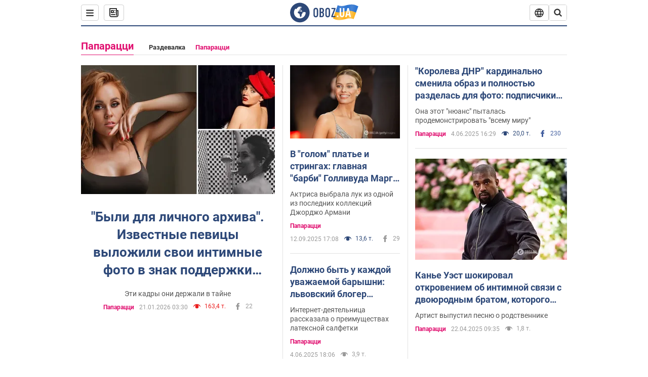

--- FILE ---
content_type: text/html; charset=utf-8
request_url: https://hot.obozrevatel.com/show/paparazzi/
body_size: 25579
content:
<!DOCTYPE html><html lang="ru"><head><meta charSet="utf-8"><meta name="viewport" content="width=device-width, initial-scale=1.0, maximum-scale=1"><link rel="dns-prefetch" href="//securepubads.g.doubleclick.net"><link rel="preconnect" href="//securepubads.g.doubleclick.net"><link rel="dns-prefetch" href="//cm.g.doubleclick.net"><link rel="preconnect" href="//cm.g.doubleclick.net"><link rel="dns-prefetch" href="//gaua.hit.gemius.pl"><link rel="preconnect" href="//gaua.hit.gemius.pl"><link rel="preconnect" href="https://fonts.googleapis.com"><link rel="preconnect" href="https://fonts.gstatic.com" crossOrigin="anonymous"><script type="text/javascript">
                !function(){"use strict";function e(e){var t=!(arguments.length>1&&void 0!==arguments[1])||arguments[1],c=document.createElement("script");c.src=e,t?c.type="module":(c.async=!0,c.type="text/javascript",c.setAttribute("nomodule",""));var n=document.getElementsByTagName("script")[0];n.parentNode.insertBefore(c,n)}!function(t,c){!function(t,c,n){var a,o,r;n.accountId=c,null!==(a=t.marfeel)&&void 0!==a||(t.marfeel={}),null!==(o=(r=t.marfeel).cmd)&&void 0!==o||(r.cmd=[]),t.marfeel.config=n;var i="https://sdk.mrf.io/statics";e("".concat(i,"/marfeel-sdk.js?id=").concat(c),!0),e("".concat(i,"/marfeel-sdk.es5.js?id=").concat(c),!1)}(t,c,arguments.length>2&&void 0!==arguments[2]?arguments[2]:{})}(window,10008,{} /* Config */)}();
                </script><title>Папарацци — новости шоу-бизнеса и фото знаменитостей на Обозревателе</title><meta name="description" content="Папарацци — последние новости и самые интересные события знаменитостей из мира шоу-бизнеса на украинском информационном портале Обозреватель!"><meta name="OBOZ.UA" content="app-id=431582577, app-argument=https://hot.obozrevatel.com/show/paparazzi/"> <meta name="cXenseParse:obo-isAdult" content="false"><meta name="cXenseParse:obo-language" content="ru"><meta name="cXenseParse:obo-pageType" content="section"><meta name="cXenseParse:obo-platform" content="desktop"><meta name="cXenseParse:taxonomy" content="Папарацци"><meta property="og:type" content="website"><meta property="og:title" content="Новости на OBOZ.UA"><meta property="og:description" content="Оперативно, обьективно и интересно про события в Украине и мире"><meta property="og:site_name" content="OBOZ.UA"><meta property="og:image" content="https://cdn.obozrevatel.com/core/img/oboz-social.jpg">									<meta property="og:image:type" content="image/jpg"><meta property="og:image:width" content="1200px"><meta property="og:image:height" content="630px"><meta property="og:url" content="https://hot.obozrevatel.com/show/paparazzi/"><meta name="twitter:card" content="summary_large_image"><meta name="twitter:title" content="Новости на OBOZ.UA"><meta name="twitter:description" content="Оперативно, обьективно и интересно про события в Украине и мире"><meta name="twitter:image" content="https://cdn.obozrevatel.com/core/img/oboz-social.jpg"><meta name="twitter:site" content="@obozrevatel_ua"><meta name="twitter:dnt" content="on"><link rel="canonical" href="https://hot.obozrevatel.com/show/paparazzi/"><link rel="alternate" hrefLang="ru" href="https://hot.obozrevatel.com/show/paparazzi/"><link rel="alternate" hrefLang="uk" href="https://hot.obozrevatel.com/ukr/show/paparazzi/"><link rel="alternate" hrefLang="x-default" href="https://hot.obozrevatel.com/ukr/show/paparazzi/"><link rel="preload" as="image" imageSrcset="https://i.obozrevatel.com/news/2026/1/20/filestoragetemp-2026-01-20t160219-730.jpg?size=636x424 1500w , https://i.obozrevatel.com/news/2026/1/20/filestoragetemp-2026-01-20t160219-730.jpg?size=383x255 1000w" imageSizes="(min-width: 1500px) 100vw  , (max-width: 1499px) 40vw 	, (max-width: 999px) 20vw"><script type="application/ld+json">{"@context":"https://schema.org","@type":"BreadcrumbList","itemListElement":[{"@type":"ListItem","position":1,"item":{"@id":"https://hot.obozrevatel.com/","name":"OBOZ.UA"}},{"@type":"ListItem","position":2,"item":{"@id":"https://hot.obozrevatel.com/show/paparazzi/","name":"Папарацци"}}]}</script><script type="application/ld+json">{"@context":"https://schema.org","@type":"WebPage","name":"Папарацци — новости шоу-бизнеса и фото знаменитостей на Обозревателе","description":"Папарацци — последние новости и самые интересные события знаменитостей из мира шоу-бизнеса на украинском информационном портале Обозреватель!","url":"https://hot.obozrevatel.com/show/paparazzi/","inLanguage":"ru","additionalType":"landing_homepage","author":{"@type":"NewsMediaOrganization","name":"OBOZ.UA","legalName":"ТОВ Золота середина","url":"https://hot.obozrevatel.com/","sameAs":["https://www.facebook.com/obozrevatel","https://m.me/obozrevatel","https://www.instagram.com/obozrevatel.ua","https://www.pinterest.com/obozrevatel","https://x.com/obozrevatel_ua","https://t.me/uaobozrevatel","https://www.youtube.com/channel/UC97O_ce8Rm7rE0hjE82joaA","https://uk.wikipedia.org/wiki/%D0%9E%D0%B1%D0%BE%D0%B7%D1%80%D0%B5%D0%B2%D0%B0%D1%82%D0%B5%D0%BB%D1%8C"],"foundingDate":"2001-04-01","logo":{"@type":"ImageObject","url":"https://cdn.obozrevatel.com/news/img/icons/logo/Logo_Blue_Flag.svg","width":600,"height":60},"address":{"@type":"PostalAddress","streetAddress":"вул. Деревообробна, 7","addressLocality":"Київ","postalCode":"01013","addressCountry":{"@type":"Country","name":"UA"}},"contactPoint":{"@type":"ContactPoint","email":"info@obozrevatel.com","telephone":"+380 (44) 205-44-60","contactType":"customer support","areaServed":"UA","availableLanguage":["uk-UA","ru-UA","en-UA"]},"alternateName":"Obozrevatel, Obozrevatel-Hot"},"publisher":{"@type":"NewsMediaOrganization","name":"OBOZ.UA","legalName":"ТОВ Золота середина","url":"https://hot.obozrevatel.com/","sameAs":["https://www.facebook.com/obozrevatel","https://m.me/obozrevatel","https://www.instagram.com/obozrevatel.ua","https://www.pinterest.com/obozrevatel","https://x.com/obozrevatel_ua","https://t.me/uaobozrevatel","https://www.youtube.com/channel/UC97O_ce8Rm7rE0hjE82joaA","https://uk.wikipedia.org/wiki/%D0%9E%D0%B1%D0%BE%D0%B7%D1%80%D0%B5%D0%B2%D0%B0%D1%82%D0%B5%D0%BB%D1%8C"],"foundingDate":"2001-04-01","logo":{"@type":"ImageObject","url":"https://cdn.obozrevatel.com/news/img/icons/logo/Logo_Blue_Flag.svg","width":600,"height":60},"address":{"@type":"PostalAddress","streetAddress":"вул. Деревообробна, 7","addressLocality":"Київ","postalCode":"01013","addressCountry":{"@type":"Country","name":"UA"}},"contactPoint":{"@type":"ContactPoint","email":"info@obozrevatel.com","telephone":"+380 (44) 205-44-60","contactType":"customer support","areaServed":"UA","availableLanguage":["uk-UA","ru-UA","en-UA"]},"alternateName":"Obozrevatel, Obozrevatel-Hot"},"creator":{"@type":"NewsMediaOrganization","name":"OBOZ.UA","legalName":"ТОВ Золота середина","url":"https://hot.obozrevatel.com/","sameAs":["https://www.facebook.com/obozrevatel","https://m.me/obozrevatel","https://www.instagram.com/obozrevatel.ua","https://www.pinterest.com/obozrevatel","https://x.com/obozrevatel_ua","https://t.me/uaobozrevatel","https://www.youtube.com/channel/UC97O_ce8Rm7rE0hjE82joaA","https://uk.wikipedia.org/wiki/%D0%9E%D0%B1%D0%BE%D0%B7%D1%80%D0%B5%D0%B2%D0%B0%D1%82%D0%B5%D0%BB%D1%8C"],"foundingDate":"2001-04-01","logo":{"@type":"ImageObject","url":"https://cdn.obozrevatel.com/news/img/icons/logo/Logo_Blue_Flag.svg","width":600,"height":60},"address":{"@type":"PostalAddress","streetAddress":"вул. Деревообробна, 7","addressLocality":"Київ","postalCode":"01013","addressCountry":{"@type":"Country","name":"UA"}},"contactPoint":{"@type":"ContactPoint","email":"info@obozrevatel.com","telephone":"+380 (44) 205-44-60","contactType":"customer support","areaServed":"UA","availableLanguage":["uk-UA","ru-UA","en-UA"]},"alternateName":"Obozrevatel, Obozrevatel-Hot"},"isPartOf":{"@type":"WebSite","url":"https://hot.obozrevatel.com/","name":"OBOZ.UA","alternateName":"OBOZ","inLanguage":"ru"},"potentialAction":{"@type":"SearchAction","target":{"@type":"EntryPoint","urlTemplate":"https://www.obozrevatel.com/search/"},"query-input":{"@type":"PropertyValueSpecification","valueRequired":"http://schema.org/True","valueName":"search_term_string"}}}</script><script type="application/ld+json">{"@context":"https://schema.org","@type":"CollectionPage","name":"Папарацци — новости шоу-бизнеса и фото знаменитостей на Обозревателе","description":"Папарацци — последние новости и самые интересные события знаменитостей из мира шоу-бизнеса на украинском информационном портале Обозреватель!","url":"https://hot.obozrevatel.com/show/paparazzi/","mainEntity":{"@type":"ItemList","itemListElement":[{"@type":"ListItem","url":"https://news.obozrevatel.com/show/people/byili-dlya-lichnogo-arhiva-izvestnyie-pevitsyi-vyilozhili-svoi-intimnyie-foto-v-znak-podderzhki-elenyi-topoli.htm"},{"@type":"ListItem","url":"https://hot.obozrevatel.com/show/paparazzi/v-golom-plate-i-stringah-glavnaya-barbi-gollivuda-margo-robbi-vyishla-na-krasnuyu-dorozhku-v-pikantnom-obraze-foto.htm"},{"@type":"ListItem","url":"https://hot.obozrevatel.com/show/paparazzi/dolzhno-byit-u-kazhdoj-uvazhaemoj-baryishni-lvovskij-bloger-pokazala-neobyichnoe-sredstvo-dlya-intimnyih-uteh-i-podnyala-na-ushi-set.htm"},{"@type":"ListItem","url":"https://hot.obozrevatel.com/show/paparazzi/koroleva-dnr-kardinalno-smenila-obraz-i-polnostyu-razdelas-dlya-foto-podpischiki-zametili-nyuans.htm"},{"@type":"ListItem","url":"https://hot.obozrevatel.com/show/paparazzi/kane-uest-shokiroval-otkroveniem-ob-intimnoj-svyazi-s-dvoyurodnyim-bratom-kotorogo-pozhiznenno-posadili-za-ubijstvo.htm"},{"@type":"ListItem","url":"https://hot.obozrevatel.com/show/paparazzi/olya-polyakova-snyalas-dlya-oblozhki-playboy-i-porazila-set-figuroj-v-46-let-foto.htm"},{"@type":"ListItem","url":"https://hot.obozrevatel.com/show/paparazzi/perelomyi-i-kontrakt-o-nerazglashenii-chto-izvestno-o-vecherinkah-porta-potty-na-kotoryih-mogla-byit-propavshaya-v-dubae-model-mariya-kovalchuk.htm"},{"@type":"ListItem","url":"https://hot.obozrevatel.com/show/paparazzi/35-letnyaya-dzhuliya-foks-prishla-na-aftepati-oskara-2025-pochti-goloj-foto.htm"},{"@type":"ListItem","url":"https://hot.obozrevatel.com/show/paparazzi/trizhdyi-popala-v-knigu-rekordov-ginnesa-kak-vyiglyadit-samaya-tatuirovannaya-zhenschina-na-zemle-foto.htm"},{"@type":"ListItem","url":"https://hot.obozrevatel.com/show/paparazzi/peris-hilton-v-odnom-bantike-ustroila-furor-provokatsionnoj-fotosessiej-u-rozhdestvenskoj-elki.htm"},{"@type":"ListItem","url":"https://news.obozrevatel.com/show/people/byil-osobyij-dress-kod-stali-izvestnyi-podrobnosti-vecherinok-kotoryie-ustraival-reper-p-diddy.htm"},{"@type":"ListItem","url":"https://hot.obozrevatel.com/show/paparazzi/hyu-hefner-umer-7-let-nazad-kakimi-byili-ego-poslednie-slova-i-chto-za-ritualnyie-utehi-proishodili-v-imenii-playboy.htm"},{"@type":"ListItem","url":"https://hot.obozrevatel.com/show/paparazzi/polugolaya-vera-brezhneva-s-glazami-na-grudi-strastno-zatantsevala-v-novom-klipe-garyachie-foto.htm"},{"@type":"ListItem","url":"https://hot.obozrevatel.com/show/paparazzi/zhenschina-telo-kotoroj-na-99-8-pokryito-tatuirovkami-popala-v-knigu-rekordov-ginnesa-foto-i-video.htm"},{"@type":"ListItem","url":"https://www.obozrevatel.com/shou-oboz/51-letnyaya-gajdi-klum-pokazala-idealnoe-telo-v-smelom-bikini-video.htm"},{"@type":"ListItem","url":"https://hot.obozrevatel.com/show/paparazzi/chto-proishodit-s-etim-mirom-italyanskij-brend-moschino-popal-v-skandal-iz-za-modeli-bez-belya.htm"},{"@type":"ListItem","url":"https://hot.obozrevatel.com/show/paparazzi/maks-barskih-i-alekseev-v-latvii-printsipialno-proignorirovali-russkij-yazyik-ukraintsyi-pohvalili-pevtsov-i-vspomnili-danilko.htm"},{"@type":"ListItem","url":"https://hot.obozrevatel.com/show/paparazzi/20-let-spustya-zhenschina-koshka-helli-berri-snyalas-s-kotami-v-otkrovennoj-fotosessii.htm"},{"@type":"ListItem","url":"https://hot.obozrevatel.com/show/paparazzi/koroleva-burleska-dita-fon-tiz-povtorila-svoj-kultovyij-nomer-31-letnej-davnosti.htm"},{"@type":"ListItem","url":"https://hot.obozrevatel.com/show/paparazzi/mamarika-v-otkrovennoj-fotosessii-pokazala-rezultat-uvelicheniya-grudi.htm"},{"@type":"ListItem","url":"https://hot.obozrevatel.com/show/paparazzi/77-letnij-osnovatel-gruppyi-king-crimson-smutil-fanov-video-v-kotorom-poyavilsya-polnostyu-golyim.htm"},{"@type":"ListItem","url":"https://hot.obozrevatel.com/show/paparazzi/aktrisa-tori-spelling-pokazala-sebya-obnazhennoj-na-fone-novostej-o-razvode-posle-18-let-braka.htm"},{"@type":"ListItem","url":"https://hot.obozrevatel.com/show/paparazzi/bella-uzhe-ne-ta-5-samyih-otkrovennyih-obrazov-zvezdyi-sumerek-kristen-styuart-na-kotoryie-nevozmozhno-ne-obratit-vnimanie.htm"},{"@type":"ListItem","url":"https://hot.obozrevatel.com/show/paparazzi/zvezdyi-bez-belya-v-trende-samyie-otkrovennyie-naryadyi-vecherinki-vanity-fair-kotoruyu-provodyat-posle-oskara-foto.htm"},{"@type":"ListItem","url":"https://hot.obozrevatel.com/show/paparazzi/zvezda-sumerok-kristen-styuart-prishla-na-premeru-filma-v-otkrovennom-bodi-ot-ukrainskogo-brenda-foto.htm"}]}}</script><script type="application/ld+json">{"@context":"https://schema.org","@type":"NewsMediaOrganization","name":"OBOZ.UA","legalName":"ТОВ Золота середина","alternateName":"Obozrevatel, Obozrevatel-Hot","url":"https://hot.obozrevatel.com/","sameAs":["https://www.facebook.com/obozrevatel","https://m.me/obozrevatel","https://www.instagram.com/obozrevatel.ua","https://www.pinterest.com/obozrevatel","https://x.com/obozrevatel_ua","https://t.me/uaobozrevatel","https://www.youtube.com/channel/UC97O_ce8Rm7rE0hjE82joaA","https://uk.wikipedia.org/wiki/%D0%9E%D0%B1%D0%BE%D0%B7%D1%80%D0%B5%D0%B2%D0%B0%D1%82%D0%B5%D0%BB%D1%8C"],"foundingDate":"2001-04-01","logo":{"@type":"ImageObject","url":"https://cdn.obozrevatel.com/news/img/icons/logo/Logo_Blue_Flag.svg","width":600,"height":60},"address":{"@type":"PostalAddress","streetAddress":"вул. Деревообробна, 7","addressLocality":"Київ","postalCode":"01013","addressCountry":{"@type":"Country","name":"UA"}},"contactPoint":{"@type":"ContactPoint","email":"info@obozrevatel.com","telephone":"+380 (44) 205-44-60","contactType":"customer support","areaServed":"UA","availableLanguage":["uk-UA","ru-UA","en-UA"]},"publishingPrinciples":"https://www.obozrevatel.com/editorial.htm","identifier":{"@type":"PropertyValue","propertyID":"https://kg.google.com","value":"/g/11dfwyk_6t"}}</script><link rel="preload" href="https://fonts.googleapis.com/css2?family=Roboto:ital,wght@0,100..900;1,100..900&display=swap" as="font" type="font/woff2" crossOrigin="anonymous"><link rel="preload" href="https://cdn.obozrevatel.com/news/commons/section.min.css?v=423698818" as="style"><link rel="preload" href="https://securepubads.g.doubleclick.net/tag/js/gpt.js" as="script"><meta name="theme-color" content="#1C629C"><meta property="fb:app_id" content="236629479701279"><meta property="fb:pages" content="145276418816044"><link rel="shortcut icon" href="https://cdn.obozrevatel.com/news/img/favicons/favicon.ico" type="image/x-icon"><link rel="apple-touch-icon" href="https://cdn.obozrevatel.com/news/img/favicons/72x72.png"><link rel="apple-touch-icon" sizes="96x96" href="https://cdn.obozrevatel.com/news/img/favicons/96x96.png"><link rel="apple-touch-icon" sizes="128x128" href="https://cdn.obozrevatel.com/news/img/favicons/128x128.png"><link rel="apple-touch-icon" sizes="144x144" href="https://cdn.obozrevatel.com/news/img/favicons/144x144.png"><link rel="apple-touch-icon-precomposed" href="https://cdn.obozrevatel.com/news/img/favicons/72x72.png"><link rel="apple-touch-icon-precomposed" sizes="96x96" href="https://cdn.obozrevatel.com/news/img/favicons/96x96.png"><link rel="apple-touch-icon-precomposed" sizes="128x128" href="https://cdn.obozrevatel.com/news/img/favicons/128x128.png"><link rel="apple-touch-icon-precomposed" sizes="144x144" href="https://cdn.obozrevatel.com/news/img/favicons/144x144.png"><link rel="manifest" href="/manifest.json"><link rel="chrome-webstore-item" href="https://chrome.google.com/webstore/detail/geeaennekbbdgfnjhnbgafdfjoefhmbb"><link rel="stylesheet" href="https://cdn.obozrevatel.com/news/commons/section.min.css?v=423698818"><script type="application/ld+json">{"@context":"https://schema.org","@type":"WebSite","url":"https://hot.obozrevatel.com/","name":"OBOZ.UA","alternateName":"Obozrevatel, Obozrevatel-Hot","inLanguage":"ru","author":{"@type":"NewsMediaOrganization","name":"OBOZ.UA","legalName":"ТОВ Золота середина","url":"https://hot.obozrevatel.com/","sameAs":["https://www.facebook.com/obozrevatel","https://m.me/obozrevatel","https://www.instagram.com/obozrevatel.ua","https://www.pinterest.com/obozrevatel","https://x.com/obozrevatel_ua","https://t.me/uaobozrevatel","https://www.youtube.com/channel/UC97O_ce8Rm7rE0hjE82joaA","https://uk.wikipedia.org/wiki/%D0%9E%D0%B1%D0%BE%D0%B7%D1%80%D0%B5%D0%B2%D0%B0%D1%82%D0%B5%D0%BB%D1%8C"],"foundingDate":"2001-04-01","logo":{"@type":"ImageObject","url":"https://cdn.obozrevatel.com/news/img/icons/logo/Logo_Blue_Flag.svg","width":600,"height":60},"address":{"@type":"PostalAddress","streetAddress":"вул. Деревообробна, 7","addressLocality":"Київ","postalCode":"01013","addressCountry":{"@type":"Country","name":"UA"}},"contactPoint":{"@type":"ContactPoint","email":"info@obozrevatel.com","telephone":"+380 (44) 205-44-60","contactType":"customer support","areaServed":"UA","availableLanguage":["uk-UA","ru-UA","en-UA"]},"alternateName":"Obozrevatel, Obozrevatel-Hot"},"publisher":{"@type":"NewsMediaOrganization","name":"OBOZ.UA","legalName":"ТОВ Золота середина","url":"https://hot.obozrevatel.com/","sameAs":["https://www.facebook.com/obozrevatel","https://m.me/obozrevatel","https://www.instagram.com/obozrevatel.ua","https://www.pinterest.com/obozrevatel","https://x.com/obozrevatel_ua","https://t.me/uaobozrevatel","https://www.youtube.com/channel/UC97O_ce8Rm7rE0hjE82joaA","https://uk.wikipedia.org/wiki/%D0%9E%D0%B1%D0%BE%D0%B7%D1%80%D0%B5%D0%B2%D0%B0%D1%82%D0%B5%D0%BB%D1%8C"],"foundingDate":"2001-04-01","logo":{"@type":"ImageObject","url":"https://cdn.obozrevatel.com/news/img/icons/logo/Logo_Blue_Flag.svg","width":600,"height":60},"address":{"@type":"PostalAddress","streetAddress":"вул. Деревообробна, 7","addressLocality":"Київ","postalCode":"01013","addressCountry":{"@type":"Country","name":"UA"}},"contactPoint":{"@type":"ContactPoint","email":"info@obozrevatel.com","telephone":"+380 (44) 205-44-60","contactType":"customer support","areaServed":"UA","availableLanguage":["uk-UA","ru-UA","en-UA"]},"alternateName":"Obozrevatel, Obozrevatel-Hot"},"creator":{"@type":"NewsMediaOrganization","name":"OBOZ.UA","legalName":"ТОВ Золота середина","url":"https://hot.obozrevatel.com/","sameAs":["https://www.facebook.com/obozrevatel","https://m.me/obozrevatel","https://www.instagram.com/obozrevatel.ua","https://www.pinterest.com/obozrevatel","https://x.com/obozrevatel_ua","https://t.me/uaobozrevatel","https://www.youtube.com/channel/UC97O_ce8Rm7rE0hjE82joaA","https://uk.wikipedia.org/wiki/%D0%9E%D0%B1%D0%BE%D0%B7%D1%80%D0%B5%D0%B2%D0%B0%D1%82%D0%B5%D0%BB%D1%8C"],"foundingDate":"2001-04-01","logo":{"@type":"ImageObject","url":"https://cdn.obozrevatel.com/news/img/icons/logo/Logo_Blue_Flag.svg","width":600,"height":60},"address":{"@type":"PostalAddress","streetAddress":"вул. Деревообробна, 7","addressLocality":"Київ","postalCode":"01013","addressCountry":{"@type":"Country","name":"UA"}},"contactPoint":{"@type":"ContactPoint","email":"info@obozrevatel.com","telephone":"+380 (44) 205-44-60","contactType":"customer support","areaServed":"UA","availableLanguage":["uk-UA","ru-UA","en-UA"]},"alternateName":"Obozrevatel, Obozrevatel-Hot"},"potentialAction":{"@type":"SearchAction","target":{"@type":"EntryPoint","urlTemplate":"https://www.obozrevatel.com/search/"},"query-input":{"@type":"PropertyValueSpecification","valueRequired":"http://schema.org/True","valueName":"search_term_string"}}}</script></head><body class=""><noscript><iframe height="0" width="0" style="display:none;visibility:hidden" src="https://www.googletagmanager.com/ns.html?id=GTM-5ZV62SC"></iframe></noscript><aside class="asideBanner --left"><div class="bannerParent_container container_left"><div class="asideBanner_wrap"><div class="asideBanner_block"><aside class="headerBiding --size_branding"><div class="OBZ_FLOAT_160/OBZ_FLOAT_160_L"></div></aside></div></div><div class="asideBanner_wrap"><div class="asideBanner_block"><aside class="headerBiding --size_branding"><div class="OBZ_FLOAT2_160/OBZ_FLOAT2_160_L"></div></aside></div></div></div></aside><div class="page --desktop"><script>var _Oboz_Core_HeaderDropMenu = {"urlRu":"https://hot.obozrevatel.com/show/paparazzi/","urlUa":"https://hot.obozrevatel.com/ukr/show/paparazzi/"};var _Oboz_News_pageName = "section";var _Oboz_News_analyticsPageData = {"domain":"hot.obozrevatel.com","url":"https://hot.obozrevatel.com/show/paparazzi/","isAdult":false,"newsId":null,"newsTitle":null,"section":"Папарацци","subsection":null,"pageType":"section","newsType":null,"platform":"desktop","language":"ru","city":null,"country":null,"tags":[],"themes":[],"persons":[],"authors":[],"importance":null,"publishDate":null,"сommentsReactionNumber":null,"facebookReactionNumber":null,"totalBannerCount":null,"variation":"B","taggedAuthor":[],"headlineTags":null};</script><svg style="height: 0; width: 0; position: absolute; visibility: hidden"><defs><linearGradient id="paint0_linear_12387_16706" x1="131.798" y1="17.1402" x2="91.5905" y2="10.3877" gradientUnits="userSpaceOnUse"><stop stop-color="#2B74D3"></stop><stop offset="0.239583" stop-color="#4A85D3"></stop><stop offset="0.463542" stop-color="#2B74D3"></stop><stop offset="0.75" stop-color="#4A85D3"></stop><stop offset="1" stop-color="#2B74D3"></stop></linearGradient><linearGradient id="paint1_linear_12387_16706" x1="129.203" y1="28.4966" x2="89.6089" y2="22.051" gradientUnits="userSpaceOnUse"><stop stop-color="#FFB117"></stop><stop offset="0.218037" stop-color="#FDC453"></stop><stop offset="0.468388" stop-color="#FFB117"></stop><stop offset="0.741921" stop-color="#FDC453"></stop><stop offset="1" stop-color="#FFB117"></stop></linearGradient></defs></svg><svg display="none"><symbol id="icon-newspaper" viewBox="0 0 18 18"><path fill-rule="evenodd" clip-rule="evenodd" d="M0 1C0 0.447715 0.447715 0 1 0H14C14.5523 0 15 0.447715 15 1V4H17C17.5523 4 18 4.44772 18 5V14C18 16.2091 16.2091 18 14 18H4C1.79086 18 0 16.2091 0 14V1ZM15 6V14C15 14.5523 14.5523 15 14 15C13.4477 15 13 14.5523 13 14V2H2V14C2 15.1046 2.89543 16 4 16H14C15.1046 16 16 15.1046 16 14V6H15Z" fill="#333333"></path><path fill-rule="evenodd" clip-rule="evenodd" d="M5 6V8H7V6H5ZM4 4C3.44772 4 3 4.44772 3 5V9C3 9.55228 3.44772 10 4 10H8C8.55228 10 9 9.55228 9 9V5C9 4.44772 8.55228 4 8 4H4Z" fill="#333333"></path><path d="M10 5C10 4.44772 10.4477 4 11 4C11.5523 4 12 4.44772 12 5C12 5.55228 11.5523 6 11 6C10.4477 6 10 5.55228 10 5Z" fill="#333333"></path><path d="M10 9C10 8.44772 10.4477 8 11 8C11.5523 8 12 8.44772 12 9C12 9.55228 11.5523 10 11 10C10.4477 10 10 9.55228 10 9Z" fill="#333333"></path><path d="M3 13C3 12.4477 3.44772 12 4 12H11C11.5523 12 12 12.4477 12 13C12 13.5523 11.5523 14 11 14H4C3.44772 14 3 13.5523 3 13Z" fill="#333333"></path></symbol><symbol id="icon-fullLogo-oboz" viewBox="0 0 136 40"><path fill-rule="evenodd" clip-rule="evenodd" d="M131.104 20.2371L135.658 7.73113C135.688 7.57495 135.603 7.41871 135.457 7.356C129.08 4.61819 125.19 1.70093 109.414 6.02562C101.972 8.06579 96.8882 6.08989 95.4304 5.39264C95.2178 5.29095 94.9557 5.41694 94.9136 5.64881L90.3627 18.6748C96.9088 22.144 102.431 23.7621 118.156 19.4515C122.124 18.3637 127.176 18.6652 131.104 20.2371Z" fill="url(#paint0_linear_12387_16706)"></path><path fill-rule="evenodd" clip-rule="evenodd" d="M126.247 32.6665C126.446 32.7408 126.667 32.6201 126.706 32.4112L131.234 20.0408C124.705 17.2731 120.923 14.2215 104.94 18.6029C96.0509 21.0397 90.5298 18.0609 90.5298 18.0609L85.8343 31.2079C85.8106 31.3512 85.8822 31.4942 86.0107 31.5617C92.4584 34.9476 97.7923 36.2917 113.343 32.0287C117.184 30.976 122.377 31.2245 126.247 32.6665Z" fill="url(#paint1_linear_12387_16706)"></path><path d="M20.2915 0.526367C9.68855 0.526367 1.05078 9.17004 1.05078 19.8827C1.05078 30.5953 9.68855 39.239 20.2915 39.239C30.9402 39.239 39.5323 30.5493 39.5323 19.8827C39.578 9.17004 30.9402 0.526367 20.2915 0.526367ZM31.8085 20.3884C31.4886 26.5493 26.4613 31.4229 20.2458 31.4229C13.8475 31.4229 8.68309 26.2275 8.68309 19.7907C8.68309 17.262 9.46003 14.9172 10.8311 13.0321C11.4252 12.2045 12.2479 12.1126 12.4764 12.1585C12.4764 12.1585 12.5678 12.3425 12.7049 12.6643C12.842 12.9861 13.0248 13.17 13.2533 13.17C13.5733 13.17 13.8475 12.8482 14.1217 12.2045C14.4416 11.3769 14.8529 10.8252 15.2185 10.5034C15.6299 10.1815 15.9955 9.95165 16.4068 9.81372C16.5439 9.76774 16.681 9.76774 16.8181 9.72177C17.0009 9.67579 17.138 9.58384 17.138 9.49188C17.138 9.262 17.0466 9.07809 16.8181 8.89418C17.7779 8.48039 19.0118 8.2505 20.4743 8.2505C21.7997 8.2505 22.5309 8.43441 22.5309 8.43441C23.5364 8.71027 24.2676 9.17004 24.2219 9.49188C24.1762 9.81372 23.7192 9.99763 23.2165 9.90567C22.7137 9.81372 21.8454 10.2275 21.297 10.7333C20.7485 11.239 20.3829 11.8827 20.4743 12.1126C20.5657 12.3425 20.7942 12.6183 20.8856 12.6183C21.0228 12.6643 21.1599 12.8022 21.2513 12.9402C21.3427 13.0781 21.5255 13.1241 21.6169 13.0321C21.754 12.9402 21.8454 12.7103 21.7997 12.4344C21.7997 12.2045 22.0282 11.7907 22.3481 11.5608C22.668 11.331 22.8966 11.4689 22.8966 11.8827C22.8966 12.2965 22.7137 12.8482 22.4852 13.0781C22.3024 13.3539 21.754 13.7218 21.297 13.9057C20.8399 14.0896 19.4232 13.8597 19.0576 14.3654C18.829 14.6873 19.5603 15.0091 19.1033 15.239C18.829 15.3769 18.5091 15.239 18.372 15.5149C18.2349 15.7907 18.1435 16.2965 18.372 16.4804C18.6462 16.7562 19.4689 16.3884 19.5146 16.0666C19.5603 15.6988 19.8802 15.6988 20.1087 15.7448C20.3372 15.7907 20.6571 15.6988 20.7942 15.5608C20.9314 15.4229 21.2513 15.4229 21.4341 15.5608C21.6169 15.6988 21.8911 16.0206 21.9368 16.2965C22.0282 16.5264 22.0739 16.7103 21.754 16.8942C21.6169 16.9861 21.6626 17.1241 21.7997 17.17C21.9368 17.262 22.3481 17.216 22.4852 17.1241C22.6223 17.0321 22.7137 16.7562 22.7594 16.6183C22.8052 16.4804 23.0337 16.5723 23.1708 16.5264C23.3079 16.4344 23.2165 16.3884 23.0337 16.1126C22.8052 15.8367 22.3938 15.7448 22.3481 15.239C22.3024 15.0551 22.7594 15.0091 23.2165 15.0091C23.6278 15.0091 24.0848 15.4689 24.1762 16.0206C24.2676 16.5723 24.4961 16.9861 24.679 16.9861C24.8618 16.9861 24.8618 17.9057 24.5418 17.9976C24.2219 18.0896 23.4907 18.1356 22.8966 17.9517C21.8454 17.6758 20.6114 17.3999 20.2458 17.354C19.8345 17.308 19.5146 16.9861 19.1947 16.9402C18.5548 16.8482 17.7779 17.5379 17.7779 17.5379C16.9552 17.8137 16.4068 18.4114 16.2697 18.9172C16.1783 19.4229 16.224 20.1585 16.3611 20.5264C16.4982 20.8942 17.138 21.308 17.7322 21.4459C18.3263 21.5838 19.2404 22.3195 19.7888 23.1011C20.2001 24.7562 20.3829 26.1356 20.3829 26.1356C20.52 27.193 20.8399 28.2045 21.1599 28.3884C21.4798 28.6183 22.8509 28.2965 23.3079 27.3769C23.8106 26.4574 23.6278 23.9746 23.7649 23.4689C23.902 23.0091 25.2731 21.9517 25.3645 21.4919C25.4559 21.0781 25.2731 20.4804 25.2731 20.4804C24.8618 19.5149 24.5875 18.6873 24.679 18.6413C24.7704 18.5953 25.0446 19.0091 25.2731 19.6068C25.5016 20.1585 26.0957 20.5264 26.507 20.3425C26.9641 20.1585 27.0098 19.5149 26.6899 18.8252C27.741 18.7333 28.7922 18.7333 29.7062 18.8252C30.6203 18.9172 31.3972 19.285 31.58 19.4689C31.8085 20.0666 31.8085 20.3884 31.8085 20.3884Z" fill="#2D4878"></path><path d="M47.2578 15.5148C47.2578 14.1355 47.3492 12.8022 48.6289 11.6068C49.4058 10.8711 50.457 10.4114 51.8281 10.4114C53.1991 10.4114 54.2503 10.8711 55.0272 11.6068C56.2612 12.8022 56.3983 14.1355 56.3983 15.5148V24.2045C56.3983 25.5838 56.3069 26.9171 55.0272 28.1125C54.2503 28.8482 53.1991 29.3079 51.8281 29.3079C50.457 29.3079 49.4058 28.8482 48.6289 28.1125C47.3949 26.9171 47.2578 25.5838 47.2578 24.2045V15.5148ZM53.7933 15.147C53.7933 14.5953 53.7476 14.0436 53.2448 13.5378C52.9706 13.262 52.4679 13.0321 51.8281 13.0321C51.1882 13.0321 50.7312 13.262 50.4113 13.5378C49.9086 14.0436 49.8629 14.5953 49.8629 15.147V24.6183C49.8629 25.17 49.9086 25.7217 50.4113 26.2275C50.6855 26.5033 51.1882 26.7332 51.8281 26.7332C52.4679 26.7332 52.9249 26.5033 53.2448 26.2275C53.7476 25.7217 53.7933 25.17 53.7933 24.6183V15.147Z" fill="#2D4878"></path><path d="M62.8878 10.6873C63.6648 10.6873 65.173 10.7792 66.3155 11.5608C67.9608 12.7562 67.9608 14.6873 67.9608 15.7907C67.9608 16.9861 67.8694 17.8137 67.1839 18.6413C66.864 19.0551 66.4526 19.3309 66.1784 19.4689C66.864 19.7907 67.1839 20.2505 67.4124 20.6183C67.9151 21.5378 67.9151 22.0436 67.9151 22.9171V24.2964C67.9151 25.0781 67.9151 26.9631 66.3612 28.1125C65.7671 28.5723 64.8073 28.9861 63.2535 28.9861H59.2773V10.6873H62.8878ZM61.9738 18.3194H63.2078C64.0761 18.3194 64.6245 17.9516 64.853 17.6298C65.173 17.262 65.3558 16.6183 65.3558 16.0666V14.9631C65.3558 14.5033 65.1273 14.0436 64.853 13.7217C64.5331 13.3999 64.0304 13.124 63.1621 13.124H61.9281V18.3194H61.9738ZM61.9738 26.6873H63.1621C63.5734 26.6873 64.396 26.6413 64.9445 25.8597C65.4015 25.262 65.4015 24.2964 65.4015 24.0206V23.147C65.4015 22.2735 65.2644 21.6298 64.7159 21.124C64.3046 20.8022 63.8933 20.6643 63.3449 20.6643H62.0195V26.6873H61.9738Z" fill="#2D4878"></path><path d="M70.7461 15.5148C70.7461 14.1355 70.8375 12.8022 72.1172 11.6068C72.8941 10.8711 73.9453 10.4114 75.3163 10.4114C76.6874 10.4114 77.7386 10.8711 78.5155 11.6068C79.7495 12.8022 79.8866 14.1355 79.8866 15.5148V24.2045C79.8866 25.5838 79.7952 26.9171 78.5155 28.1125C77.7386 28.8482 76.6874 29.3079 75.3163 29.3079C73.9453 29.3079 72.8941 28.8482 72.1172 28.1125C70.8832 26.9171 70.7461 25.5838 70.7461 24.2045V15.5148ZM77.2816 15.147C77.2816 14.5953 77.2359 14.0436 76.7331 13.5378C76.4589 13.262 75.9562 13.0321 75.3163 13.0321C74.6765 13.0321 74.2195 13.262 73.8996 13.5378C73.3968 14.0436 73.3511 14.5953 73.3511 15.147V24.6183C73.3511 25.17 73.3968 25.7217 73.8996 26.2275C74.1738 26.5033 74.6765 26.7332 75.3163 26.7332C75.9562 26.7332 76.4132 26.5033 76.7331 26.2275C77.2359 25.7217 77.2816 25.17 77.2816 24.6183V15.147Z" fill="#2D4878"></path><path d="M90.7186 10.6873V12.7102L85.2343 26.6873H90.5815V29.0321H82.4922V26.7332L87.8394 13.0781H82.8578V10.7332H90.7186V10.6873Z" fill="#2D4878"></path><path d="M96.467 28.7466H93.332V25.6596H96.467V28.7466Z" fill="white"></path><path d="M108.258 24.3545C108.258 25.6931 107.842 26.789 107.009 27.6423C106.143 28.5124 105.021 28.9474 103.645 28.9474C102.251 28.9474 101.121 28.5124 100.255 27.6423C99.4222 26.789 99.0059 25.6931 99.0059 24.3545V10.8772H101.861V24.5051C101.861 25.1242 102.03 25.6011 102.37 25.9357C102.71 26.2536 103.135 26.4125 103.645 26.4125C104.154 26.4125 104.571 26.2536 104.894 25.9357C105.233 25.6011 105.403 25.1242 105.403 24.5051V10.8772H108.258V24.3545Z" fill="white"></path><path d="M121.402 28.7466H118.42L117.681 25.2079H113.475L112.762 28.7466H109.754L114.215 10.8772H116.993L121.402 28.7466ZM117.146 22.673L115.591 15.194L114.036 22.673H117.146Z" fill="white"></path></symbol><symbol id="icon-rss" viewBox="0 0 20 20" fill="currentColor"><circle cx="5" cy="15" r="2"></circle><path fill-rule="evenodd" clip-rule="evenodd" d="M3 9C3 8.44772 3.44772 8 4 8C8.55228 8 12 11.4477 12 16C12 16.5523 11.5523 17 11 17C10.4477 17 10 16.5523 10 16C10 12.5523 7.44772 10 4 10C3.44772 10 3 9.55228 3 9Z"></path><path fill-rule="evenodd" clip-rule="evenodd" d="M3 4C3 3.44772 3.44772 3 4 3C11.5523 3 17 8.44772 17 16C17 16.5523 16.5523 17 16 17C15.4477 17 15 16.5523 15 16C15 9.55228 10.4477 5 4 5C3.44772 5 3 4.55228 3 4Z"></path></symbol><symbol id="icon-logo-youtube" viewBox="0 0 20 20"><path d="M19 7.99982C19 7.79982 19 7.59982 19 7.39982C18.9 6.49982 18.8 5.49982 18.2 4.79982C17.7 4.19982 16.9 4.09982 16.1 3.99982C15.2 3.89982 14.2 3.79982 13.2 3.79982C11.3 3.69982 9.29999 3.79982 7.39999 3.79982C6.39999 3.79982 5.39999 3.79982 4.39999 3.89982C3.29999 3.99982 1.99999 4.19982 1.49999 5.39982C0.899994 6.39982 0.999994 7.79982 0.999994 8.99982C0.999994 9.99982 0.999994 11.0998 0.999994 12.0998C1.09999 13.3998 1.09999 15.1998 2.59999 15.7998C3.39999 16.0998 4.29999 16.1998 5.19999 16.1998C6.09999 16.2998 6.99999 16.2998 7.89999 16.2998C9.79999 16.2998 11.6 16.2998 13.5 16.1998C14.8 16.1998 16.1 16.1998 17.4 15.6998C18.5 15.2998 18.8 14.1998 18.9 13.1998C19 12.1998 19 11.1998 19 10.1998C19 9.49982 19 8.79982 19 7.99982Z" fill="currentColor"></path><path d="M12.7 10.0002C11.1 9.1002 9.6 8.1002 8 7.2002C8 9.1002 8 10.9002 8 12.7002C9.6 11.8002 11.1 10.9002 12.7 10.0002Z" fill="white"></path></symbol><symbol id="icon-logo-facebook" viewBox="0 0 20 20"><path fill-rule="evenodd" clip-rule="evenodd" d="M7.80001 10.1V17.8C7.80001 17.9 7.90001 18 8.00001 18H10.9C11 18 11.1 17.9 11.1 17.8V9.9H13.2C13.3 9.9 13.4 9.8 13.4 9.7L13.6 7.3C13.6 7.2 13.5 7.1 13.4 7.1H11.1V5.5C11.1 5.1 11.4 4.8 11.8 4.8H13.4C13.5 4.8 13.6 4.7 13.6 4.6V2.2C13.6 2.1 13.5 2 13.4 2H10.7C9.10001 2 7.80001 3.3 7.80001 4.9V7.2H6.40001C6.30001 7.2 6.20001 7.3 6.20001 7.4V9.8C6.20001 9.9 6.30001 10 6.40001 10H7.80001V10.1Z" fill="currentColor"></path></symbol></svg><header class="headerSticky"><div class="headerSticky_inner"><div class="headerSticky_left"><div class="menu"><button class="menu_btn"><svg class="menu_icon --close" width="22" height="22" viewBox="0 0 22 22" fill="none" xmlns="http://www.w3.org/2000/svg"><path fill="#333333" fill-rule="evenodd" clip-rule="evenodd" d="M3.93061 15.9514C3.34483 16.5372 3.34483 17.4869 3.93061 18.0727C4.5164 18.6585 5.46615 18.6585 6.05193 18.0727L11.0017 13.123L15.9514 18.0727C16.5372 18.6585 17.487 18.6585 18.0728 18.0727C18.6586 17.4869 18.6586 16.5372 18.0728 15.9514L13.123 11.0016L18.0727 6.05187C18.6585 5.46608 18.6585 4.51634 18.0727 3.93055C17.487 3.34476 16.5372 3.34476 15.9514 3.93055L11.0017 8.88031L6.05195 3.9306C5.46616 3.34481 4.51642 3.34481 3.93063 3.9306C3.34484 4.51638 3.34484 5.46613 3.93063 6.05192L8.88035 11.0016L3.93061 15.9514Z"></path></svg><svg class="menu_icon" width="20" height="17" viewBox="0 0 20 17" fill="none" xmlns="http://www.w3.org/2000/svg"><path fill="#333333" fill-rule="evenodd" clip-rule="evenodd" d="M0 1.5C0 0.671573 0.671573 0 1.5 0H18.5C19.3284 0 20 0.671573 20 1.5C20 2.32843 19.3284 3 18.5 3H1.5C0.671573 3 0 2.32843 0 1.5ZM0 8.5C0 7.67157 0.671573 7 1.5 7H18.5C19.3284 7 20 7.67157 20 8.5C20 9.32843 19.3284 10 18.5 10H1.5C0.671573 10 0 9.32843 0 8.5ZM1.5 14C0.671573 14 0 14.6716 0 15.5C0 16.3284 0.671573 17 1.5 17H18.5C19.3284 17 20 16.3284 20 15.5C20 14.6716 19.3284 14 18.5 14H1.5Z"></path></svg></button></div><a class="newsBtn" href="https://www.obozrevatel.com/main-item/23-01-2026.htm"><div class="icon --icon-newspaper newsBtn_icon"><svg xmlns="http://www.w3.org/2000/svg" version="1.1" preserveAspectRatio="xMinYMin" fill="none" height="18" width="18"><use href="#icon-newspaper"></use></svg></div></a></div><a href="https://www.obozrevatel.com/rus/" class="headerSticky_logo"><div class="icon --icon-fullLogo-oboz headerTopLine_logoImg"><svg xmlns="http://www.w3.org/2000/svg" version="1.1" preserveAspectRatio="xMinYMin" fill="none" height="40" width="136"><use href="#icon-fullLogo-oboz"></use></svg></div></a><div class="headerSticky_right"><div class="headerLangSwitcher undefined"><div class="headerLangSwitcher_btn"><svg width="18" height="18" viewBox="0 0 18 18" fill="none" xmlns="http://www.w3.org/2000/svg"><g clip-path="url(#clip0_11376_34979)"><path d="M16.5556 6.86437C16.0079 5.29719 14.9865 3.93908 13.6328 2.97814C12.2791 2.0172 10.6601 1.50098 9 1.50098C7.3399 1.50098 5.72088 2.0172 4.36718 2.97814C3.01347 3.93908 1.99207 5.29719 1.44445 6.86437M16.5556 6.86437C16.8436 7.68925 17 8.57636 17 9.49992C17.001 10.3975 16.8507 11.2888 16.5556 12.1364M16.5556 6.86437H1.44445M1.44445 6.86437C1.14934 7.71169 0.999092 8.60268 1 9.49992C0.999043 10.3975 1.14929 11.2887 1.44445 12.1364M16.5556 12.1364C16.0079 13.7035 14.9865 15.0616 13.6328 16.0226C12.2791 16.9835 10.6601 17.4998 9 17.4998C7.3399 17.4998 5.72088 16.9835 4.36718 16.0226C3.01347 15.0616 1.99207 13.7035 1.44445 12.1364M16.5556 12.1364H1.44445" stroke="#333333" stroke-width="1.66667" stroke-linecap="round" stroke-linejoin="round"></path><path d="M9.00083 17.5C13.4186 13.0822 13.4186 5.91778 9.00083 1.5C4.58306 5.91778 4.58306 13.0822 9.00083 17.5Z" stroke="#333333" stroke-width="1.66667" stroke-linecap="round" stroke-linejoin="round"></path></g><defs><clipPath id="clip0_11376_34979"><rect width="18" height="18" fill="white" transform="translate(0 0.5)"></rect></clipPath></defs></svg></div><div class="headerLangSwitcher_list"><div class="headerLangSwitcher_item "><a href="https://hot.obozrevatel.com/ukr/show/paparazzi/" class="headerLangSwitcher_link" data-langCode="uk"></a><span class="headerLangSwitcher_title">Українська</span><span class="headerLangSwitcher_titleSmall">УКР</span></div><div class="headerLangSwitcher_item --active"><a href="https://hot.obozrevatel.com/show/paparazzi/" class="headerLangSwitcher_link" data-langCode="ru"></a><span class="headerLangSwitcher_title">русский</span><span class="headerLangSwitcher_titleSmall">РУС</span></div></div></div><nav class="headerSearch" data-project="news"><form class="headerSearch_form"><input class="headerSearch_input" type="search" name="search" placeholder="Поиск по новостям и публикациям" autoComplete="off" aria-label="Пошуковий рядок" disabled="true"><button class="headerSearch_btn" type="submit"><img class="headerSearch_icon" src="https://cdn.obozrevatel.com/core/img/icons/common/search-grey-dark.svg" alt="" aria-hidden="true"></button><button class="headerSearch_btn --close" type="button"><img class="headerSearch_icon" src="https://cdn.obozrevatel.com/core/img/icons/common/close-rounded-bold-grey-dark.svg" alt="" aria-hidden="true"></button></form></nav></div></div></header><article class="section --mainPreview" id="undefined"><div class="section_headingWrap"><h1 class="section_heading"><a class="section_titleLink --show" href="https://hot.obozrevatel.com/show/paparazzi/">Папарацци</a></h1><div class="headerMenu --offsetTop"><nav class="headerMenu_nav"><ul class="headerMenu_list --show"><li class="headerMenu_item"><a class="headerMenu_link" href="https://hot.obozrevatel.com/sport/dressing-room/">Раздевалка</a></li><li class="headerMenu_item"><a class="headerMenu_link --show --active" href="https://hot.obozrevatel.com/show/paparazzi/">Папарацци</a></li><div class="tooltip headerMenu_list_tooltip"><button class="tooltip_btn" type="button"><li class="headerMenu_item">Больше</li></button><div class="tooltip_content"></div></div></ul></nav></div></div><div class="section_content --mainPreview"><div class="sectionMainCol"><article class="newsImgTop"><h3 class="newsImgTop_title"><a class="newsImgTop_titleLink" href="https://news.obozrevatel.com/show/people/byili-dlya-lichnogo-arhiva-izvestnyie-pevitsyi-vyilozhili-svoi-intimnyie-foto-v-znak-podderzhki-elenyi-topoli.htm" rel="bookmark">"Были для личного архива". Известные певицы выложили свои интимные фото в знак поддержки Елены Тополи</a></h3><p class="newsImgTop_descr"><a class="newsImgTop_descrLink" href="https://news.obozrevatel.com/show/people/byili-dlya-lichnogo-arhiva-izvestnyie-pevitsyi-vyilozhili-svoi-intimnyie-foto-v-znak-podderzhki-elenyi-topoli.htm">Эти кадры они держали в тайне</a></p><div class="newsImgTop_imgWrap"><a class="newsImgTop_imgLink" href="https://news.obozrevatel.com/show/people/byili-dlya-lichnogo-arhiva-izvestnyie-pevitsyi-vyilozhili-svoi-intimnyie-foto-v-znak-podderzhki-elenyi-topoli.htm" rel="bookmark"><img class="newsImgTop_img" alt="&#039;Были для личного архива&#039;. Известные певицы выложили свои интимные фото в знак поддержки Елены Тополи" src="https://i.obozrevatel.com/news/2026/1/20/filestoragetemp-2026-01-20t160219-730.jpg?size=636x424" srcSet="https://i.obozrevatel.com/news/2026/1/20/filestoragetemp-2026-01-20t160219-730.jpg?size=636x424 1500w, https://i.obozrevatel.com/news/2026/1/20/filestoragetemp-2026-01-20t160219-730.jpg?size=383x255 1000w" sizes="(min-width: 1500px) 100vw  , (max-width: 1499px) 40vw  , (max-width: 999px) 20vw"></a></div><div class="newsImgTop_footer"><a class="sectionLabel --show" href="https://hot.obozrevatel.com/show/paparazzi/">Папарацци</a><footer><time class="time" dateTime="2026-01-21T03:30:00" title="21.01.2026 03:30"><span class="time_value">21.01.2026 03:30</span></time><div class="reaction"><div class="reaction_item --hotView"><div class="icon --icon-views reaction_icon --red"><svg xmlns="http://www.w3.org/2000/svg" version="1.1" preserveAspectRatio="xMinYMin" fill="none" height="16" width="16"><use href="#common-views"></use></svg></div><span class="reaction_value"> 163,4 т. </span></div><div class="reaction_item"><img class="reaction_icon" src="https://cdn.obozrevatel.com/core/img/icons/social/facebook-grey-9.svg" alt="" aria-hidden="true"><span class="reaction_value">22</span></div></div></footer></div></article></div><div class="sectionCol"><article class="newsImg"><h3 class="newsImg_title"><a class="newsImg_titleLink" href="https://hot.obozrevatel.com/show/paparazzi/v-golom-plate-i-stringah-glavnaya-barbi-gollivuda-margo-robbi-vyishla-na-krasnuyu-dorozhku-v-pikantnom-obraze-foto.htm" rel="bookmark">В "голом" платье и стрингах: главная "барби" Голливуда Марго Робби вышла на красную дорожку в пикантном образе. Фото</a></h3><p class="newsImg_descr"><a class="newsImg_descrLink" href="https://hot.obozrevatel.com/show/paparazzi/v-golom-plate-i-stringah-glavnaya-barbi-gollivuda-margo-robbi-vyishla-na-krasnuyu-dorozhku-v-pikantnom-obraze-foto.htm">Актриса выбрала лук из одной из последних коллекций Джорджо Армани</a></p><div class="newsImg_imgWrap"><span class="newsImg_overlayed"></span><a class="newsImg_imgLink" href="https://hot.obozrevatel.com/show/paparazzi/v-golom-plate-i-stringah-glavnaya-barbi-gollivuda-margo-robbi-vyishla-na-krasnuyu-dorozhku-v-pikantnom-obraze-foto.htm" rel="bookmark"><img class="lazyImg newsImg_img" style="min-height: 200px;" alt="В &#039;голом&#039; платье и стрингах: главная &#039;барби&#039; Голливуда Марго Робби вышла на красную дорожку в пикантном образе. Фото" src="https://i.obozrevatel.com/news/2025/9/12/gettyimages-2234890320.jpg?size=1944x924" srcSet="https://i.obozrevatel.com/news/2025/9/12/gettyimages-2234890320.jpg?size=300x200 1500w , https://i.obozrevatel.com/news/2025/9/12/gettyimages-2234890320.jpg?size=300x200 1000w" sizes="(min-width: 1500px) 100vw 				, (max-width: 1499px) 40vw 				, (max-width: 999px) 20vw" loading="lazy"></a></div><div class="newsImg_footer"><a class="sectionLabel --show" href="https://hot.obozrevatel.com/show/paparazzi/">Папарацци</a><div class="newsImg_wrap"></div><footer><time class="time" dateTime="2025-09-12T17:08:00" title="12.09.2025 17:08"><span class="time_value">12.09.2025 17:08</span></time><div class="reaction"><div class="reaction_item --topView"><div class="icon --icon-views reaction_icon --blue"><svg xmlns="http://www.w3.org/2000/svg" version="1.1" preserveAspectRatio="xMinYMin" fill="none" height="16" width="16"><use href="#common-views"></use></svg></div><span class="reaction_value"> 13,6 т. </span></div><div class="reaction_item"><img class="reaction_icon" src="https://cdn.obozrevatel.com/core/img/icons/social/facebook-grey-9.svg" alt="" aria-hidden="true"><span class="reaction_value">29</span></div></div></footer></div></article><article class="news"><h3 class="news_title"><a class="news_titleLink" href="https://hot.obozrevatel.com/show/paparazzi/dolzhno-byit-u-kazhdoj-uvazhaemoj-baryishni-lvovskij-bloger-pokazala-neobyichnoe-sredstvo-dlya-intimnyih-uteh-i-podnyala-na-ushi-set.htm" rel="bookmark">Должно быть у каждой уважаемой барышни: львовский блогер показала необычное средство для интимных утех и подняла на уши сеть</a></h3><p class="news_descr"><a class="news_descrLink" href="https://hot.obozrevatel.com/show/paparazzi/dolzhno-byit-u-kazhdoj-uvazhaemoj-baryishni-lvovskij-bloger-pokazala-neobyichnoe-sredstvo-dlya-intimnyih-uteh-i-podnyala-na-ushi-set.htm">Интернет-деятельница рассказала о преимуществах латексной салфетки</a></p><div class="news_footer"><a class="sectionLabel --show" href="https://hot.obozrevatel.com/show/paparazzi/">Папарацци</a><footer><time class="time" dateTime="2025-06-04T18:06:00" title="4.06.2025 18:06"><span class="time_value">4.06.2025 18:06</span></time><div class="reaction"><div class="reaction_item"><div class="icon --icon-views reaction_icon --gray"><svg xmlns="http://www.w3.org/2000/svg" version="1.1" preserveAspectRatio="xMinYMin" fill="none" height="16" width="16"><use href="#common-views"></use></svg></div><span class="reaction_value"> 3,9 т. </span></div></div></footer></div></article></div><div class="sectionCol"><article class="news"><h3 class="news_title"><a class="news_titleLink" href="https://hot.obozrevatel.com/show/paparazzi/koroleva-dnr-kardinalno-smenila-obraz-i-polnostyu-razdelas-dlya-foto-podpischiki-zametili-nyuans.htm" rel="bookmark">"Королева ДНР" кардинально сменила образ и полностью разделась для фото: подписчики заметили "нюанс"</a></h3><p class="news_descr"><a class="news_descrLink" href="https://hot.obozrevatel.com/show/paparazzi/koroleva-dnr-kardinalno-smenila-obraz-i-polnostyu-razdelas-dlya-foto-podpischiki-zametili-nyuans.htm">Она этот "нюанс" пыталась продемонстрировать "всему миру"</a></p><div class="news_footer"><a class="sectionLabel --show" href="https://hot.obozrevatel.com/show/paparazzi/">Папарацци</a><footer><time class="time" dateTime="2025-06-04T16:29:00" title="4.06.2025 16:29"><span class="time_value">4.06.2025 16:29</span></time><div class="reaction"><div class="reaction_item --topView"><div class="icon --icon-views reaction_icon --blue"><svg xmlns="http://www.w3.org/2000/svg" version="1.1" preserveAspectRatio="xMinYMin" fill="none" height="16" width="16"><use href="#common-views"></use></svg></div><span class="reaction_value"> 20,0 т. </span></div><div class="reaction_item --hotFacebook"><img class="reaction_icon" src="https://cdn.obozrevatel.com/core/img/icons/social/facebook-fb-brand.svg" alt="" aria-hidden="true"><span class="reaction_value">230</span></div></div></footer></div></article><article class="newsImg"><h3 class="newsImg_title"><a class="newsImg_titleLink" href="https://hot.obozrevatel.com/show/paparazzi/kane-uest-shokiroval-otkroveniem-ob-intimnoj-svyazi-s-dvoyurodnyim-bratom-kotorogo-pozhiznenno-posadili-za-ubijstvo.htm" rel="bookmark">Канье Уэст шокировал откровением об интимной связи с двоюродным братом, которого пожизненно посадили за убийство</a></h3><p class="newsImg_descr"><a class="newsImg_descrLink" href="https://hot.obozrevatel.com/show/paparazzi/kane-uest-shokiroval-otkroveniem-ob-intimnoj-svyazi-s-dvoyurodnyim-bratom-kotorogo-pozhiznenno-posadili-za-ubijstvo.htm">Артист выпустил песню о родственнике</a></p><div class="newsImg_imgWrap"><span class="newsImg_overlayed"></span><a class="newsImg_imgLink" href="https://hot.obozrevatel.com/show/paparazzi/kane-uest-shokiroval-otkroveniem-ob-intimnoj-svyazi-s-dvoyurodnyim-bratom-kotorogo-pozhiznenno-posadili-za-ubijstvo.htm" rel="bookmark"><img class="lazyImg newsImg_img" style="min-height: 200px;" alt="Канье Уэст шокировал откровением об интимной связи с двоюродным братом, которого пожизненно посадили за убийство" src="https://i.obozrevatel.com/news/2025/3/31/gettyimages-1141877641.jpg?size=1944x924" srcSet="https://i.obozrevatel.com/news/2025/3/31/gettyimages-1141877641.jpg?size=300x200 1500w , https://i.obozrevatel.com/news/2025/3/31/gettyimages-1141877641.jpg?size=300x200 1000w" sizes="(min-width: 1500px) 100vw 				, (max-width: 1499px) 40vw 				, (max-width: 999px) 20vw" loading="lazy"></a></div><div class="newsImg_footer"><a class="sectionLabel --show" href="https://hot.obozrevatel.com/show/paparazzi/">Папарацци</a><div class="newsImg_wrap"></div><footer><time class="time" dateTime="2025-04-22T09:35:00" title="22.04.2025 09:35"><span class="time_value">22.04.2025 09:35</span></time><div class="reaction"><div class="reaction_item"><div class="icon --icon-views reaction_icon --gray"><svg xmlns="http://www.w3.org/2000/svg" version="1.1" preserveAspectRatio="xMinYMin" fill="none" height="16" width="16"><use href="#common-views"></use></svg></div><span class="reaction_value"> 1,8 т. </span></div></div></footer></div></article></div></div></article><aside class="headerBiding --size_horizontal"><div class="OBZ_ITC_970"></div></aside><div class="sectionRow --main --section"><div class="page_leftCol"><article class="section" id="undefined"><div class="section_content  --related"><article class="newsImgRowTime"><div class="newsImgRowTime_inner"><div class="newsImgRowTime_imgWrap"><a class="newsImgRowTime_imgLink" href="https://hot.obozrevatel.com/show/paparazzi/olya-polyakova-snyalas-dlya-oblozhki-playboy-i-porazila-set-figuroj-v-46-let-foto.htm" rel="bookmark"><img class="lazyImg newsImgRowTime_img" style="min-height: 160px;" alt="Оля Полякова снялась для обложки Playboy и поразила сеть фигурой в 46 лет. Фото" src="https://i.obozrevatel.com/news/2025/3/24/polyakovamusicpost271220242004113532464874988335137.jpg?size=1944x924" srcSet="https://i.obozrevatel.com/news/2025/3/24/polyakovamusicpost271220242004113532464874988335137.jpg?size=240x160 1500w , https://i.obozrevatel.com/news/2025/3/24/polyakovamusicpost271220242004113532464874988335137.jpg?size=188x125 1000w" sizes="(min-width: 1500px) 100vw 				, (max-width: 1499px) 40vw 				, (max-width: 999px) 20vw" loading="lazy"></a></div><h3 class="newsImgRowTime_title"><a class="newsImgRowTime_titleLink --allocated" href="https://hot.obozrevatel.com/show/paparazzi/olya-polyakova-snyalas-dlya-oblozhki-playboy-i-porazila-set-figuroj-v-46-let-foto.htm" rel="bookmark">Оля Полякова снялась для обложки Playboy и поразила сеть фигурой в 46 лет. Фото</a></h3><p class="newsImgRowTime_descr"><a class="newsImgRowTime_descrLink" href="https://hot.obozrevatel.com/show/paparazzi/olya-polyakova-snyalas-dlya-oblozhki-playboy-i-porazila-set-figuroj-v-46-let-foto.htm">Певица отмечает: главный секрет идеального тела – это упорный труд и самодисциплина</a></p><div class="newsImgRowTime_footer"><a class="sectionLabel --show" href="https://hot.obozrevatel.com/show/paparazzi/">Папарацци</a><div class="newsImgRowTime_wrap"></div><footer><time class="time" dateTime="2025-03-24T14:44:00" title="24.03.2025 14:44"><span class="time_value">24.03.2025 14:44</span></time><div class="reaction"><div class="reaction_item --hotView"><div class="icon --icon-views reaction_icon --red"><svg xmlns="http://www.w3.org/2000/svg" version="1.1" preserveAspectRatio="xMinYMin" fill="none" height="16" width="16"><use href="#common-views"></use></svg></div><span class="reaction_value"> 52,3 т. </span></div><div class="reaction_item --hotFacebook"><img class="reaction_icon" src="https://cdn.obozrevatel.com/core/img/icons/social/facebook-fb-brand.svg" alt="" aria-hidden="true"><span class="reaction_value">168</span></div></div></footer></div></div><div class="newsImgRowTime_timeInner"><time class="newsImgRowTime_time" dateTime="2025-03-24T14:44:00">14:44<span class="newsImgRowTime_data">24 марта</span></time></div></article><article class="newsImgRowTime"><div class="newsImgRowTime_inner"><div class="newsImgRowTime_imgWrap"><a class="newsImgRowTime_imgLink" href="https://hot.obozrevatel.com/show/paparazzi/perelomyi-i-kontrakt-o-nerazglashenii-chto-izvestno-o-vecherinkah-porta-potty-na-kotoryih-mogla-byit-propavshaya-v-dubae-model-mariya-kovalchuk.htm" rel="bookmark"><img class="lazyImg newsImgRowTime_img" style="min-height: 160px;" alt="Переломы и контракт о неразглашении: что известно о вечеринках Porta Potty, на которых могла быть пропавшая в Дубае модель Мария Ковальчук " src="https://i.obozrevatel.com/news/2025/3/22/filestoragetemp6.jpg?size=1944x924" srcSet="https://i.obozrevatel.com/news/2025/3/22/filestoragetemp-12.jpg?size=240x160 1500w , https://i.obozrevatel.com/news/2025/3/22/filestoragetemp-12.jpg?size=188x125 1000w" sizes="(min-width: 1500px) 100vw 				, (max-width: 1499px) 40vw 				, (max-width: 999px) 20vw" loading="lazy"></a></div><h3 class="newsImgRowTime_title"><a class="newsImgRowTime_titleLink --allocated" href="https://hot.obozrevatel.com/show/paparazzi/perelomyi-i-kontrakt-o-nerazglashenii-chto-izvestno-o-vecherinkah-porta-potty-na-kotoryih-mogla-byit-propavshaya-v-dubae-model-mariya-kovalchuk.htm" rel="bookmark">Переломы и контракт о неразглашении: что известно о вечеринках Porta Potty, на которых могла быть пропавшая в Дубае модель Мария Ковальчук </a></h3><p class="newsImgRowTime_descr"><a class="newsImgRowTime_descrLink" href="https://hot.obozrevatel.com/show/paparazzi/perelomyi-i-kontrakt-o-nerazglashenii-chto-izvestno-o-vecherinkah-porta-potty-na-kotoryih-mogla-byit-propavshaya-v-dubae-model-mariya-kovalchuk.htm">На гуляниях присутствует жестокое насилие</a></p><div class="newsImgRowTime_footer"><a class="sectionLabel --show" href="https://hot.obozrevatel.com/show/paparazzi/">Папарацци</a><div class="newsImgRowTime_wrap"></div><footer><time class="time" dateTime="2025-03-22T14:21:00" title="22.03.2025 14:21"><span class="time_value">22.03.2025 14:21</span></time><div class="reaction"><div class="reaction_item --hotView"><div class="icon --icon-views reaction_icon --red"><svg xmlns="http://www.w3.org/2000/svg" version="1.1" preserveAspectRatio="xMinYMin" fill="none" height="16" width="16"><use href="#common-views"></use></svg></div><span class="reaction_value"> 67,2 т. </span></div><div class="reaction_item --hotFacebook"><img class="reaction_icon" src="https://cdn.obozrevatel.com/core/img/icons/social/facebook-fb-brand.svg" alt="" aria-hidden="true"><span class="reaction_value">461</span></div></div></footer></div></div><div class="newsImgRowTime_timeInner"><time class="newsImgRowTime_time" dateTime="2025-03-22T14:21:00">14:21<span class="newsImgRowTime_data">22 марта</span></time></div></article><article class="newsImgRowTime"><div class="newsImgRowTime_inner"><div class="newsImgRowTime_imgWrap"><a class="newsImgRowTime_imgLink" href="https://hot.obozrevatel.com/show/paparazzi/35-letnyaya-dzhuliya-foks-prishla-na-aftepati-oskara-2025-pochti-goloj-foto.htm" rel="bookmark"><img class="lazyImg newsImgRowTime_img" style="min-height: 160px;" alt="35-летняя Джулия Фокс пришла на афтепати Оскара 2025 почти голой. Фото" src="https://i.obozrevatel.com/news/2025/3/3/gettyimages-2203011158.jpg?size=1944x924" srcSet="https://i.obozrevatel.com/news/2025/3/3/gettyimages-2203011158.jpg?size=240x160 1500w , https://i.obozrevatel.com/news/2025/3/3/gettyimages-2203011158.jpg?size=188x125 1000w" sizes="(min-width: 1500px) 100vw 				, (max-width: 1499px) 40vw 				, (max-width: 999px) 20vw" loading="lazy"></a></div><h3 class="newsImgRowTime_title"><a class="newsImgRowTime_titleLink false" href="https://hot.obozrevatel.com/show/paparazzi/35-letnyaya-dzhuliya-foks-prishla-na-aftepati-oskara-2025-pochti-goloj-foto.htm" rel="bookmark">35-летняя Джулия Фокс пришла на афтепати Оскара 2025 почти голой. Фото</a></h3><p class="newsImgRowTime_descr"><a class="newsImgRowTime_descrLink" href="https://hot.obozrevatel.com/show/paparazzi/35-letnyaya-dzhuliya-foks-prishla-na-aftepati-oskara-2025-pochti-goloj-foto.htm">Вечеринка Vanity Fair является возможностью самореализоваться знаменитостям</a></p><div class="newsImgRowTime_footer"><a class="sectionLabel --show" href="https://hot.obozrevatel.com/show/paparazzi/">Папарацци</a><div class="newsImgRowTime_wrap"></div><footer><time class="time" dateTime="2025-03-03T14:35:00" title="3.03.2025 14:35"><span class="time_value">3.03.2025 14:35</span></time><div class="reaction"><div class="reaction_item"><div class="icon --icon-views reaction_icon --gray"><svg xmlns="http://www.w3.org/2000/svg" version="1.1" preserveAspectRatio="xMinYMin" fill="none" height="16" width="16"><use href="#common-views"></use></svg></div><span class="reaction_value"> 5,6 т. </span></div></div></footer></div></div><div class="newsImgRowTime_timeInner"><time class="newsImgRowTime_time" dateTime="2025-03-03T14:35:00">14:35<span class="newsImgRowTime_data">3 марта</span></time></div></article><article class="newsImgRowTime"><div class="newsImgRowTime_inner"><div class="newsImgRowTime_imgWrap"><a class="newsImgRowTime_imgLink" href="https://hot.obozrevatel.com/show/paparazzi/trizhdyi-popala-v-knigu-rekordov-ginnesa-kak-vyiglyadit-samaya-tatuirovannaya-zhenschina-na-zemle-foto.htm" rel="bookmark"><img class="lazyImg newsImgRowTime_img" style="min-height: 160px;" alt="Трижды попала в Книгу рекордов Гиннесса: как выглядит самая татуированная женщина на Земле. Фото" src="https://i.obozrevatel.com/news/2024/12/28/esperance-lumineska-fuerzina-holds-the-record-for-the-most-tattoos-and.jpg?size=1944x924" srcSet="https://i.obozrevatel.com/news/2024/12/28/esperance-lumineska-fuerzina-holds-the-record-for-the-most-tattoos-and.jpg?size=240x160 1500w , https://i.obozrevatel.com/news/2024/12/28/esperance-lumineska-fuerzina-holds-the-record-for-the-most-tattoos-and.jpg?size=188x125 1000w" sizes="(min-width: 1500px) 100vw 				, (max-width: 1499px) 40vw 				, (max-width: 999px) 20vw" loading="lazy"></a></div><h3 class="newsImgRowTime_title"><a class="newsImgRowTime_titleLink --allocated" href="https://hot.obozrevatel.com/show/paparazzi/trizhdyi-popala-v-knigu-rekordov-ginnesa-kak-vyiglyadit-samaya-tatuirovannaya-zhenschina-na-zemle-foto.htm" rel="bookmark">Трижды попала в Книгу рекордов Гиннесса: как выглядит самая татуированная женщина на Земле. Фото</a></h3><p class="newsImgRowTime_descr"><a class="newsImgRowTime_descrLink" href="https://hot.obozrevatel.com/show/paparazzi/trizhdyi-popala-v-knigu-rekordov-ginnesa-kak-vyiglyadit-samaya-tatuirovannaya-zhenschina-na-zemle-foto.htm">Ее тело почти полностью покрыто рисунками</a></p><div class="newsImgRowTime_footer"><a class="sectionLabel --show" href="https://hot.obozrevatel.com/show/paparazzi/">Папарацци</a><div class="newsImgRowTime_wrap"></div><footer><time class="time" dateTime="2024-12-28T06:02:00" title="28.12.2024 06:02"><span class="time_value">28.12.2024 06:02</span></time><div class="reaction"><div class="reaction_item --topView"><div class="icon --icon-views reaction_icon --blue"><svg xmlns="http://www.w3.org/2000/svg" version="1.1" preserveAspectRatio="xMinYMin" fill="none" height="16" width="16"><use href="#common-views"></use></svg></div><span class="reaction_value"> 13,5 т. </span></div><div class="reaction_item"><img class="reaction_icon" src="https://cdn.obozrevatel.com/core/img/icons/social/facebook-grey-9.svg" alt="" aria-hidden="true"><span class="reaction_value">93</span></div></div></footer></div></div><div class="newsImgRowTime_timeInner"><time class="newsImgRowTime_time" dateTime="2024-12-28T06:02:00">06:02<span class="newsImgRowTime_data">28 декабря</span></time></div></article><article class="newsImgRowTime"><div class="newsImgRowTime_inner"><div class="newsImgRowTime_imgWrap"><a class="newsImgRowTime_imgLink" href="https://hot.obozrevatel.com/show/paparazzi/peris-hilton-v-odnom-bantike-ustroila-furor-provokatsionnoj-fotosessiej-u-rozhdestvenskoj-elki.htm" rel="bookmark"><img class="lazyImg newsImgRowTime_img" style="min-height: 160px;" alt="Пэрис Хилтон в одном бантике устроила фурор провокационной фотосессией у рождественской елки" src="https://i.obozrevatel.com/news/2024/12/25/my-christmas-pjs-at-amazon-turn-christmas-into-slivmas-shop-my-pajamas.jpg?size=1944x924" srcSet="https://i.obozrevatel.com/news/2024/12/25/my-christmas-pjs-at-amazon-turn-christmas-into-slivmas-shop-my-pajamas.jpg?size=240x160 1500w , https://i.obozrevatel.com/news/2024/12/25/my-christmas-pjs-at-amazon-turn-christmas-into-slivmas-shop-my-pajamas.jpg?size=188x125 1000w" sizes="(min-width: 1500px) 100vw 				, (max-width: 1499px) 40vw 				, (max-width: 999px) 20vw" loading="lazy"></a></div><h3 class="newsImgRowTime_title"><a class="newsImgRowTime_titleLink --allocated" href="https://hot.obozrevatel.com/show/paparazzi/peris-hilton-v-odnom-bantike-ustroila-furor-provokatsionnoj-fotosessiej-u-rozhdestvenskoj-elki.htm" rel="bookmark">Пэрис Хилтон в одном бантике устроила фурор провокационной фотосессией у рождественской елки</a></h3><p class="newsImgRowTime_descr"><a class="newsImgRowTime_descrLink" href="https://hot.obozrevatel.com/show/paparazzi/peris-hilton-v-odnom-bantike-ustroila-furor-provokatsionnoj-fotosessiej-u-rozhdestvenskoj-elki.htm">Звезда поделилась откровенными снимками</a></p><div class="newsImgRowTime_footer"><a class="sectionLabel --show" href="https://hot.obozrevatel.com/show/paparazzi/">Папарацци</a><div class="newsImgRowTime_wrap"></div><footer><time class="time" dateTime="2024-12-25T15:12:00" title="25.12.2024 15:12"><span class="time_value">25.12.2024 15:12</span></time><div class="reaction"><div class="reaction_item --topView"><div class="icon --icon-views reaction_icon --blue"><svg xmlns="http://www.w3.org/2000/svg" version="1.1" preserveAspectRatio="xMinYMin" fill="none" height="16" width="16"><use href="#common-views"></use></svg></div><span class="reaction_value"> 16,2 т. </span></div><div class="reaction_item"><img class="reaction_icon" src="https://cdn.obozrevatel.com/core/img/icons/social/facebook-grey-9.svg" alt="" aria-hidden="true"><span class="reaction_value">17</span></div></div></footer></div></div><div class="newsImgRowTime_timeInner"><time class="newsImgRowTime_time" dateTime="2024-12-25T15:12:00">15:12<span class="newsImgRowTime_data">25 декабря</span></time></div></article><article class="newsImgRowTime"><div class="newsImgRowTime_inner"><div class="newsImgRowTime_imgWrap"><a class="newsImgRowTime_imgLink" href="https://news.obozrevatel.com/show/people/byil-osobyij-dress-kod-stali-izvestnyi-podrobnosti-vecherinok-kotoryie-ustraival-reper-p-diddy.htm" rel="bookmark"><img class="lazyImg newsImgRowTime_img" style="min-height: 160px;" alt="Проститутки, наркотики, особый дресс-код: стало известно подробности скандальных вечеринок, которые проводил рэпер P. Diddy" src="https://i.obozrevatel.com/news/2024/9/28/gettyimages-1747399969.jpg?size=1944x924" srcSet="https://i.obozrevatel.com/news/2024/9/28/gettyimages-1747399969.jpg?size=240x160 1500w , https://i.obozrevatel.com/news/2024/9/28/gettyimages-1747399969.jpg?size=188x125 1000w" sizes="(min-width: 1500px) 100vw 				, (max-width: 1499px) 40vw 				, (max-width: 999px) 20vw" loading="lazy"></a></div><h3 class="newsImgRowTime_title"><a class="newsImgRowTime_titleLink --allocated" href="https://news.obozrevatel.com/show/people/byil-osobyij-dress-kod-stali-izvestnyi-podrobnosti-vecherinok-kotoryie-ustraival-reper-p-diddy.htm" rel="bookmark">Проститутки, наркотики, особый дресс-код: стало известно подробности скандальных вечеринок, которые проводил рэпер P. Diddy</a></h3><p class="newsImgRowTime_descr"><a class="newsImgRowTime_descrLink" href="https://news.obozrevatel.com/show/people/byil-osobyij-dress-kod-stali-izvestnyi-podrobnosti-vecherinok-kotoryie-ustraival-reper-p-diddy.htm">Против артиста подали много исков в суд</a></p><div class="newsImgRowTime_footer"><a class="sectionLabel --show" href="https://hot.obozrevatel.com/show/paparazzi/">Папарацци</a><div class="newsImgRowTime_wrap"></div><footer><time class="time" dateTime="2024-09-28T12:31:00" title="28.09.2024 12:31"><span class="time_value">28.09.2024 12:31</span></time><div class="reaction"><div class="reaction_item --hotView"><div class="icon --icon-views reaction_icon --red"><svg xmlns="http://www.w3.org/2000/svg" version="1.1" preserveAspectRatio="xMinYMin" fill="none" height="16" width="16"><use href="#common-views"></use></svg></div><span class="reaction_value"> 89,3 т. </span></div></div></footer></div></div><div class="newsImgRowTime_timeInner"><time class="newsImgRowTime_time" dateTime="2024-09-28T12:31:00">12:31<span class="newsImgRowTime_data">28 сентября</span></time></div></article><aside class="headerBiding --size_square"><div class="OBZ_ITC_336"></div></aside><article class="newsImgRowTime"><div class="newsImgRowTime_inner"><div class="newsImgRowTime_imgWrap"><a class="newsImgRowTime_imgLink" href="https://hot.obozrevatel.com/show/paparazzi/hyu-hefner-umer-7-let-nazad-kakimi-byili-ego-poslednie-slova-i-chto-za-ritualnyie-utehi-proishodili-v-imenii-playboy.htm" rel="bookmark"><img class="lazyImg newsImgRowTime_img" style="min-height: 160px;" alt="Хью Хефнер умер 7 лет назад: какими были его последние слова и что за &#039;ритуальные&#039; утехи происходили в имении Playboy" src="https://i.obozrevatel.com/news/2024/9/27/gettyimages-1978079-1.jpg?size=1944x924" srcSet="https://i.obozrevatel.com/news/2024/9/27/gettyimages-1978079-1.jpg?size=240x160 1500w , https://i.obozrevatel.com/news/2024/9/27/gettyimages-1978079-1.jpg?size=188x125 1000w" sizes="(min-width: 1500px) 100vw 				, (max-width: 1499px) 40vw 				, (max-width: 999px) 20vw" loading="lazy"></a></div><h3 class="newsImgRowTime_title"><a class="newsImgRowTime_titleLink --allocated" href="https://hot.obozrevatel.com/show/paparazzi/hyu-hefner-umer-7-let-nazad-kakimi-byili-ego-poslednie-slova-i-chto-za-ritualnyie-utehi-proishodili-v-imenii-playboy.htm" rel="bookmark">Хью Хефнер умер 7 лет назад: какими были его последние слова и что за "ритуальные" утехи происходили в имении Playboy</a></h3><p class="newsImgRowTime_descr"><a class="newsImgRowTime_descrLink" href="https://hot.obozrevatel.com/show/paparazzi/hyu-hefner-umer-7-let-nazad-kakimi-byili-ego-poslednie-slova-i-chto-za-ritualnyie-utehi-proishodili-v-imenii-playboy.htm">После смерти магната было раскрыто немало неожиданных подробностей</a></p><div class="newsImgRowTime_footer"><a class="sectionLabel --show" href="https://hot.obozrevatel.com/show/paparazzi/">Папарацци</a><div class="newsImgRowTime_wrap"></div><footer><time class="time" dateTime="2024-09-27T06:02:00" title="27.09.2024 06:02"><span class="time_value">27.09.2024 06:02</span></time><div class="reaction"><div class="reaction_item"><div class="icon --icon-views reaction_icon --gray"><svg xmlns="http://www.w3.org/2000/svg" version="1.1" preserveAspectRatio="xMinYMin" fill="none" height="16" width="16"><use href="#common-views"></use></svg></div><span class="reaction_value"> 5,8 т. </span></div><div class="reaction_item"><img class="reaction_icon" src="https://cdn.obozrevatel.com/core/img/icons/social/facebook-grey-9.svg" alt="" aria-hidden="true"><span class="reaction_value">25</span></div></div></footer></div></div><div class="newsImgRowTime_timeInner"><time class="newsImgRowTime_time" dateTime="2024-09-27T06:02:00">06:02<span class="newsImgRowTime_data">27 сентября</span></time></div></article><article class="newsImgRowTime"><div class="newsImgRowTime_inner"><div class="newsImgRowTime_imgWrap"><a class="newsImgRowTime_imgLink" href="https://hot.obozrevatel.com/show/paparazzi/polugolaya-vera-brezhneva-s-glazami-na-grudi-strastno-zatantsevala-v-novom-klipe-garyachie-foto.htm" rel="bookmark"><img class="lazyImg newsImgRowTime_img" style="min-height: 160px;" alt="Полуголая Вера Брежнева с &#039;глазами&#039; на груди страстно затанцевала в новом клипе. Горячие фото" src="https://i.obozrevatel.com/news/2024/9/20/vira-5.jpg?size=1944x924" srcSet="https://i.obozrevatel.com/news/2024/9/20/vira-5.jpg?size=240x160 1500w , https://i.obozrevatel.com/news/2024/9/20/vira-5.jpg?size=188x125 1000w" sizes="(min-width: 1500px) 100vw 				, (max-width: 1499px) 40vw 				, (max-width: 999px) 20vw" loading="lazy"></a></div><h3 class="newsImgRowTime_title"><a class="newsImgRowTime_titleLink --allocated" href="https://hot.obozrevatel.com/show/paparazzi/polugolaya-vera-brezhneva-s-glazami-na-grudi-strastno-zatantsevala-v-novom-klipe-garyachie-foto.htm" rel="bookmark">Полуголая Вера Брежнева с "глазами" на груди страстно затанцевала в новом клипе. Горячие фото</a></h3><p class="newsImgRowTime_descr"><a class="newsImgRowTime_descrLink" href="https://hot.obozrevatel.com/show/paparazzi/polugolaya-vera-brezhneva-s-glazami-na-grudi-strastno-zatantsevala-v-novom-klipe-garyachie-foto.htm">Звезда намекнула на новый этап в жизни</a></p><div class="newsImgRowTime_footer"><a class="sectionLabel --show" href="https://hot.obozrevatel.com/show/paparazzi/">Папарацци</a><div class="newsImgRowTime_wrap"></div><footer><time class="time" dateTime="2024-09-20T12:22:00" title="20.09.2024 12:22"><span class="time_value">20.09.2024 12:22</span></time><div class="reaction"><div class="reaction_item --topView"><div class="icon --icon-views reaction_icon --blue"><svg xmlns="http://www.w3.org/2000/svg" version="1.1" preserveAspectRatio="xMinYMin" fill="none" height="16" width="16"><use href="#common-views"></use></svg></div><span class="reaction_value"> 24,0 т. </span></div><div class="reaction_item"><img class="reaction_icon" src="https://cdn.obozrevatel.com/core/img/icons/social/facebook-grey-9.svg" alt="" aria-hidden="true"><span class="reaction_value">75</span></div></div></footer></div></div><div class="newsImgRowTime_timeInner"><time class="newsImgRowTime_time" dateTime="2024-09-20T12:22:00">12:22<span class="newsImgRowTime_data">20 сентября</span></time></div></article><article class="newsImgRowTime"><div class="newsImgRowTime_inner"><div class="newsImgRowTime_imgWrap"><a class="newsImgRowTime_imgLink" href="https://hot.obozrevatel.com/show/paparazzi/zhenschina-telo-kotoroj-na-99-8-pokryito-tatuirovkami-popala-v-knigu-rekordov-ginnesa-foto-i-video.htm" rel="bookmark"><img class="lazyImg newsImgRowTime_img" style="min-height: 160px;" alt="Женщина, тело которой на 99,8% покрыто татуировками, попала в Книгу рекордов Гиннеса. Фото и видео" src="https://i.obozrevatel.com/news/2024/8/22/snimok-ekrana-2024-08-22-v-11-49-28.png?size=1944x924" srcSet="https://i.obozrevatel.com/news/2024/8/22/snimok-ekrana-2024-08-22-v-11-49-28.png?size=240x160 1500w , https://i.obozrevatel.com/news/2024/8/22/snimok-ekrana-2024-08-22-v-11-49-28.png?size=188x125 1000w" sizes="(min-width: 1500px) 100vw 				, (max-width: 1499px) 40vw 				, (max-width: 999px) 20vw" loading="lazy"></a></div><h3 class="newsImgRowTime_title"><a class="newsImgRowTime_titleLink false" href="https://hot.obozrevatel.com/show/paparazzi/zhenschina-telo-kotoroj-na-99-8-pokryito-tatuirovkami-popala-v-knigu-rekordov-ginnesa-foto-i-video.htm" rel="bookmark">Женщина, тело которой на 99,8% покрыто татуировками, попала в Книгу рекордов Гиннеса. Фото и видео</a></h3><p class="newsImgRowTime_descr"><a class="newsImgRowTime_descrLink" href="https://hot.obozrevatel.com/show/paparazzi/zhenschina-telo-kotoroj-na-99-8-pokryito-tatuirovkami-popala-v-knigu-rekordov-ginnesa-foto-i-video.htm">Она изменилась до неузнаваемости</a></p><div class="newsImgRowTime_footer"><a class="sectionLabel --show" href="https://hot.obozrevatel.com/show/paparazzi/">Папарацци</a><div class="newsImgRowTime_wrap"></div><footer><time class="time" dateTime="2024-08-22T12:23:00" title="22.08.2024 12:23"><span class="time_value">22.08.2024 12:23</span></time><div class="reaction"><div class="reaction_item"><div class="icon --icon-views reaction_icon --gray"><svg xmlns="http://www.w3.org/2000/svg" version="1.1" preserveAspectRatio="xMinYMin" fill="none" height="16" width="16"><use href="#common-views"></use></svg></div><span class="reaction_value"> 7,5 т. </span></div></div></footer></div></div><div class="newsImgRowTime_timeInner"><time class="newsImgRowTime_time" dateTime="2024-08-22T12:23:00">12:23<span class="newsImgRowTime_data">22 августа</span></time></div></article><article class="newsImgRowTime"><div class="newsImgRowTime_inner"><div class="newsImgRowTime_imgWrap"><a class="newsImgRowTime_imgLink" href="https://www.obozrevatel.com/shou-oboz/51-letnyaya-gajdi-klum-pokazala-idealnoe-telo-v-smelom-bikini-video.htm" rel="bookmark"><img class="lazyImg newsImgRowTime_img" style="min-height: 160px;" alt="51-летняя Гайди Клум показала идеальное тело в смелом бикини. Видео" src="https://i.obozrevatel.com/news/2024/8/7/gettyimages-2161343772.jpg?size=1944x924" srcSet="https://i.obozrevatel.com/news/2024/8/7/gettyimages-2161343772.jpg?size=240x160 1500w , https://i.obozrevatel.com/news/2024/8/7/gettyimages-2161343772.jpg?size=188x125 1000w" sizes="(min-width: 1500px) 100vw 				, (max-width: 1499px) 40vw 				, (max-width: 999px) 20vw" loading="lazy"></a></div><h3 class="newsImgRowTime_title"><a class="newsImgRowTime_titleLink --allocated" href="https://www.obozrevatel.com/shou-oboz/51-letnyaya-gajdi-klum-pokazala-idealnoe-telo-v-smelom-bikini-video.htm" rel="bookmark">51-летняя Гайди Клум показала идеальное тело в смелом бикини. Видео</a></h3><p class="newsImgRowTime_descr"><a class="newsImgRowTime_descrLink" href="https://www.obozrevatel.com/shou-oboz/51-letnyaya-gajdi-klum-pokazala-idealnoe-telo-v-smelom-bikini-video.htm">Она проводит летний отпуск со своим мужем Томом Каулицем</a></p><div class="newsImgRowTime_footer"><a class="sectionLabel" href="https://www.obozrevatel.com/shou-oboz/">Шоу Oboz</a><div class="newsImgRowTime_wrap"></div><footer><time class="time" dateTime="2024-08-07T17:19:00" title="7.08.2024 17:19"><span class="time_value">7.08.2024 17:19</span></time><div class="reaction"><div class="reaction_item"><div class="icon --icon-views reaction_icon --gray"><svg xmlns="http://www.w3.org/2000/svg" version="1.1" preserveAspectRatio="xMinYMin" fill="none" height="16" width="16"><use href="#common-views"></use></svg></div><span class="reaction_value"> 5,3 т. </span></div></div></footer></div></div><div class="newsImgRowTime_timeInner"><time class="newsImgRowTime_time" dateTime="2024-08-07T17:19:00">17:19<span class="newsImgRowTime_data">7 августа</span></time></div></article><article class="newsImgRowTime"><div class="newsImgRowTime_inner"><div class="newsImgRowTime_imgWrap"><a class="newsImgRowTime_imgLink" href="https://hot.obozrevatel.com/show/paparazzi/chto-proishodit-s-etim-mirom-italyanskij-brend-moschino-popal-v-skandal-iz-za-modeli-bez-belya.htm" rel="bookmark"><img class="lazyImg newsImgRowTime_img" style="min-height: 160px;" alt="&#039;Что происходит с этим миром?&#039; Итальянский бренд Moschino попал в скандал из-за модели без белья" src="https://i.obozrevatel.com/news/2024/8/1/moschino-fall-winter-2024-collezione-0-features-in-dust-magazine-25-th.jpg?size=1944x924" srcSet="https://i.obozrevatel.com/news/2024/8/1/moschino-fall-winter-2024-collezione-0-features-in-dust-magazine-25-th.jpg?size=240x160 1500w , https://i.obozrevatel.com/news/2024/8/1/moschino-fall-winter-2024-collezione-0-features-in-dust-magazine-25-th.jpg?size=188x125 1000w" sizes="(min-width: 1500px) 100vw 				, (max-width: 1499px) 40vw 				, (max-width: 999px) 20vw" loading="lazy"></a></div><h3 class="newsImgRowTime_title"><a class="newsImgRowTime_titleLink --allocated" href="https://hot.obozrevatel.com/show/paparazzi/chto-proishodit-s-etim-mirom-italyanskij-brend-moschino-popal-v-skandal-iz-za-modeli-bez-belya.htm" rel="bookmark">"Что происходит с этим миром?" Итальянский бренд Moschino попал в скандал из-за модели без белья</a></h3><p class="newsImgRowTime_descr"><a class="newsImgRowTime_descrLink" href="https://hot.obozrevatel.com/show/paparazzi/chto-proishodit-s-etim-mirom-italyanskij-brend-moschino-popal-v-skandal-iz-za-modeli-bez-belya.htm">Поклонников бренда возмутила новая коллекция из-за этой затеи</a></p><div class="newsImgRowTime_footer"><a class="sectionLabel --show" href="https://hot.obozrevatel.com/show/paparazzi/">Папарацци</a><div class="newsImgRowTime_wrap"></div><footer><time class="time" dateTime="2024-08-01T14:09:00" title="1.08.2024 14:09"><span class="time_value">1.08.2024 14:09</span></time><div class="reaction"><div class="reaction_item"><div class="icon --icon-views reaction_icon --gray"><svg xmlns="http://www.w3.org/2000/svg" version="1.1" preserveAspectRatio="xMinYMin" fill="none" height="16" width="16"><use href="#common-views"></use></svg></div><span class="reaction_value"> 7,5 т. </span></div></div></footer></div></div><div class="newsImgRowTime_timeInner"><time class="newsImgRowTime_time" dateTime="2024-08-01T14:09:00">14:09<span class="newsImgRowTime_data">1 августа</span></time></div></article><article class="newsImgRowTime"><div class="newsImgRowTime_inner"><div class="newsImgRowTime_imgWrap"><a class="newsImgRowTime_imgLink" href="https://hot.obozrevatel.com/show/paparazzi/maks-barskih-i-alekseev-v-latvii-printsipialno-proignorirovali-russkij-yazyik-ukraintsyi-pohvalili-pevtsov-i-vspomnili-danilko.htm" rel="bookmark"><img class="lazyImg newsImgRowTime_img" style="min-height: 160px;" alt="Макс Барских и Алексеев в Латвии принципиально проигнорировали русский язык: украинцы похвалили певцов и вспомнили Данилко" src="https://i.obozrevatel.com/news/2024/7/30/filestoragetemp-2024-07-30t145015-176.jpeg?size=1944x924" srcSet="https://i.obozrevatel.com/news/2024/7/30/filestoragetemp-2024-07-30t145015-176.jpeg?size=240x160 1500w , https://i.obozrevatel.com/news/2024/7/30/filestoragetemp-2024-07-30t145015-176.jpeg?size=188x125 1000w" sizes="(min-width: 1500px) 100vw 				, (max-width: 1499px) 40vw 				, (max-width: 999px) 20vw" loading="lazy"></a></div><h3 class="newsImgRowTime_title"><a class="newsImgRowTime_titleLink --allocated" href="https://hot.obozrevatel.com/show/paparazzi/maks-barskih-i-alekseev-v-latvii-printsipialno-proignorirovali-russkij-yazyik-ukraintsyi-pohvalili-pevtsov-i-vspomnili-danilko.htm" rel="bookmark">Макс Барских и Алексеев в Латвии принципиально проигнорировали русский язык: украинцы похвалили певцов и вспомнили Данилко</a></h3><p class="newsImgRowTime_descr"><a class="newsImgRowTime_descrLink" href="https://hot.obozrevatel.com/show/paparazzi/maks-barskih-i-alekseev-v-latvii-printsipialno-proignorirovali-russkij-yazyik-ukraintsyi-pohvalili-pevtsov-i-vspomnili-danilko.htm">С медиа украинцы общались на английском</a></p><div class="newsImgRowTime_footer"><a class="sectionLabel --show" href="https://hot.obozrevatel.com/show/paparazzi/">Папарацци</a><div class="newsImgRowTime_wrap"></div><footer><time class="time" dateTime="2024-07-30T14:58:00" title="30.07.2024 14:58"><span class="time_value">30.07.2024 14:58</span></time><div class="reaction"><div class="reaction_item"><div class="icon --icon-views reaction_icon --gray"><svg xmlns="http://www.w3.org/2000/svg" version="1.1" preserveAspectRatio="xMinYMin" fill="none" height="16" width="16"><use href="#common-views"></use></svg></div><span class="reaction_value"> 9,5 т. </span></div><div class="reaction_item"><img class="reaction_icon" src="https://cdn.obozrevatel.com/core/img/icons/social/facebook-grey-9.svg" alt="" aria-hidden="true"><span class="reaction_value">4</span></div></div></footer></div></div><div class="newsImgRowTime_timeInner"><time class="newsImgRowTime_time" dateTime="2024-07-30T14:58:00">14:58<span class="newsImgRowTime_data">30 июля</span></time></div></article><article class="newsImgRowTime"><div class="newsImgRowTime_inner"><div class="newsImgRowTime_imgWrap"><a class="newsImgRowTime_imgLink" href="https://hot.obozrevatel.com/show/paparazzi/20-let-spustya-zhenschina-koshka-helli-berri-snyalas-s-kotami-v-otkrovennoj-fotosessii.htm" rel="bookmark"><img class="lazyImg newsImgRowTime_img" style="min-height: 160px;" alt="20 лет спустя. &#039;Женщина-кошка&#039; Хелли Берри снялась с котами в откровенной фотосессии" src="https://i.obozrevatel.com/news/2024/7/24/filestoragetemp-2024-07-24t164524-602.jpg?size=1944x924" srcSet="https://i.obozrevatel.com/news/2024/7/24/filestoragetemp-2024-07-24t164524-602.jpg?size=240x160 1500w , https://i.obozrevatel.com/news/2024/7/24/filestoragetemp-2024-07-24t164524-602.jpg?size=188x125 1000w" sizes="(min-width: 1500px) 100vw 				, (max-width: 1499px) 40vw 				, (max-width: 999px) 20vw" loading="lazy"></a></div><h3 class="newsImgRowTime_title"><a class="newsImgRowTime_titleLink --allocated" href="https://hot.obozrevatel.com/show/paparazzi/20-let-spustya-zhenschina-koshka-helli-berri-snyalas-s-kotami-v-otkrovennoj-fotosessii.htm" rel="bookmark">20 лет спустя. "Женщина-кошка" Хелли Берри снялась с котами в откровенной фотосессии</a></h3><p class="newsImgRowTime_descr"><a class="newsImgRowTime_descrLink" href="https://hot.obozrevatel.com/show/paparazzi/20-let-spustya-zhenschina-koshka-helli-berri-snyalas-s-kotami-v-otkrovennoj-fotosessii.htm">Актриса превратилась в супергероиню</a></p><div class="newsImgRowTime_footer"><a class="sectionLabel --show" href="https://hot.obozrevatel.com/show/paparazzi/">Папарацци</a><div class="newsImgRowTime_wrap"></div><footer><time class="time" dateTime="2024-07-24T16:57:00" title="24.07.2024 16:57"><span class="time_value">24.07.2024 16:57</span></time><div class="reaction"><div class="reaction_item"><div class="icon --icon-views reaction_icon --gray"><svg xmlns="http://www.w3.org/2000/svg" version="1.1" preserveAspectRatio="xMinYMin" fill="none" height="16" width="16"><use href="#common-views"></use></svg></div><span class="reaction_value"> 3,4 т. </span></div></div></footer></div></div><div class="newsImgRowTime_timeInner"><time class="newsImgRowTime_time" dateTime="2024-07-24T16:57:00">16:57<span class="newsImgRowTime_data">24 июля</span></time></div></article><article class="newsImgRowTime"><div class="newsImgRowTime_inner"><div class="newsImgRowTime_imgWrap"><a class="newsImgRowTime_imgLink" href="https://hot.obozrevatel.com/show/paparazzi/koroleva-burleska-dita-fon-tiz-povtorila-svoj-kultovyij-nomer-31-letnej-davnosti.htm" rel="bookmark"><img class="lazyImg newsImgRowTime_img" style="min-height: 160px;" alt="Королева бурлеска. Дита фон Тиз повторила свой культовый номер 31-летней давности" src="https://i.obozrevatel.com/news/2024/6/26/filestoragetemp-2024-06-26t161010-037.jpg?size=1944x924" srcSet="https://i.obozrevatel.com/news/2024/6/26/filestoragetemp-2024-06-26t161010-037.jpg?size=240x160 1500w , https://i.obozrevatel.com/news/2024/6/26/filestoragetemp-2024-06-26t161010-037.jpg?size=188x125 1000w" sizes="(min-width: 1500px) 100vw 				, (max-width: 1499px) 40vw 				, (max-width: 999px) 20vw" loading="lazy"></a></div><h3 class="newsImgRowTime_title"><a class="newsImgRowTime_titleLink --allocated" href="https://hot.obozrevatel.com/show/paparazzi/koroleva-burleska-dita-fon-tiz-povtorila-svoj-kultovyij-nomer-31-letnej-davnosti.htm" rel="bookmark">Королева бурлеска. Дита фон Тиз повторила свой культовый номер 31-летней давности</a></h3><p class="newsImgRowTime_descr"><a class="newsImgRowTime_descrLink" href="https://hot.obozrevatel.com/show/paparazzi/koroleva-burleska-dita-fon-tiz-povtorila-svoj-kultovyij-nomer-31-letnej-davnosti.htm">Танцовщица выступила на одном из показов парижской Недели моды</a></p><div class="newsImgRowTime_footer"><a class="sectionLabel --show" href="https://hot.obozrevatel.com/show/paparazzi/">Папарацци</a><div class="newsImgRowTime_wrap"></div><footer><time class="time" dateTime="2024-06-26T16:21:00" title="26.06.2024 16:21"><span class="time_value">26.06.2024 16:21</span></time><div class="reaction"><div class="reaction_item"><div class="icon --icon-views reaction_icon --gray"><svg xmlns="http://www.w3.org/2000/svg" version="1.1" preserveAspectRatio="xMinYMin" fill="none" height="16" width="16"><use href="#common-views"></use></svg></div><span class="reaction_value"> 5,3 т. </span></div></div></footer></div></div><div class="newsImgRowTime_timeInner"><time class="newsImgRowTime_time" dateTime="2024-06-26T16:21:00">16:21<span class="newsImgRowTime_data">26 июня</span></time></div></article><article class="newsImgRowTime"><div class="newsImgRowTime_inner"><div class="newsImgRowTime_imgWrap"><a class="newsImgRowTime_imgLink" href="https://hot.obozrevatel.com/show/paparazzi/mamarika-v-otkrovennoj-fotosessii-pokazala-rezultat-uvelicheniya-grudi.htm" rel="bookmark"><img class="lazyImg newsImgRowTime_img" style="min-height: 160px;" alt="MamaRika в откровенной фотосессии показала результат увеличения груди" src="https://i.obozrevatel.com/news/2024/4/14/filestoragetemp-94.jpeg?size=1944x924" srcSet="https://i.obozrevatel.com/news/2024/4/14/filestoragetemp-94.jpeg?size=240x160 1500w , https://i.obozrevatel.com/news/2024/4/14/filestoragetemp-94.jpeg?size=188x125 1000w" sizes="(min-width: 1500px) 100vw 				, (max-width: 1499px) 40vw 				, (max-width: 999px) 20vw" loading="lazy"></a></div><h3 class="newsImgRowTime_title"><a class="newsImgRowTime_titleLink --allocated" href="https://hot.obozrevatel.com/show/paparazzi/mamarika-v-otkrovennoj-fotosessii-pokazala-rezultat-uvelicheniya-grudi.htm" rel="bookmark">MamaRika в откровенной фотосессии показала результат увеличения груди</a></h3><p class="newsImgRowTime_descr"><a class="newsImgRowTime_descrLink" href="https://hot.obozrevatel.com/show/paparazzi/mamarika-v-otkrovennoj-fotosessii-pokazala-rezultat-uvelicheniya-grudi.htm">Муж артистки, с которым они переживают кризис в отношениях, отреагировал</a></p><div class="newsImgRowTime_footer"><a class="sectionLabel --show" href="https://hot.obozrevatel.com/show/paparazzi/">Папарацци</a><div class="newsImgRowTime_wrap"></div><footer><time class="time" dateTime="2024-04-14T11:30:00" title="14.04.2024 11:30"><span class="time_value">14.04.2024 11:30</span></time><div class="reaction"><div class="reaction_item"><div class="icon --icon-views reaction_icon --gray"><svg xmlns="http://www.w3.org/2000/svg" version="1.1" preserveAspectRatio="xMinYMin" fill="none" height="16" width="16"><use href="#common-views"></use></svg></div><span class="reaction_value"> 9,2 т. </span></div></div></footer></div></div><div class="newsImgRowTime_timeInner"><time class="newsImgRowTime_time" dateTime="2024-04-14T11:30:00">11:30<span class="newsImgRowTime_data">14 апреля</span></time></div></article><article class="newsImgRowTime"><div class="newsImgRowTime_inner"><div class="newsImgRowTime_imgWrap"><a class="newsImgRowTime_imgLink" href="https://hot.obozrevatel.com/show/paparazzi/77-letnij-osnovatel-gruppyi-king-crimson-smutil-fanov-video-v-kotorom-poyavilsya-polnostyu-golyim.htm" rel="bookmark"><img class="lazyImg newsImgRowTime_img" style="min-height: 160px;" alt="77-летний основатель группы King Crimson смутил фанов видео, в котором появился полностью голым" src="https://i.obozrevatel.com/news/2024/4/2/gettyimages-1140829648.jpg?size=1944x924" srcSet="https://i.obozrevatel.com/news/2024/4/2/gettyimages-1140829648.jpg?size=240x160 1500w , https://i.obozrevatel.com/news/2024/4/2/gettyimages-1140829648.jpg?size=188x125 1000w" sizes="(min-width: 1500px) 100vw 				, (max-width: 1499px) 40vw 				, (max-width: 999px) 20vw" loading="lazy"></a></div><h3 class="newsImgRowTime_title"><a class="newsImgRowTime_titleLink --allocated" href="https://hot.obozrevatel.com/show/paparazzi/77-letnij-osnovatel-gruppyi-king-crimson-smutil-fanov-video-v-kotorom-poyavilsya-polnostyu-golyim.htm" rel="bookmark">77-летний основатель группы King Crimson смутил фанов видео, в котором появился полностью голым</a></h3><p class="newsImgRowTime_descr"><a class="newsImgRowTime_descrLink" href="https://hot.obozrevatel.com/show/paparazzi/77-letnij-osnovatel-gruppyi-king-crimson-smutil-fanov-video-v-kotorom-poyavilsya-polnostyu-golyim.htm">Он объявил, что создал аккаунт на OnlyFans</a></p><div class="newsImgRowTime_footer"><a class="sectionLabel --show" href="https://hot.obozrevatel.com/show/paparazzi/">Папарацци</a><div class="newsImgRowTime_wrap"></div><footer><time class="time" dateTime="2024-04-02T19:00:00" title="2.04.2024 19:00"><span class="time_value">2.04.2024 19:00</span></time><div class="reaction"><div class="reaction_item"><div class="icon --icon-views reaction_icon --gray"><svg xmlns="http://www.w3.org/2000/svg" version="1.1" preserveAspectRatio="xMinYMin" fill="none" height="16" width="16"><use href="#common-views"></use></svg></div><span class="reaction_value"> 2,7 т. </span></div></div></footer></div></div><div class="newsImgRowTime_timeInner"><time class="newsImgRowTime_time" dateTime="2024-04-02T19:00:00">19:00<span class="newsImgRowTime_data">2 апреля</span></time></div></article><article class="newsImgRowTime"><div class="newsImgRowTime_inner"><div class="newsImgRowTime_imgWrap"><a class="newsImgRowTime_imgLink" href="https://hot.obozrevatel.com/show/paparazzi/aktrisa-tori-spelling-pokazala-sebya-obnazhennoj-na-fone-novostej-o-razvode-posle-18-let-braka.htm" rel="bookmark"><img class="lazyImg newsImgRowTime_img" style="min-height: 160px;" alt="Актриса Тори Спеллинг показала себя обнаженной на фоне новостей о разводе после 18 лет брака" src="https://i.obozrevatel.com/news/2024/4/2/gettyimages-1135788318.jpg?size=1944x924" srcSet="https://i.obozrevatel.com/news/2024/4/2/gettyimages-1135788318.jpg?size=240x160 1500w , https://i.obozrevatel.com/news/2024/4/2/gettyimages-1135788318.jpg?size=188x125 1000w" sizes="(min-width: 1500px) 100vw 				, (max-width: 1499px) 40vw 				, (max-width: 999px) 20vw" loading="lazy"></a></div><h3 class="newsImgRowTime_title"><a class="newsImgRowTime_titleLink --allocated" href="https://hot.obozrevatel.com/show/paparazzi/aktrisa-tori-spelling-pokazala-sebya-obnazhennoj-na-fone-novostej-o-razvode-posle-18-let-braka.htm" rel="bookmark">Актриса Тори Спеллинг показала себя обнаженной на фоне новостей о разводе после 18 лет брака</a></h3><p class="newsImgRowTime_descr"><a class="newsImgRowTime_descrLink" href="https://hot.obozrevatel.com/show/paparazzi/aktrisa-tori-spelling-pokazala-sebya-obnazhennoj-na-fone-novostej-o-razvode-posle-18-let-braka.htm">Звезда "Беверли-Хиллз, 90210" анонсировала свой подкаст</a></p><div class="newsImgRowTime_footer"><a class="sectionLabel --show" href="https://hot.obozrevatel.com/show/paparazzi/">Папарацци</a><div class="newsImgRowTime_wrap"></div><footer><time class="time" dateTime="2024-04-02T14:25:00" title="2.04.2024 14:25"><span class="time_value">2.04.2024 14:25</span></time><div class="reaction"><div class="reaction_item"><div class="icon --icon-views reaction_icon --gray"><svg xmlns="http://www.w3.org/2000/svg" version="1.1" preserveAspectRatio="xMinYMin" fill="none" height="16" width="16"><use href="#common-views"></use></svg></div><span class="reaction_value"> 4,5 т. </span></div></div></footer></div></div><div class="newsImgRowTime_timeInner"><time class="newsImgRowTime_time" dateTime="2024-04-02T14:25:00">14:25<span class="newsImgRowTime_data">2 апреля</span></time></div></article><article class="newsImgRowTime"><div class="newsImgRowTime_inner"><div class="newsImgRowTime_imgWrap"><a class="newsImgRowTime_imgLink" href="https://hot.obozrevatel.com/show/paparazzi/bella-uzhe-ne-ta-5-samyih-otkrovennyih-obrazov-zvezdyi-sumerek-kristen-styuart-na-kotoryie-nevozmozhno-ne-obratit-vnimanie.htm" rel="bookmark"><img class="lazyImg newsImgRowTime_img" style="min-height: 160px;" alt="Белла уже не та. 5 самых откровенных образов звезды &#039;Сумерек&#039; Кристен Стюарт, на которые невозможно не обратить внимание" src="https://i.obozrevatel.com/news/2024/3/15/filestoragetemp-1302.jpeg?size=1944x924" srcSet="https://i.obozrevatel.com/news/2024/3/15/filestoragetemp-1302.jpeg?size=240x160 1500w , https://i.obozrevatel.com/news/2024/3/15/filestoragetemp-1302.jpeg?size=188x125 1000w" sizes="(min-width: 1500px) 100vw 				, (max-width: 1499px) 40vw 				, (max-width: 999px) 20vw" loading="lazy"></a></div><h3 class="newsImgRowTime_title"><a class="newsImgRowTime_titleLink --allocated" href="https://hot.obozrevatel.com/show/paparazzi/bella-uzhe-ne-ta-5-samyih-otkrovennyih-obrazov-zvezdyi-sumerek-kristen-styuart-na-kotoryie-nevozmozhno-ne-obratit-vnimanie.htm" rel="bookmark">Белла уже не та. 5 самых откровенных образов звезды "Сумерек" Кристен Стюарт, на которые невозможно не обратить внимание</a></h3><p class="newsImgRowTime_descr"><a class="newsImgRowTime_descrLink" href="https://hot.obozrevatel.com/show/paparazzi/bella-uzhe-ne-ta-5-samyih-otkrovennyih-obrazov-zvezdyi-sumerek-kristen-styuart-na-kotoryie-nevozmozhno-ne-obratit-vnimanie.htm">Она носит шорты-трусы, полупрозрачные рубашки и провокационные бюстгальтеры</a></p><div class="newsImgRowTime_footer"><a class="sectionLabel --show" href="https://hot.obozrevatel.com/show/paparazzi/">Папарацци</a><div class="newsImgRowTime_wrap"></div><footer><time class="time" dateTime="2024-03-16T05:30:00" title="16.03.2024 05:30"><span class="time_value">16.03.2024 05:30</span></time><div class="reaction"><div class="reaction_item --topView"><div class="icon --icon-views reaction_icon --blue"><svg xmlns="http://www.w3.org/2000/svg" version="1.1" preserveAspectRatio="xMinYMin" fill="none" height="16" width="16"><use href="#common-views"></use></svg></div><span class="reaction_value"> 12,9 т. </span></div><div class="reaction_item"><img class="reaction_icon" src="https://cdn.obozrevatel.com/core/img/icons/social/facebook-grey-9.svg" alt="" aria-hidden="true"><span class="reaction_value">42</span></div></div></footer></div></div><div class="newsImgRowTime_timeInner"><time class="newsImgRowTime_time" dateTime="2024-03-16T05:30:00">05:30<span class="newsImgRowTime_data">16 марта</span></time></div></article><article class="newsImgRowTime"><div class="newsImgRowTime_inner"><div class="newsImgRowTime_imgWrap"><a class="newsImgRowTime_imgLink" href="https://hot.obozrevatel.com/show/paparazzi/zvezdyi-bez-belya-v-trende-samyie-otkrovennyie-naryadyi-vecherinki-vanity-fair-kotoruyu-provodyat-posle-oskara-foto.htm" rel="bookmark"><img class="lazyImg newsImgRowTime_img" style="min-height: 160px;" alt="Звезды без белья в тренде: самые откровенные наряды вечеринки Vanity Fair, которую проводят после &#039;Оскара&#039;. Фото" src="https://i.obozrevatel.com/news/2024/3/11/filestoragetemp-7.jpeg?size=1944x924" srcSet="https://i.obozrevatel.com/news/2024/3/11/filestoragetemp-7.jpeg?size=240x160 1500w , https://i.obozrevatel.com/news/2024/3/11/filestoragetemp-7.jpeg?size=188x125 1000w" sizes="(min-width: 1500px) 100vw 				, (max-width: 1499px) 40vw 				, (max-width: 999px) 20vw" loading="lazy"></a></div><h3 class="newsImgRowTime_title"><a class="newsImgRowTime_titleLink --allocated" href="https://hot.obozrevatel.com/show/paparazzi/zvezdyi-bez-belya-v-trende-samyie-otkrovennyie-naryadyi-vecherinki-vanity-fair-kotoruyu-provodyat-posle-oskara-foto.htm" rel="bookmark">Звезды без белья в тренде: самые откровенные наряды вечеринки Vanity Fair, которую проводят после "Оскара". Фото</a></h3><p class="newsImgRowTime_descr"><a class="newsImgRowTime_descrLink" href="https://hot.obozrevatel.com/show/paparazzi/zvezdyi-bez-belya-v-trende-samyie-otkrovennyie-naryadyi-vecherinki-vanity-fair-kotoruyu-provodyat-posle-oskara-foto.htm">7 знаменитостей, приковавших к себе взгляды</a></p><div class="newsImgRowTime_footer"><a class="sectionLabel --show" href="https://hot.obozrevatel.com/show/paparazzi/">Папарацци</a><div class="newsImgRowTime_wrap"></div><footer><time class="time" dateTime="2024-03-11T20:11:00" title="11.03.2024 20:11"><span class="time_value">11.03.2024 20:11</span></time><div class="reaction"><div class="reaction_item --topView"><div class="icon --icon-views reaction_icon --blue"><svg xmlns="http://www.w3.org/2000/svg" version="1.1" preserveAspectRatio="xMinYMin" fill="none" height="16" width="16"><use href="#common-views"></use></svg></div><span class="reaction_value"> 11,1 т. </span></div><div class="reaction_item"><img class="reaction_icon" src="https://cdn.obozrevatel.com/core/img/icons/social/facebook-grey-9.svg" alt="" aria-hidden="true"><span class="reaction_value">31</span></div></div></footer></div></div><div class="newsImgRowTime_timeInner"><time class="newsImgRowTime_time" dateTime="2024-03-11T20:11:00">20:11<span class="newsImgRowTime_data">11 марта</span></time></div></article><article class="newsImgRowTime"><div class="newsImgRowTime_inner"><div class="newsImgRowTime_imgWrap"><a class="newsImgRowTime_imgLink" href="https://hot.obozrevatel.com/show/paparazzi/zvezda-sumerok-kristen-styuart-prishla-na-premeru-filma-v-otkrovennom-bodi-ot-ukrainskogo-brenda-foto.htm" rel="bookmark"><img class="lazyImg newsImgRowTime_img" style="min-height: 160px;" alt="Звезда &#039;Сумерок&#039; Кристен Стюарт пришла на премьеру фильма в откровенном боди от украинского бренда. Фото" src="https://i.obozrevatel.com/news/2024/3/6/filestoragetemp-2024-03-06t172823-113.jpg?size=1944x924" srcSet="https://i.obozrevatel.com/news/2024/3/6/filestoragetemp-2024-03-06t172823-113.jpg?size=240x160 1500w , https://i.obozrevatel.com/news/2024/3/6/filestoragetemp-2024-03-06t172823-113.jpg?size=188x125 1000w" sizes="(min-width: 1500px) 100vw 				, (max-width: 1499px) 40vw 				, (max-width: 999px) 20vw" loading="lazy"></a></div><h3 class="newsImgRowTime_title"><a class="newsImgRowTime_titleLink --allocated" href="https://hot.obozrevatel.com/show/paparazzi/zvezda-sumerok-kristen-styuart-prishla-na-premeru-filma-v-otkrovennom-bodi-ot-ukrainskogo-brenda-foto.htm" rel="bookmark">Звезда "Сумерок" Кристен Стюарт пришла на премьеру фильма в откровенном боди от украинского бренда. Фото</a></h3><p class="newsImgRowTime_descr"><a class="newsImgRowTime_descrLink" href="https://hot.obozrevatel.com/show/paparazzi/zvezda-sumerok-kristen-styuart-prishla-na-premeru-filma-v-otkrovennom-bodi-ot-ukrainskogo-brenda-foto.htm">Образ актрисы удивил сеть</a></p><div class="newsImgRowTime_footer"><a class="sectionLabel --show" href="https://hot.obozrevatel.com/show/paparazzi/">Папарацци</a><div class="newsImgRowTime_wrap"></div><footer><time class="time" dateTime="2024-03-06T17:43:00" title="6.03.2024 17:43"><span class="time_value">6.03.2024 17:43</span></time><div class="reaction"><div class="reaction_item"><div class="icon --icon-views reaction_icon --gray"><svg xmlns="http://www.w3.org/2000/svg" version="1.1" preserveAspectRatio="xMinYMin" fill="none" height="16" width="16"><use href="#common-views"></use></svg></div><span class="reaction_value"> 6,5 т. </span></div><div class="reaction_item"><img class="reaction_icon" src="https://cdn.obozrevatel.com/core/img/icons/social/facebook-grey-9.svg" alt="" aria-hidden="true"><span class="reaction_value">82</span></div></div></footer></div></div><div class="newsImgRowTime_timeInner"><time class="newsImgRowTime_time" dateTime="2024-03-06T17:43:00">17:43<span class="newsImgRowTime_data">6 марта</span></time></div></article><div class="showMoreRelated"><button class="showMoreRelated_btn" data-entity-id="485" data-entity-query="section" data-isblogs="false" data-importance-id="0"><span class="showMoreRelated_btnText">Показать больше</span></button></div></div></article><nav class="breadcrumbs"><ol class="breadcrumbs_items"><li><a class="breadcrumbs_logo" href="https://hot.obozrevatel.com/" title="Раздевалка"><img class="breadcrumbs_logoIcon" src="https://cdn.obozrevatel.com/news/img/icons/logo/obozrevatel-logo.svg" alt="Издание OBOZREVATEL" loading="lazy"></a></li><li><a class="breadcrumbs_item" href="https://hot.obozrevatel.com/show/paparazzi/">Папарацци</a></li></ol></nav></div><aside class="page_rightCol --borderOffset"><aside class="headerBiding --size_300x250"><div class="OBZ_SBR_300c"></div></aside><article class="section --right" id="undefined"><div class="section_headingWrap"><h2 class="section_heading"><a class="section_titleLink" href="https://www.obozrevatel.com/important.htm">Важное</a></h2></div><div class="section_content --right"><article class="newsImg"><h3 class="newsImg_title"><a class="newsImg_titleLink" href="https://www.obozrevatel.com/sport-oboz/na-olimpiade-budut-zastavlyat-karabkatsya-v-goryi-chto-za-novyij-vid-sporta-gotovyat-v-milane-i-kakie-esche-obnovleniya-zhdut-nas-dlya-igr-v-italii.htm" rel="bookmark">На Олимпиаде будут заставлять карабкаться на горы! Что за новый вид спорта готовят Игры-2026 и какие еще обновления ждут нас в Милане</a></h3><p class="newsImg_descr"><a class="newsImg_descrLink" href="https://www.obozrevatel.com/sport-oboz/na-olimpiade-budut-zastavlyat-karabkatsya-v-goryi-chto-za-novyij-vid-sporta-gotovyat-v-milane-i-kakie-esche-obnovleniya-zhdut-nas-dlya-igr-v-italii.htm">МОК хочет больше драматизма и зрелищности для Олимпиады-2026 в Милане</a></p><div class="newsImg_imgWrap"><span class="newsImg_overlayed"></span><a class="newsImg_imgLink" href="https://www.obozrevatel.com/sport-oboz/na-olimpiade-budut-zastavlyat-karabkatsya-v-goryi-chto-za-novyij-vid-sporta-gotovyat-v-milane-i-kakie-esche-obnovleniya-zhdut-nas-dlya-igr-v-italii.htm" rel="bookmark"><img class="lazyImg newsImg_img" style="min-height: 200px;" alt="На Олимпиаде будут заставлять карабкаться на горы! Что за новый вид спорта готовят Игры-2026 и какие еще обновления ждут нас в Милане" src="https://i.obozrevatel.com/news/2026/1/22/filestoragetemp-21.jpg?size=1944x924" srcSet="https://i.obozrevatel.com/news/2026/1/22/filestoragetemp-21.jpg?size=300x200 1500w , https://i.obozrevatel.com/news/2026/1/22/filestoragetemp-21.jpg?size=300x200 1000w" sizes="(min-width: 1500px) 100vw 				, (max-width: 1499px) 40vw 				, (max-width: 999px) 20vw" loading="lazy"></a></div><div class="newsImg_footer"><div class="newsImg_wrap"></div><footer><time class="time" dateTime="2026-01-23T09:36:00" title="23.01.2026 09:36"><span class="time_value">23.01.2026 09:36</span></time><div class="reaction"><div class="reaction_item"><div class="icon --icon-views reaction_icon --gray"><svg xmlns="http://www.w3.org/2000/svg" version="1.1" preserveAspectRatio="xMinYMin" fill="none" height="16" width="16"><use href="#common-views"></use></svg></div><span class="reaction_value"> 5,2 т. </span></div><div class="reaction_item"><img class="reaction_icon" src="https://cdn.obozrevatel.com/core/img/icons/social/facebook-grey-9.svg" alt="" aria-hidden="true"><span class="reaction_value">7</span></div></div></footer></div></article><article class="newsImgRow --imgSm"><div class="newsImgRow_left"><h3 class="newsImgRow_title"><a class="newsImgRow_titleLink" href="https://www.obozrevatel.com/shou-oboz/epatazhnaya-keti-perri-kardinalno-smenila-imidzh-radi-dzhastina-tryudo-i-poyavilas-v-davose-v-obraze-pervoj-ledi.htm" rel="bookmark">Эпатажная Кэти Перри кардинально сменила имидж ради Джастина Трюдо и появилась в Давосе в образе "первой леди"</a></h3><p class="newsImgRow_descr"> <a class="newsImgRow_descrLink" href="https://www.obozrevatel.com/shou-oboz/epatazhnaya-keti-perri-kardinalno-smenila-imidzh-radi-dzhastina-tryudo-i-poyavilas-v-davose-v-obraze-pervoj-ledi.htm">Пара вместе посетила Всемирный экономический форум</a></p><div class="newsImgRow_footer"><footer><time class="time" dateTime="2026-01-23T17:26:00" title="23.01.2026 17:26"><span class="time_value">23.01.2026 17:26</span></time><div class="reaction"><div class="reaction_item"><div class="icon --icon-views reaction_icon --gray"><svg xmlns="http://www.w3.org/2000/svg" version="1.1" preserveAspectRatio="xMinYMin" fill="none" height="16" width="16"><use href="#common-views"></use></svg></div><span class="reaction_value"> 4,4 т. </span></div><div class="reaction_item"><img class="reaction_icon" src="https://cdn.obozrevatel.com/core/img/icons/social/facebook-grey-9.svg" alt="" aria-hidden="true"><span class="reaction_value">1</span></div></div></footer></div></div><div class="newsImgRow_right"><a class="newsImgRow_imgLink" href="https://www.obozrevatel.com/shou-oboz/epatazhnaya-keti-perri-kardinalno-smenila-imidzh-radi-dzhastina-tryudo-i-poyavilas-v-davose-v-obraze-pervoj-ledi.htm" rel="bookmark"><div class="newsImgRow_img"><img alt="Эпатажная Кэти Перри кардинально сменила имидж ради Джастина Трюдо и появилась в Давосе в образе &#039;первой леди&#039;" src="https://i.obozrevatel.com/news/2026/1/23/filestoragetemp10.jpg?size=80x80" srcSet="https://i.obozrevatel.com/news/2026/1/23/filestoragetemp10.jpg?size=80x80 1500w, https://i.obozrevatel.com/news/2026/1/23/filestoragetemp10.jpg?size=80x80 1000w" sizes="(min-width: 1500px) 100vw  , (max-width: 1499px) 40vw  , (max-width: 999px) 20vw" loading="lazy"></div></a></div></article><article class="newsImgRow --imgSm"><div class="newsImgRow_left"><h3 class="newsImgRow_title"><a class="newsImgRow_titleLink" href="https://war.obozrevatel.com/semochnaya-gruppa-filma-na-drajve-popala-pod-obstrel-v-harkove-foto-video.htm" rel="bookmark">Съемочная группа фильма "На драйве" попала под обстрел в Харькове. Фото, видео</a></h3><p class="newsImgRow_descr"> <a class="newsImgRow_descrLink" href="https://war.obozrevatel.com/semochnaya-gruppa-filma-na-drajve-popala-pod-obstrel-v-harkove-foto-video.htm">К счастью, никто не пострадал</a></p><div class="newsImgRow_footer"><footer><time class="time" dateTime="2026-01-23T17:09:00" title="23.01.2026 17:09"><span class="time_value">23.01.2026 17:09</span></time><div class="reaction"><div class="reaction_item"><div class="icon --icon-views reaction_icon --gray"><svg xmlns="http://www.w3.org/2000/svg" version="1.1" preserveAspectRatio="xMinYMin" fill="none" height="16" width="16"><use href="#common-views"></use></svg></div><span class="reaction_value"> 4,1 т. </span></div></div></footer></div></div><div class="newsImgRow_right"><a class="newsImgRow_imgLink" href="https://war.obozrevatel.com/semochnaya-gruppa-filma-na-drajve-popala-pod-obstrel-v-harkove-foto-video.htm" rel="bookmark"><div class="newsImgRow_img"><img alt="Съемочная группа фильма &#039;На драйве&#039; попала под обстрел в Харькове. Фото, видео" src="https://i.obozrevatel.com/news/2026/1/23/filestoragetemp-81.jpg?size=80x80" srcSet="https://i.obozrevatel.com/news/2026/1/23/filestoragetemp-81.jpg?size=80x80 1500w, https://i.obozrevatel.com/news/2026/1/23/filestoragetemp-81.jpg?size=80x80 1000w" sizes="(min-width: 1500px) 100vw  , (max-width: 1499px) 40vw  , (max-width: 999px) 20vw" loading="lazy"></div></a></div></article></div></article><aside class="headerBiding --size_vertical"><div class="OBZ_SBR_300c/OBZ_SBR_300c_1"></div></aside><aside class="headerBiding --size_300x100"><div class="OBZ_SBR_300c/OBZ_SBR_300c_VENETO"></div></aside><article class="section --right" id="undefined"><div class="section_headingWrap"><h2 class="section_heading"><a class="section_titleLink" href="https://www.obozrevatel.com/top-publications.htm">TOP NEWS</a></h2></div><div class="section_content --right"><article class="newsImg"><h3 class="newsImg_title"><a class="newsImg_titleLink" href="https://www.obozrevatel.com/politics-news/pozitivnyij-signal-zelenskij-o-peregovorah-v-emiratah-poteryah-vraga-i-pvo-dlya-ukrainyi-video.htm" rel="bookmark">"Позитивный сигнал": Зеленский – о переговорах в Эмиратах, потерях врага и ПВО для Украины. Видео</a></h3><p class="newsImg_descr"><a class="newsImg_descrLink" href="https://www.obozrevatel.com/politics-news/pozitivnyij-signal-zelenskij-o-peregovorah-v-emiratah-poteryah-vraga-i-pvo-dlya-ukrainyi-video.htm">Обращение президента к стране в конце 1430-го дня войны</a></p><div class="newsImg_imgWrap"><span class="newsImg_overlayed"></span><a class="newsImg_imgLink" href="https://www.obozrevatel.com/politics-news/pozitivnyij-signal-zelenskij-o-peregovorah-v-emiratah-poteryah-vraga-i-pvo-dlya-ukrainyi-video.htm" rel="bookmark"><img class="lazyImg newsImg_img" style="min-height: 200px;" alt="&#039;Позитивный сигнал&#039;: Зеленский – о переговорах в Эмиратах, потерях врага и ПВО для Украины. Видео" src="https://i.obozrevatel.com/news/2026/1/23/schsh.jpg?size=1944x924" srcSet="https://i.obozrevatel.com/news/2026/1/23/schsh.jpg?size=300x200 1500w , https://i.obozrevatel.com/news/2026/1/23/schsh.jpg?size=300x200 1000w" sizes="(min-width: 1500px) 100vw 				, (max-width: 1499px) 40vw 				, (max-width: 999px) 20vw" loading="lazy"></a></div><div class="newsImg_footer"><div class="newsImg_wrap"></div><footer><time class="time" dateTime="2026-01-23T20:30:42" title="23.01.2026 20:30"><span class="time_value">23.01.2026 20:30</span></time><div class="reaction"><div class="reaction_item --topView"><div class="icon --icon-views reaction_icon --blue"><svg xmlns="http://www.w3.org/2000/svg" version="1.1" preserveAspectRatio="xMinYMin" fill="none" height="16" width="16"><use href="#common-views"></use></svg></div><span class="reaction_value"> 23,3 т. </span></div></div></footer></div></article><article class="news"><h3 class="news_title"><a class="news_titleLink" href="https://www.obozrevatel.com/ekonomika-glavnaya/communalka/ukraintsam-obyavili-ob-otklyucheniyah-sveta-na-subbotu-ukrenergo-pokazalo-plan.htm" rel="bookmark">Украинцам объявили об отключениях света на субботу: каких графиков ожидать</a></h3><p class="news_descr"><a class="news_descrLink" href="https://www.obozrevatel.com/ekonomika-glavnaya/communalka/ukraintsam-obyavili-ob-otklyucheniyah-sveta-na-subbotu-ukrenergo-pokazalo-plan.htm">Ситуация в энергосистеме остается сложной</a></p><div class="news_footer"><footer><time class="time" dateTime="2026-01-23T21:15:00" title="23.01.2026 21:15"><img class="time_updateIcon" src="https://cdn.obozrevatel.com/core/img/icons/common/update-blue.svg" alt="" aria-hidden="true"><span class="time_updateValue">23.01.2026 21:15</span></time><div class="reaction"><div class="reaction_item --topView"><div class="icon --icon-views reaction_icon --blue"><svg xmlns="http://www.w3.org/2000/svg" version="1.1" preserveAspectRatio="xMinYMin" fill="none" height="16" width="16"><use href="#common-views"></use></svg></div><span class="reaction_value"> 21,9 т. </span></div><div class="reaction_item"><img class="reaction_icon" src="https://cdn.obozrevatel.com/core/img/icons/social/facebook-grey-9.svg" alt="" aria-hidden="true"><span class="reaction_value">90</span></div></div></footer></div></article><article class="news"><h3 class="news_title"><a class="news_titleLink" href="https://www.obozrevatel.com/politics-news/media-soobschili-o-starte-peregovorov-ukrainyi-ssha-i-rossii-v-abu-dabi-u-zelenskogo-dali-obyasneniya.htm" rel="bookmark">В Абу-Даби завершилась трехсторонняя встреча, переговоры будут продолжены в субботу. Все подробности</a></h3><p class="news_descr"><a class="news_descrLink" href="https://www.obozrevatel.com/politics-news/media-soobschili-o-starte-peregovorov-ukrainyi-ssha-i-rossii-v-abu-dabi-u-zelenskogo-dali-obyasneniya.htm">Банковая опровергала начало трехсторонней встречи</a></p><div class="news_footer"><footer><time class="time" dateTime="2026-01-23T21:30:00" title="23.01.2026 21:30"><img class="time_updateIcon" src="https://cdn.obozrevatel.com/core/img/icons/common/update-blue.svg" alt="" aria-hidden="true"><span class="time_updateValue">23.01.2026 21:30</span></time><div class="reaction"><div class="reaction_item --hotView"><div class="icon --icon-views reaction_icon --red"><svg xmlns="http://www.w3.org/2000/svg" version="1.1" preserveAspectRatio="xMinYMin" fill="none" height="16" width="16"><use href="#common-views"></use></svg></div><span class="reaction_value"> 64,7 т. </span></div><div class="reaction_item"><img class="reaction_icon" src="https://cdn.obozrevatel.com/core/img/icons/social/facebook-grey-9.svg" alt="" aria-hidden="true"><span class="reaction_value">77</span></div></div></footer></div></article></div></article><aside class="headerBiding --size_300x250"><div class="OBZ_SBR_300c/OBZ_SBR_300c_2"></div></aside><article class="section --blogs --bgBlue" id="undefined"><div class="section_headingWrap"><h2 class="section_heading"><a class="section_titleLink" href="https://www.obozrevatel.com/blogs/">Мнения</a></h2></div><div class="section_content"><article class="blogRow"><a class="blogRow_imgWrap --imgBig" href="https://www.obozrevatel.com/person/viktor-andrusiv.htm"><img class="lazyImg blogRow_img" style="min-height: 80px;" alt="Виктор Андрусив" src="https://i.obozrevatel.com/person/2024/1/24/filestoragepersonsimages-14.jpg?size=80x80" srcSet="https://i.obozrevatel.com/person/2024/1/24/filestoragepersonsimages-14.jpg?size=80x80 1500w " sizes="(min-width: 1500px) 100vw 				 				, (max-width: 999px) 20vw" loading="lazy"></a><div class="blogRow_content"><h2 class="blogRow_title"><a class="blogRow_titleLink" href="https://news.obozrevatel.com/abroad/novyij-mir-otkryivaet-grandioznyie-vozmozhnosti-dlya-ukrainyi.htm">Новый мир открывает грандиозные возможности для Украины</a></h2><div class="blogRow_footer"><div class="author"><a class="author_name" href="https://www.obozrevatel.com/person/viktor-andrusiv.htm">Виктор Андрусив</a></div><footer><div class="reaction"><div class="reaction_item"><div class="icon --icon-views reaction_icon --gray"><svg xmlns="http://www.w3.org/2000/svg" version="1.1" preserveAspectRatio="xMinYMin" fill="none" height="16" width="16"><use href="#common-views"></use></svg></div><span class="reaction_value"> 7,1 т. </span></div><div class="reaction_item"><img class="reaction_icon" src="https://cdn.obozrevatel.com/core/img/icons/social/facebook-grey-9.svg" alt="" aria-hidden="true"><span class="reaction_value">17</span></div></div></footer></div></div></article><article class="blogRow"><a class="blogRow_imgWrap" href="https://www.obozrevatel.com/person/2364.htm"><img class="lazyImg blogRow_img" style="min-height: 50px;" alt="Виталий Портников" src="https://i.obozrevatel.com/person/2016/12/28/807174.jpg?size=50x50" srcSet="https://i.obozrevatel.com/person/2016/12/28/807174.jpg?size=50x50 1500w " sizes="(min-width: 1500px) 100vw 				 				, (max-width: 999px) 20vw" loading="lazy"></a><div class="blogRow_content"><h2 class="blogRow_title"><a class="blogRow_titleLink" href="https://news.obozrevatel.com/abroad/slomannyij-mir-ili-esli-evropa-proigraet.htm">Сломанный мир, или Если Европа проиграет</a></h2><div class="blogRow_footer"><div class="author"><a class="author_name" href="https://www.obozrevatel.com/person/2364.htm">Виталий Портников</a></div><footer><div class="reaction"><div class="reaction_item"><div class="icon --icon-views reaction_icon --gray"><svg xmlns="http://www.w3.org/2000/svg" version="1.1" preserveAspectRatio="xMinYMin" fill="none" height="16" width="16"><use href="#common-views"></use></svg></div><span class="reaction_value"> 8,7 т. </span></div></div></footer></div></div></article><article class="blogRow"><a class="blogRow_imgWrap" href="https://www.obozrevatel.com/person/nadezhda-suhorukova.htm"><img class="lazyImg blogRow_img" style="min-height: 50px;" alt="Надежда Сухорукова" src="https://i.obozrevatel.com/person/2025/9/13/nadiya-suhorukova.jpg?size=50x50" srcSet="https://i.obozrevatel.com/person/2025/9/13/nadiya-suhorukova.jpg?size=50x50 1500w " sizes="(min-width: 1500px) 100vw 				 				, (max-width: 999px) 20vw" loading="lazy"></a><div class="blogRow_content"><h2 class="blogRow_title"><a class="blogRow_titleLink" href="https://www.obozrevatel.com/novosti-obschestvo/ukraintsev-nevozmozhno-pobedit.htm">Украинцев невозможно победить</a></h2><div class="blogRow_footer"><div class="author"><a class="author_name" href="https://www.obozrevatel.com/person/nadezhda-suhorukova.htm">Надежда Сухорукова</a></div><footer><div class="reaction"><div class="reaction_item"><div class="icon --icon-views reaction_icon --gray"><svg xmlns="http://www.w3.org/2000/svg" version="1.1" preserveAspectRatio="xMinYMin" fill="none" height="16" width="16"><use href="#common-views"></use></svg></div><span class="reaction_value"> 3 </span></div></div></footer></div></div></article><aside class="headerBiding --size_300x250"><div class="OBZ_SBR_300c/OBZ_SBR_300c_3"></div></aside><article class="blogRow"><a class="blogRow_imgWrap" href="https://www.obozrevatel.com/person/olena-stepova.htm"><img class="lazyImg blogRow_img" style="min-height: 50px;" alt="Олена Степова" src="https://i.obozrevatel.com/person/2017/2/15/178323.jpg?size=50x50" srcSet="https://i.obozrevatel.com/person/2017/2/15/178323.jpg?size=50x50 1500w " sizes="(min-width: 1500px) 100vw 				 				, (max-width: 999px) 20vw" loading="lazy"></a><div class="blogRow_content"><h2 class="blogRow_title"><a class="blogRow_titleLink" href="https://www.obozrevatel.com/novosti-obschestvo/pochemu-rossiyane-ne-priznayut-narod-donbassa-za-svoih.htm">Почему россияне не признают "народ Донбасса" за своих</a></h2><div class="blogRow_footer"><div class="author"><a class="author_name" href="https://www.obozrevatel.com/person/olena-stepova.htm">Олена Степова</a></div><footer><div class="reaction"><div class="reaction_item"><div class="icon --icon-views reaction_icon --gray"><svg xmlns="http://www.w3.org/2000/svg" version="1.1" preserveAspectRatio="xMinYMin" fill="none" height="16" width="16"><use href="#common-views"></use></svg></div><span class="reaction_value"> 1,1 т. </span></div></div></footer></div></div></article><article class="blogRow"><a class="blogRow_imgWrap" href="https://www.obozrevatel.com/person/763.htm"><img class="lazyImg blogRow_img" style="min-height: 50px;" alt="Виктор Каспрук" src="https://i.obozrevatel.com/person/2024/1/24/filestoragepersonsimages-41.jpg?size=50x50" srcSet="https://i.obozrevatel.com/person/2024/1/24/filestoragepersonsimages-41.jpg?size=50x50 1500w " sizes="(min-width: 1500px) 100vw 				 				, (max-width: 999px) 20vw" loading="lazy"></a><div class="blogRow_content"><h2 class="blogRow_title"><a class="blogRow_titleLink" href="https://www.obozrevatel.com/politics-news/ukraina-dolzhna-stat-initsiatorom-evropejskogo-nato-alyansa-evropejskoj-initsiativyi-po-bezopasnosti-aesi.htm">Украина должна стать инициатором европейского НАТО – Альянса европейской инициативы по безопасности (AESI)</a></h2><div class="blogRow_footer"><div class="author"><a class="author_name" href="https://www.obozrevatel.com/person/763.htm">Виктор Каспрук</a></div><footer><div class="reaction"><div class="reaction_item"><div class="icon --icon-views reaction_icon --gray"><svg xmlns="http://www.w3.org/2000/svg" version="1.1" preserveAspectRatio="xMinYMin" fill="none" height="16" width="16"><use href="#common-views"></use></svg></div><span class="reaction_value"> 1,2 т. </span></div><div class="reaction_item"><img class="reaction_icon" src="https://cdn.obozrevatel.com/core/img/icons/social/facebook-grey-9.svg" alt="" aria-hidden="true"><span class="reaction_value">29</span></div></div></footer></div></div></article><article class="blogRow"><a class="blogRow_imgWrap" href="https://www.obozrevatel.com/person/vadim-denisenko.htm"><img class="lazyImg blogRow_img" style="min-height: 50px;" alt="Вадим Денисенко" src="https://i.obozrevatel.com/person/2017/2/14/212659.jpg?size=50x50" srcSet="https://i.obozrevatel.com/person/2017/2/14/212659.jpg?size=50x50 1500w " sizes="(min-width: 1500px) 100vw 				 				, (max-width: 999px) 20vw" loading="lazy"></a><div class="blogRow_content"><h2 class="blogRow_title"><a class="blogRow_titleLink" href="https://www.obozrevatel.com/politics-news/blekautyi-ili-mirnoe-soglashenie.htm">Блэкауты или мирное соглашение?</a></h2><div class="blogRow_footer"><div class="author"><a class="author_name" href="https://www.obozrevatel.com/person/vadim-denisenko.htm">Вадим Денисенко</a></div><footer><div class="reaction"><div class="reaction_item"><div class="icon --icon-views reaction_icon --gray"><svg xmlns="http://www.w3.org/2000/svg" version="1.1" preserveAspectRatio="xMinYMin" fill="none" height="16" width="16"><use href="#common-views"></use></svg></div><span class="reaction_value"> 8,3 т. </span></div></div></footer></div></div></article><article class="blogRow"><a class="blogRow_imgWrap" href="https://www.obozrevatel.com/person/leonid-nevzlin1.htm"><img class="lazyImg blogRow_img" style="min-height: 50px;" alt="Леонид Невзлин" src="https://i.obozrevatel.com/person/2022/6/13/nevzlin.jpg?size=50x50" srcSet="https://i.obozrevatel.com/person/2022/6/13/nevzlin.jpg?size=50x50 1500w " sizes="(min-width: 1500px) 100vw 				 				, (max-width: 999px) 20vw" loading="lazy"></a><div class="blogRow_content"><h2 class="blogRow_title"><a class="blogRow_titleLink" href="https://www.obozrevatel.com/politics-news/esli-ukraina-pojdet-na-ustupki-moskve-putin-mozhet-vyidvinut-novyie-trebovaniya.htm">Если Украина пойдет на уступки Москве, Путин может выдвинуть новые требования</a></h2><div class="blogRow_footer"><div class="author"><a class="author_name" href="https://www.obozrevatel.com/person/leonid-nevzlin1.htm">Леонид Невзлин</a></div><footer><div class="reaction"><div class="reaction_item"><div class="icon --icon-views reaction_icon --gray"><svg xmlns="http://www.w3.org/2000/svg" version="1.1" preserveAspectRatio="xMinYMin" fill="none" height="16" width="16"><use href="#common-views"></use></svg></div><span class="reaction_value"> 7,7 т. </span></div><div class="reaction_item"><img class="reaction_icon" src="https://cdn.obozrevatel.com/core/img/icons/social/facebook-grey-9.svg" alt="" aria-hidden="true"><span class="reaction_value">21</span></div></div></footer></div></div></article><a href="https://www.obozrevatel.com/blogs/" class="sectionLink">Все мнения</a></div></article><aside class="headerBiding --size_vertical --sticky"><div class="OBZ_SBR_300c/OBZ_SBR_300c_3"></div></aside></aside></div><footer class="footer "><nav class="footer_topLine"><div class="footer_topLinelogo"><a href="#" class="footer_topLineLogoImg"><img src="https://cdn.obozrevatel.com/news/img/icons/logo/Logo_White_Flag.svg" alt="logo" loading="lazy"></a><button class="footer_toTop">В начало</button></div><ul class="footer_topLine-list"><li class="footer_topLine-item"><a href="https://www.obozrevatel.com/story/about-company-ru/" class="footer_topLineLink">О компании</a></li><li class="footer_topLine-item"><a href="https://www.obozrevatel.com/story/obozrevatel-team-ru/" class="footer_topLineLink">Команда</a></li><li class="footer_topLine-item"><a href="https://www.obozrevatel.com/copyright.htm" class="footer_topLineLink">Правовая информация</a></li><li class="footer_topLine-item"><a href="https://www.obozrevatel.com/privacypolicy.htm" class="footer_topLineLink">Политика конфиденциальности</a></li><li class="footer_topLine-item"><a href="https://www.obozrevatel.com/adv.htm" class="footer_topLineLink">Реклама на сайте</a></li><li class="footer_topLine-item"><a href="https://www.obozrevatel.com/documents.htm" class="footer_topLineLink">Документы</a></li><li class="footer_topLine-item"><a href="https://www.obozrevatel.com/editorial.htm" class="footer_topLineLink">Редакционная политика</a></li><li class="footer_topLine-item"><a href="https://www.obozrevatel.com/topic/zhurnalisti-oboz-ua-na-mistsi-podij/" class="footer_topLineLink">Журналисты OBOZ.UA на месте событий</a></li></ul></nav><div class="footer_googleNews"><div class="footer_googleNewsWrap"><div class="footer_googleNewsTitle">OBOZ.UA в Google News</div><div class="footer_googleNewsDesc">Подписывайтесь, чтобы быть в курсе последних новостей Украины и мира сегодня</div><a class="footer_googleNewsLink" href="https://news.google.com/publications/CAAqBwgKMLDsoQkw1ZmXAg?hl=uk&gl=UA&ceid=UA%3Auk"><img class="footer_googleNewsLinkIcon" src="https://cdn.obozrevatel.com/core/img/icons/social/google-news-2-brand.svg" alt="logo" loading="lazy"><span class="footer_googleNewsLinkText">Подписаться</span></a></div></div><nav class="footer_app"><nav class="footer_row"><ul class="footer_rowList --headline"><li class="footer_rowItem --bold footer_rowLink">Загружайте наше приложение</li><li class="footer_rowItem"><a class="footer_rowLink" href="https://apps.apple.com/ua/app/obozrevatel/id431582577?l=ru"><img class="footer_appBadge" src="https://cdn.obozrevatel.com/news/img/download-app-store-ru.svg" alt="Загрузить на App Store" loading="lazy"></a></li><li class="footer_rowItem"><a class="footer_rowLink" href="https://play.google.com/store/apps/developer?id=Sellbi,+Tov"><img class="footer_appBadge" src="https://cdn.obozrevatel.com/news/img/google-play-badge-ru.svg" alt="Доступно в Google Play" loading="lazy"></a></li></ul></nav></nav><nav class="footer_content"><nav class="footer_row"><ul class="footer_rowList --headline"><li class="footer_rowItem --bold footer_rowLink">OBOZ.UA</li><li class="footer_rowItem --bold"><a href="https://www.obozrevatel.com/politics-news/" class="footer_rowLink">Политика</a></li><li class="footer_rowItem --bold"><a href="https://news.obozrevatel.com/abroad/" class="footer_rowLink">Мир</a></li><li class="footer_rowItem --bold"><a href="https://soc.obozrevatel.com/" class="footer_rowLink">Жизнь</a></li><li class="footer_rowItem --bold"><a href="https://incident.obozrevatel.com/" class="footer_rowLink">Расследования</a></li><li class="footer_rowItem --bold"><a href="https://www.obozrevatel.com/blogs/" class="footer_rowLink">Блоги</a></li><li class="footer_rowItem --bold"><a href="https://news.obozrevatel.com/society/" class="footer_rowLink">Общество</a></li><li class="footer_rowItem --bold"><a href="https://news.obozrevatel.com/" class="footer_rowLink">Все новости</a></li></ul></nav><nav class="footer_row"><h4 class="footer_row-heading">Новости Украины</h4><ul class="footer_rowList"><li class="footer_rowItem"><a href="https://news.obozrevatel.com/kiyany/" class="footer_rowLink">Киев</a></li><li class="footer_rowItem"><a href="https://www.obozrevatel.com/location/ukraina/harkov/" class="footer_rowLink">Харьков</a></li><li class="footer_rowItem"><a href="https://news.obozrevatel.com/zp/" class="footer_rowLink">Запорожье</a></li><li class="footer_rowItem"><a href="https://news.obozrevatel.com/dnipro/" class="footer_rowLink">Днепр</a></li><li class="footer_rowItem"><a href="https://news.obozrevatel.com/cherkasy/" class="footer_rowLink">Черкассы</a></li></ul></nav><nav class="footer_row"><a href="https://news.obozrevatel.com/sport/"><h4 class="footer_row-heading">Спорт</h4></a><ul class="footer_rowList"><li class="footer_rowItem"><a href="https://news.obozrevatel.com/sport/football/" class="footer_rowLink">Футбол</a></li><li class="footer_rowItem"><a href="https://news.obozrevatel.com/sport/basketball/" class="footer_rowLink">Баскетбол</a></li><li class="footer_rowItem"><a href="https://news.obozrevatel.com/sport/hockey/" class="footer_rowLink">Хоккей</a></li><li class="footer_rowItem"><a href="https://news.obozrevatel.com/sport/box/" class="footer_rowLink">Бокс</a></li><li class="footer_rowItem"><a href="https://news.obozrevatel.com/sport/formula1/" class="footer_rowLink">Формула-1</a></li></ul></nav><nav class="footer_row"><a href="https://shkola.obozrevatel.com/"><h4 class="footer_row-heading">Моя школа</h4></a><ul class="footer_rowList"><li class="footer_rowItem"><a href="https://shkola.obozrevatel.com/gdz/" class="footer_rowLink">ГДЗ</a></li><li class="footer_rowItem"><a href="https://shkola.obozrevatel.com/books/" class="footer_rowLink">Учебники</a></li><li class="footer_rowItem"><a href="https://shkola.obozrevatel.com/online-lessons/" class="footer_rowLink">Онлайн уроки</a></li><li class="footer_rowItem"><a href="https://shkola.obozrevatel.com/dpa/" class="footer_rowLink">ДПА</a></li><li class="footer_rowItem"><a href="https://shkola.obozrevatel.com/zno/11klass/" class="footer_rowLink">ЗНО</a></li><li class="footer_rowItem"><a href="https://shkola.obozrevatel.com/nmt/" class="footer_rowLink">НМТ</a></li></ul></nav><nav class="footer_row"><a href="https://news.obozrevatel.com/auto/"><h4 class="footer_row-heading">Авто</h4></a><ul class="footer_rowList"><li class="footer_rowItem"><a href="https://news.obozrevatel.com/auto/test-drajv/" class="footer_rowLink">Тест Драйв</a></li><li class="footer_rowItem"><a href="https://news.obozrevatel.com/auto/elektromobili/" class="footer_rowLink">Электромобили</a></li><li class="footer_rowItem"><a href="https://news.obozrevatel.com/auto/aktsii/" class="footer_rowLink">Акции</a></li><li class="footer_rowItem"><a href="https://news.obozrevatel.com/auto/servis/" class="footer_rowLink">Сервис</a></li></ul></nav><nav class="footer_row"><a href="https://food.obozrevatel.com/"><h4 class="footer_row-heading">Food Oboz</h4></a><ul class="footer_rowList"><li class="footer_rowItem"><a href="https://food.obozrevatel.com/" class="footer_rowLink">Рецепты</a></li><li class="footer_rowItem"><a href="https://food.obozrevatel.com/napitki/" class="footer_rowLink">Напитки</a></li><li class="footer_rowItem"><a href="https://food.obozrevatel.com/news/" class="footer_rowLink">Новости Кулинарии</a></li></ul></nav><nav class="footer_row"><a href="https://news.obozrevatel.com/economics/"><h4 class="footer_row-heading">Экономика</h4></a><ul class="footer_rowList"><li class="footer_rowItem"><a href="https://news.obozrevatel.com/economics/economy/" class="footer_rowLink">Рынки и компании</a></li><li class="footer_rowItem"><a href="https://news.obozrevatel.com/economics/analytics-and-forecasts/" class="footer_rowLink">Mакроэкономика</a></li></ul></nav><nav class="footer_row"><a href="https://health.oboz.ua/"><h4 class="footer_row-heading">MedOboz</h4></a><ul class="footer_rowList"><li class="footer_rowItem"><a href="https://healthnews.obozrevatel.com/" class="footer_rowLink">Новости медицины</a></li><li class="footer_rowItem"><a href="https://med.oboz.ua/mamaclub/" class="footer_rowLink">MAMACLUB</a></li><li class="footer_rowItem"><a href="https://covid.obozrevatel.com/" class="footer_rowLink">Covid</a></li></ul></nav><nav class="footer_row"><a href="https://news.obozrevatel.com/show/"><h4 class="footer_row-heading">Шоу</h4></a><ul class="footer_rowList"><li class="footer_rowItem"><a href="https://news.obozrevatel.com/show/afisha/" class="footer_rowLink">Афиша</a></li><li class="footer_rowItem"><a href="https://news.obozrevatel.com/show/gossip/" class="footer_rowLink">Сплетни</a></li><li class="footer_rowItem"><a href="https://news.obozrevatel.com/lady/beauty/" class="footer_rowLink">Красота</a></li><li class="footer_rowItem"><a href="https://news.obozrevatel.com/lady/fashion/" class="footer_rowLink">Мода</a></li><li class="footer_rowItem"><a href="https://news.obozrevatel.com/lady/" class="footer_rowLink">Женский Журнал</a></li></ul></nav></nav><section class="footer_copyright"><p class="footer_copyrightText">Использование любых материалов (в том числе фото- и видео-), размещенных на этом сайте <a href="https://www.obozrevatel.com">https://www.obozrevatel.com</a> и на всех его поддоменах, в любом виде строго запрещено.<br>Разрешается использование при получении письменного разрешения на их использование и при условии обязательной ссылки на сайт <a href="http://OBOZ.UA">OBOZ.UA</a> , а для интернет-изданий - при получении письменного разрешения на их использование и при обязательном размещении прямой, открытой для поисковых систем, гиперссылки на страницу <a href="http://OBOZ.UA">OBOZ.UA</a> по ссылке <a href="https://www.obozrevatel.com">https://www.obozrevatel.com</a>, на которой размещен оригинальный материал в первом абзаце материала.<br>Все материалы на этом сайте, в том числе интервью, статьи, исследования – служебные произведения журналистов редакции, исключительные имущественные права на которые принадлежат ООО «Золотая середина».<br>На все опубликованные фотоматериалы Getty Images редакция имеет имущественные права, защищаемые законом Украины «Об авторских правах и смежных правах», никто не имеет права без письменного разрешения ООО «Золотая середина» их использовать, они не подлежат дальнейшему воспроизводству, переводу, распространению в любой форме.<br>Редакция <a href="http://OBOZ.UA">OBOZ.UA</a>  может не разделять точку зрения, изложенную в авторском материале. За достоверность информации, размещенной в рекламных материалах, ответственность несет рекламодатель.<br>Запрещено использование материалов размещенных на этом сайте, даже с указанием гиперссылки на страницу этого сайта, логотипа <a href="http://OBOZ.UA">OBOZ.UA</a>  или любого другого упоминания, но без письменного разрешения Редакции/ООО «Золотая середина»<br>Незаконным использованием материалов будет считаться: любое копирование, публикация, перепечатка, последующее распространение, использование, переработка с использованием, включением в состав других материалов, распространение, адаптация, перевод и другие подобные изменения материала.<br></p><p class="footer_copyrightText">© 2026 Все права защищены, ООО "Золотая середина".</p><a href="https://www.obozrevatel.com/out/rss/lastnews.xml" class="footerLine_socialLink"><div class="icon --icon-rss"><svg xmlns="http://www.w3.org/2000/svg" version="1.1" preserveAspectRatio="xMinYMin" fill="none" height="20" width="20"><use href="#icon-rss"></use></svg></div></a></section></footer></div><aside class="asideBanner --right"><div class="bannerParent_container container_right"><div class="asideBanner_wrap"><div class="asideBanner_block"><aside class="headerBiding --size_branding"><div class="OBZ_FLOAT_160/OBZ_FLOAT_160_R"></div></aside></div></div><div class="asideBanner_wrap"><div class="asideBanner_block"><aside class="headerBiding --size_branding"><div class="OBZ_FLOAT2_160/OBZ_FLOAT2_160_R"></div></aside></div></div></div></aside><svg display="none"><symbol id="common-views" viewBox="-2 -2 32 21"><path fill="currentColor" d="M14,0C6.3,0,0,4.7,0,10.7a5.4,5.4,0,0,0,.3,1.9C1.2,8.8,5,5.7,10.1,4.5A7.2,7.2,0,0,0,7.4,10,6.8,6.8,0,0,0,14,17a6.8,6.8,0,0,0,6.6-7,7.3,7.3,0,0,0-2.5-5.5c4.9,1.1,8.8,4.3,9.8,8.1,0-.7.1-1.4.1-1.9C28,4.7,21.7,0,14,0Z"></path></symbol><symbol id="common-arrowLeft" viewBox="0 0 16 45"><path d="M12.4238 43.2222C12.8379 43.9394 13.7555 44.1854 14.4729 43.7712C15.1903 43.3571 15.436 42.4394 15.0219 41.7222L3.93988 22.5276L15.0254 3.32639C15.4398 2.60904 15.1937 1.69113 14.4765 1.27752C13.7593 0.863908 12.8419 1.1094 12.4275 1.82676L0.927643 21.7453C0.657071 22.2169 0.651494 22.8319 0.923831 23.3036L12.4238 43.2222Z" fill="currentColor"></path></symbol></svg><div class="moderator"></div><script>
						setTimeout(() => {
							const $s = document.createElement('script');
							$s.src = 'https://cdn.obozrevatel.com/news/commons/section.min.js?v=423698818';
							$s.async = true;
							$s.charset = 'utf-8';
							document.head.append($s);
						}, 100);
                    </script><script>
                        
                            let isAdsInited = false;

                            function checkScroll() {
                                if (isAdsInited) return;

                                if (window.scrollY > Number(100)) {
                                    const $s = document.createElement('script');
                                    $s.src = 'https://cdn.obozrevatel.com/news/commons/money-images.min.js?v=423698818';
                                    $s.async = true;
                                    $s.charset = 'utf-8';
                                    document.head.append($s);

                                    // const $webpush = document.createElement('script');
                                    // $webpush.src = 'https://cdn.gravitec.net/storage/4ffc5a85eb59ede149aff75197a72c94/client.js';
                                    // $webpush.async = true;
                                    // document.head.append($webpush);

                                    isAdsInited = true;
                                    window.removeEventListener('scroll', checkScroll);
                                }
                            }

                            window.addEventListener('scroll', checkScroll);
                        
                    </script><script>var _Oboz_Core_language = "ru";var _Oboz_Core_platform = "desktop";var _Oboz_Core_isGdprUser = true;var _Oboz_Core_env = "production";var _Oboz_News_httpRequestHeadersData = {"host":"hot.obozrevatel.com","x-request-id":"1288b81be1a74d317ae9f44ad28b3ba4","x-real-ip":"104.23.243.223","x-forwarded-for":"104.23.243.223","x-forwarded-host":"hot.obozrevatel.com","x-forwarded-port":"80","x-forwarded-proto":"http","x-forwarded-scheme":"http","x-scheme":"http","x-original-forwarded-for":"3.19.58.209","geoip_country_code":"US","x-platform-device":"desktop","cookie":"; oboz_variation=B","sec-fetch-site":"none","sec-fetch-mode":"navigate","accept-encoding":"gzip, br","sec-fetch-dest":"document","cf-ray":"9c2a21bd6b38365e-CMH","sec-fetch-user":"?1","pragma":"no-cache","cache-control":"no-cache","upgrade-insecure-requests":"1","user-agent":"Mozilla/5.0 (Macintosh; Intel Mac OS X 10_15_7) AppleWebKit/537.36 (KHTML, like Gecko) Chrome/131.0.0.0 Safari/537.36; ClaudeBot/1.0; +claudebot@anthropic.com)","accept":"text/html,application/xhtml+xml,application/xml;q=0.9,image/webp,image/apng,*/*;q=0.8,application/signed-exchange;v=b3;q=0.9","cdn-loop":"cloudflare; loops=1","cf-connecting-ip":"3.19.58.209","cf-ipcountry":"US","cf-visitor":"{\"scheme\":\"https\"}"};var _Oboz_News_isUkrainePageData = false;</script><script>
                    var pp_gemius_identifier = 'Bx1La_uGEMZEdG.YFaLqPHZ3P4O1U_MWL92xpyuk1xH.Y7';
                    var safe_gemius_identifier = 'Bx1La_uGEMZEdG.YFaLqPHZ3P4O1U_MWL92xpyuk1xH.Y7';
                    function gemius_pending(i) { window[i] = window[i] || function() {var x = window[i+'_pdata'] = window[i+'_pdata'] || []; x[x.length]=arguments;};};
                    gemius_pending('gemius_hit'); gemius_pending('gemius_event'); gemius_pending('gemius_init'); gemius_pending('pp_gemius_hit'); gemius_pending('pp_gemius_event'); gemius_pending('pp_gemius_init');
                    (function(d,t) {try {var gt=d.createElement(t),s=d.getElementsByTagName(t)[0],l='http'+((location.protocol=='https:')?'s':''); gt.setAttribute('async','async');
                    gt.setAttribute('defer','defer'); gt.src=l+'://gaua.hit.gemius.pl/xgemius.js'; s.parentNode.insertBefore(gt,s);} catch (e) {}})(document,'script');
                </script><script>
                    window.dataLayer = window.dataLayer || [];
                    function gtag(){dataLayer.push(arguments);}
                    gtag('js', new Date());

                    gtag('config', 'GTM-5ZV62SC');
                    </script></body></html>

--- FILE ---
content_type: application/javascript
request_url: https://cdn.obozrevatel.com/news/commons/section.min.js?v=423698818
body_size: 51815
content:
!function(e){var t={};function o(n){if(t[n])return t[n].exports;var r=t[n]={i:n,l:!1,exports:{}};return e[n].call(r.exports,r,r.exports,o),r.l=!0,r.exports}o.m=e,o.c=t,o.d=function(e,t,n){o.o(e,t)||Object.defineProperty(e,t,{enumerable:!0,get:n})},o.r=function(e){"undefined"!=typeof Symbol&&Symbol.toStringTag&&Object.defineProperty(e,Symbol.toStringTag,{value:"Module"}),Object.defineProperty(e,"__esModule",{value:!0})},o.t=function(e,t){if(1&t&&(e=o(e)),8&t)return e;if(4&t&&"object"==typeof e&&e&&e.__esModule)return e;var n=Object.create(null);if(o.r(n),Object.defineProperty(n,"default",{enumerable:!0,value:e}),2&t&&"string"!=typeof e)for(var r in e)o.d(n,r,function(t){return e[t]}.bind(null,r));return n},o.n=function(e){var t=e&&e.__esModule?function(){return e.default}:function(){return e};return o.d(t,"a",t),t},o.o=function(e,t){return Object.prototype.hasOwnProperty.call(e,t)},o.p="/www/commons/",o(o.s=454)}([function(e,t,o){"use strict";Object.defineProperty(t,"__esModule",{value:!0}),function(e){for(var o in e)t.hasOwnProperty(o)||(t[o]=e[o])}(o(88))},function(e,t,o){"use strict";(function(e){Object.defineProperty(t,"__esModule",{value:!0});const n=o(43);let r=o(15).Component;t.Component=r,n.Environment.isNodeJS()&&(t.Component=r=e.__JSX_COMPONENT__)}).call(this,o(60))},function(e,t,o){"use strict";Object.defineProperty(t,"__esModule",{value:!0}),t.CoreRoutes=void 0;const n=o(7);t.CoreRoutes={Pages:{},Api:{},cdnHost:e=>`${n.AppConfig.CoreCdnHost}${e}`}},function(e,t,o){"use strict";var n=this&&this.__decorate||function(e,t,o,n){var r,i=arguments.length,a=i<3?t:null===n?n=Object.getOwnPropertyDescriptor(t,o):n;if("object"==typeof Reflect&&"function"==typeof Reflect.decorate)a=Reflect.decorate(e,t,o,n);else for(var s=e.length-1;s>=0;s--)(r=e[s])&&(a=(i<3?r(a):i>3?r(t,o,a):r(t,o))||a);return i>3&&a&&Object.defineProperty(t,o,a),a},r=this&&this.__metadata||function(e,t){if("object"==typeof Reflect&&"function"==typeof Reflect.metadata)return Reflect.metadata(e,t)};Object.defineProperty(t,"__esModule",{value:!0});const i=o(0);let a=class{constructor(){Object.defineProperty(this,"className",{enumerable:!0,configurable:!0,writable:!0,value:void 0}),Object.defineProperty(this,"color",{enumerable:!0,configurable:!0,writable:!0,value:void 0}),Object.defineProperty(this,"alt",{enumerable:!0,configurable:!0,writable:!0,value:void 0})}};n([i.Is("string?"),r("design:type",String)],a.prototype,"className",void 0),n([i.Is("string?"),r("design:type",String)],a.prototype,"color",void 0),n([i.Is("string?"),r("design:type",String)],a.prototype,"alt",void 0),a=n([i.Is.Model()],a),t.IconBaseProps=a;t.as=class{static NonPartial(e){}}},function(e,t,o){"use strict";Object.defineProperty(t,"__esModule",{value:!0});var n=o(102);t.$=n.oq},function(e,t,o){"use strict";var n=this&&this.__decorate||function(e,t,o,n){var r,i=arguments.length,a=i<3?t:null===n?n=Object.getOwnPropertyDescriptor(t,o):n;if("object"==typeof Reflect&&"function"==typeof Reflect.decorate)a=Reflect.decorate(e,t,o,n);else for(var s=e.length-1;s>=0;s--)(r=e[s])&&(a=(i<3?r(a):i>3?r(t,o,a):r(t,o))||a);return i>3&&a&&Object.defineProperty(t,o,a),a},r=this&&this.__metadata||function(e,t){if("object"==typeof Reflect&&"function"==typeof Reflect.metadata)return Reflect.metadata(e,t)};Object.defineProperty(t,"__esModule",{value:!0});const i=o(0);let a=class extends(i.Is.asClass()){constructor(e,t){super(),Object.defineProperty(this,"ua",{enumerable:!0,configurable:!0,writable:!0,value:void 0}),Object.defineProperty(this,"ru",{enumerable:!0,configurable:!0,writable:!0,value:void 0}),this.generic=e||null}};n([i.Is.Get((e,t)=>t.generic?new t.generic(e):null),r("design:type",Object)],a.prototype,"ua",void 0),n([i.Is.Get((e,t)=>t.generic?new t.generic(e):null),r("design:type",Object)],a.prototype,"ru",void 0),a=n([i.Is.Model({hasGeneric:!0}),r("design:paramtypes",[Object,Object])],a),t.Localizations=a},function(e,t,o){"use strict";Object.defineProperty(t,"__esModule",{value:!0}),t.GLOBAL_VAR="Core_language",t.Language={Ru:"ru",Ua:"ua",getAlt:e=>e===t.Language.Ru?t.Language.Ua:t.Language.Ru}},function(e,t,o){"use strict";(function(e){Object.defineProperty(t,"__esModule",{value:!0});const n=o(43);class r{constructor(){var t;Object.defineProperty(this,"CoreCdnHost",{enumerable:!0,configurable:!0,writable:!0,value:"http://cdn.obozrevatel.local/core/"}),Object.defineProperty(this,"NewsPlusHost",{enumerable:!0,configurable:!0,writable:!0,value:"http://plus.obozrevatel.local/"}),Object.defineProperty(this,"NewsHotHost",{enumerable:!0,configurable:!0,writable:!0,value:"http://hot.obozrevatel.local/"}),Object.defineProperty(this,"NewsHost",{enumerable:!0,configurable:!0,writable:!0,value:"http://www.obozrevatel.local/"}),Object.defineProperty(this,"NewsNewsHost",{enumerable:!0,configurable:!0,writable:!0,value:"http://news.obozrevatel.local/"}),Object.defineProperty(this,"NewsFinanceHost",{enumerable:!0,configurable:!0,writable:!0,value:"http://finance.obozrevatel.local/"}),Object.defineProperty(this,"NewsRestHost",{enumerable:!0,configurable:!0,writable:!0,value:"http://rest.obozrevatel.local/"}),Object.defineProperty(this,"NewsCompetitionsHost",{enumerable:!0,configurable:!0,writable:!0,value:"http://competitions.obozrevatel.local/"}),Object.defineProperty(this,"NewsSportHost",{enumerable:!0,configurable:!0,writable:!0,value:"http://sport.obozrevatel.local/"}),Object.defineProperty(this,"NewsSocHost",{enumerable:!0,configurable:!0,writable:!0,value:"http://soc.obozrevatel.local/"}),Object.defineProperty(this,"NewsHealthHost",{enumerable:!0,configurable:!0,writable:!0,value:"http://healthnews.obozrevatel.local/"}),Object.defineProperty(this,"NewsCovidHost",{enumerable:!0,configurable:!0,writable:!0,value:"http://covid.obozrevatel.local/"}),Object.defineProperty(this,"NewsIncidentHost",{enumerable:!0,configurable:!0,writable:!0,value:"http://incident.obozrevatel.local/"}),Object.defineProperty(this,"NewsHubHost",{enumerable:!0,configurable:!0,writable:!0,value:"http://hub.obozrevatel.local/"}),Object.defineProperty(this,"NewsApiHost",{enumerable:!0,configurable:!0,writable:!0,value:"http://www.obozrevatel.local/api/news/"}),Object.defineProperty(this,"NewsExternalApiHost",{enumerable:!0,configurable:!0,writable:!0,value:n.Environment.isNodeJS()?(t=e.env.NEWS_EXTERNAL_API_HOST,null!=t?t:"obozrevatel-news-website.obozrevatel-news.svc.cluster.local:8080/api/news/"):"undefined"}),Object.defineProperty(this,"NewsCdnHost",{enumerable:!0,configurable:!0,writable:!0,value:"http://cdn.obozrevatel.local/news/"}),Object.defineProperty(this,"FoodHost",{enumerable:!0,configurable:!0,writable:!0,value:"http://food.obozrevatel.local/"}),Object.defineProperty(this,"FoodApiHost",{enumerable:!0,configurable:!0,writable:!0,value:"http://food.obozrevatel.local/api/food/"}),Object.defineProperty(this,"FoodCdnHost",{enumerable:!0,configurable:!0,writable:!0,value:"http://cdn.obozrevatel.local/food/"}),Object.defineProperty(this,"RadioHost",{enumerable:!0,configurable:!0,writable:!0,value:"http://radio.obozrevatel.local/"}),Object.defineProperty(this,"RadioMusicHost",{enumerable:!0,configurable:!0,writable:!0,value:"http://music.obozrevatel.local/"}),Object.defineProperty(this,"MedHost",{enumerable:!0,configurable:!0,writable:!0,value:"http://med.oboz.local/"}),Object.defineProperty(this,"HealthHost",{enumerable:!0,configurable:!0,writable:!0,value:"http://health.oboz.local/"}),Object.defineProperty(this,"HealthApiHost",{enumerable:!0,configurable:!0,writable:!0,value:"http://health.oboz.local/api/health/"}),Object.defineProperty(this,"HealthCdnHost",{enumerable:!0,configurable:!0,writable:!0,value:"http://cdn.obozrevatel.local/health/"}),Object.defineProperty(this,"MoyaShkolaHost",{enumerable:!0,configurable:!0,writable:!0,value:"http://shkola.obozrevatel.local/"}),Object.defineProperty(this,"MoyaShkolaRuHost",{enumerable:!0,configurable:!0,writable:!0,value:"http://shkolaru.obozrevatel.local/"}),Object.defineProperty(this,"MoyaShkolaApiHost",{enumerable:!0,configurable:!0,writable:!0,value:"http://shkola.obozrevatel.local/api/moyashkola/"}),Object.defineProperty(this,"MoyaShkolaRuApiHost",{enumerable:!0,configurable:!0,writable:!0,value:"http://shkolaru.obozrevatel.local/api/shkolaru/"}),Object.defineProperty(this,"MoyaShkolaCdnHost",{enumerable:!0,configurable:!0,writable:!0,value:"http://cdn.obozrevatel.local/moyashkola/"}),Object.defineProperty(this,"CurrencyHost",{enumerable:!0,configurable:!0,writable:!0,value:"http://currency.obozrevatel.local/"}),Object.defineProperty(this,"GamesHost",{enumerable:!0,configurable:!0,writable:!0,value:"http://games.obozrevatel.local/"}),Object.defineProperty(this,"NewsBackServiceHost",{enumerable:!0,configurable:!0,writable:!0,value:n.Environment.getVar("NewsBackServiceHost","http://www.obozrevatel.local/")}),Object.defineProperty(this,"NewsWarHost",{enumerable:!0,configurable:!0,writable:!0,value:"http://war.obozrevatel.local/"}),Object.defineProperty(this,"CookieRootHost",{enumerable:!0,configurable:!0,writable:!0,value:".obozrevatel.local"}),Object.defineProperty(this,"AdminRootHost",{enumerable:!0,configurable:!0,writable:!0,value:"http://admin.obozrevatel.local/"})}}class i extends r{constructor(){super(...arguments),Object.defineProperty(this,"CoreCdnHost",{enumerable:!0,configurable:!0,writable:!0,value:"https://cdn.oboz.news/core/"}),Object.defineProperty(this,"NewsCdnHost",{enumerable:!0,configurable:!0,writable:!0,value:"https://cdn.oboz.news/news/"}),Object.defineProperty(this,"NewsPlusHost",{enumerable:!0,configurable:!0,writable:!0,value:"https://plus.oboz.news/"}),Object.defineProperty(this,"NewsHotHost",{enumerable:!0,configurable:!0,writable:!0,value:"https://hot.oboz.news/"}),Object.defineProperty(this,"NewsHost",{enumerable:!0,configurable:!0,writable:!0,value:"https://www.oboz.news/"}),Object.defineProperty(this,"FoodHost",{enumerable:!0,configurable:!0,writable:!0,value:"https://food.oboz.news/"}),Object.defineProperty(this,"FoodCdnHost",{enumerable:!0,configurable:!0,writable:!0,value:"https://cdn.oboz.news/food/"}),Object.defineProperty(this,"FoodApiHost",{enumerable:!0,configurable:!0,writable:!0,value:"https://food.oboz.news/api/food/"}),Object.defineProperty(this,"RadioHost",{enumerable:!0,configurable:!0,writable:!0,value:"https://radio.oboz.news/"}),Object.defineProperty(this,"RadioMusicHost",{enumerable:!0,configurable:!0,writable:!0,value:"https://music.oboz.news/"}),Object.defineProperty(this,"NewsNewsHost",{enumerable:!0,configurable:!0,writable:!0,value:"https://news.oboz.news/"}),Object.defineProperty(this,"NewsFinanceHost",{enumerable:!0,configurable:!0,writable:!0,value:"https://finance.oboz.news/"}),Object.defineProperty(this,"NewsRestHost",{enumerable:!0,configurable:!0,writable:!0,value:"https://rest.oboz.news/"}),Object.defineProperty(this,"NewsCompetitionsHost",{enumerable:!0,configurable:!0,writable:!0,value:"https://competitions.oboz.news/"}),Object.defineProperty(this,"NewsSportHost",{enumerable:!0,configurable:!0,writable:!0,value:"https://sport.oboz.news/"}),Object.defineProperty(this,"NewsSocHost",{enumerable:!0,configurable:!0,writable:!0,value:"https://soc.oboz.news/"}),Object.defineProperty(this,"NewsHealthHost",{enumerable:!0,configurable:!0,writable:!0,value:"https://healthnews.oboz.news/"}),Object.defineProperty(this,"NewsCovidHost",{enumerable:!0,configurable:!0,writable:!0,value:"https://covid.oboz.news/"}),Object.defineProperty(this,"NewsIncidentHost",{enumerable:!0,configurable:!0,writable:!0,value:"https://incident.oboz.news/"}),Object.defineProperty(this,"NewsHubHost",{enumerable:!0,configurable:!0,writable:!0,value:"https://hub.oboz.news/"}),Object.defineProperty(this,"NewsApiHost",{enumerable:!0,configurable:!0,writable:!0,value:"https://www.oboz.news/api/news/"}),Object.defineProperty(this,"MoyaShkolaHost",{enumerable:!0,configurable:!0,writable:!0,value:"https://shkola.oboz.news/"}),Object.defineProperty(this,"MoyaShkolaRuHost",{enumerable:!0,configurable:!0,writable:!0,value:"https://shkolaru.oboz.news/"}),Object.defineProperty(this,"MoyaShkolaApiHost",{enumerable:!0,configurable:!0,writable:!0,value:"https://shkola.oboz.news/api/moyashkola/"}),Object.defineProperty(this,"MoyaShkolaRuApiHost",{enumerable:!0,configurable:!0,writable:!0,value:"https://shkolaru.oboz.news/api/shkolaru/"}),Object.defineProperty(this,"MoyaShkolaCdnHost",{enumerable:!0,configurable:!0,writable:!0,value:"https://cdn.oboz.news/moyashkola/"}),Object.defineProperty(this,"MedHost",{enumerable:!0,configurable:!0,writable:!0,value:"https://med.healthoboz.click/"}),Object.defineProperty(this,"HealthHost",{enumerable:!0,configurable:!0,writable:!0,value:"https://health.healthoboz.click/"}),Object.defineProperty(this,"HealthApiHost",{enumerable:!0,configurable:!0,writable:!0,value:"https://health.healthoboz.click/api/health/"}),Object.defineProperty(this,"HealthCdnHost",{enumerable:!0,configurable:!0,writable:!0,value:"https://cdn.oboz.news/health/"}),Object.defineProperty(this,"NewsBackServiceHost",{enumerable:!0,configurable:!0,writable:!0,value:n.Environment.getVar("NewsBackServiceHost","obozrevatel-news-website.obozrevatel-news.svc.cluster.local:8080/")}),Object.defineProperty(this,"NewsWarHost",{enumerable:!0,configurable:!0,writable:!0,value:"https://war.oboz.news/"}),Object.defineProperty(this,"CookieRootHost",{enumerable:!0,configurable:!0,writable:!0,value:".oboz.news"}),Object.defineProperty(this,"AdminRootHost",{enumerable:!0,configurable:!0,writable:!0,value:"https://admin.oboz.news/"})}}class a extends r{constructor(){super(...arguments),Object.defineProperty(this,"CoreCdnHost",{enumerable:!0,configurable:!0,writable:!0,value:"https://cdn.obozrevatel.com/core/"}),Object.defineProperty(this,"NewsPlusHost",{enumerable:!0,configurable:!0,writable:!0,value:"https://plus.obozrevatel.com/"}),Object.defineProperty(this,"NewsHotHost",{enumerable:!0,configurable:!0,writable:!0,value:"https://hot.obozrevatel.com/"}),Object.defineProperty(this,"NewsHost",{enumerable:!0,configurable:!0,writable:!0,value:"https://www.obozrevatel.com/"}),Object.defineProperty(this,"NewsNewsHost",{enumerable:!0,configurable:!0,writable:!0,value:"https://news.obozrevatel.com/"}),Object.defineProperty(this,"NewsFinanceHost",{enumerable:!0,configurable:!0,writable:!0,value:"https://finance.obozrevatel.com/"}),Object.defineProperty(this,"NewsRestHost",{enumerable:!0,configurable:!0,writable:!0,value:"https://rest.obozrevatel.com/"}),Object.defineProperty(this,"NewsCompetitionsHost",{enumerable:!0,configurable:!0,writable:!0,value:"https://competitions.obozrevatel.com/"}),Object.defineProperty(this,"NewsSportHost",{enumerable:!0,configurable:!0,writable:!0,value:"https://sport.obozrevatel.com/"}),Object.defineProperty(this,"NewsSocHost",{enumerable:!0,configurable:!0,writable:!0,value:"https://soc.obozrevatel.com/"}),Object.defineProperty(this,"NewsHealthHost",{enumerable:!0,configurable:!0,writable:!0,value:"https://healthnews.obozrevatel.com/"}),Object.defineProperty(this,"NewsCovidHost",{enumerable:!0,configurable:!0,writable:!0,value:"https://covid.obozrevatel.com/"}),Object.defineProperty(this,"NewsIncidentHost",{enumerable:!0,configurable:!0,writable:!0,value:"https://incident.obozrevatel.com/"}),Object.defineProperty(this,"NewsHubHost",{enumerable:!0,configurable:!0,writable:!0,value:"https://hub.obozrevatel.com/"}),Object.defineProperty(this,"NewsApiHost",{enumerable:!0,configurable:!0,writable:!0,value:"https://www.obozrevatel.com/api/news/"}),Object.defineProperty(this,"NewsCdnHost",{enumerable:!0,configurable:!0,writable:!0,value:"https://cdn.obozrevatel.com/news/"}),Object.defineProperty(this,"FoodHost",{enumerable:!0,configurable:!0,writable:!0,value:"https://food.obozrevatel.com/"}),Object.defineProperty(this,"FoodCdnHost",{enumerable:!0,configurable:!0,writable:!0,value:"https://cdn.obozrevatel.com/food/"}),Object.defineProperty(this,"FoodApiHost",{enumerable:!0,configurable:!0,writable:!0,value:"https://food.obozrevatel.com/api/food/"}),Object.defineProperty(this,"RadioHost",{enumerable:!0,configurable:!0,writable:!0,value:"https://radio.obozrevatel.com/"}),Object.defineProperty(this,"RadioMusicHost",{enumerable:!0,configurable:!0,writable:!0,value:"https://music.obozrevatel.com/"}),Object.defineProperty(this,"MedHost",{enumerable:!0,configurable:!0,writable:!0,value:"https://med.oboz.ua/"}),Object.defineProperty(this,"HealthHost",{enumerable:!0,configurable:!0,writable:!0,value:"https://health.oboz.ua/"}),Object.defineProperty(this,"HealthApiHost",{enumerable:!0,configurable:!0,writable:!0,value:"https://health.oboz.ua/api/health/"}),Object.defineProperty(this,"HealthCdnHost",{enumerable:!0,configurable:!0,writable:!0,value:"https://cdn.obozrevatel.com/health/"}),Object.defineProperty(this,"MoyaShkolaHost",{enumerable:!0,configurable:!0,writable:!0,value:"https://shkola.obozrevatel.com/"}),Object.defineProperty(this,"MoyaShkolaRuHost",{enumerable:!0,configurable:!0,writable:!0,value:"https://shkolaru.obozrevatel.com/"}),Object.defineProperty(this,"MoyaShkolaApiHost",{enumerable:!0,configurable:!0,writable:!0,value:"https://shkola.obozrevatel.com/api/moyashkola/"}),Object.defineProperty(this,"MoyaShkolaRuApiHost",{enumerable:!0,configurable:!0,writable:!0,value:"https://shkolaru.obozrevatel.com/api/shkolaru/"}),Object.defineProperty(this,"MoyaShkolaCdnHost",{enumerable:!0,configurable:!0,writable:!0,value:"https://cdn.obozrevatel.com/moyashkola/"}),Object.defineProperty(this,"CurrencyHost",{enumerable:!0,configurable:!0,writable:!0,value:"https://currency.obozrevatel.com/"}),Object.defineProperty(this,"GamesHost",{enumerable:!0,configurable:!0,writable:!0,value:"https://games.obozrevatel.com/"}),Object.defineProperty(this,"NewsBackServiceHost",{enumerable:!0,configurable:!0,writable:!0,value:n.Environment.getVar("NewsBackServiceHost","obozrevatel-news-website.obozrevatel-news.svc.cluster.local:8080/")}),Object.defineProperty(this,"NewsWarHost",{enumerable:!0,configurable:!0,writable:!0,value:"https://war.obozrevatel.com/"}),Object.defineProperty(this,"CookieRootHost",{enumerable:!0,configurable:!0,writable:!0,value:".obozrevatel.com"}),Object.defineProperty(this,"AdminRootHost",{enumerable:!0,configurable:!0,writable:!0,value:"https://admin.obozrevatel.com/"})}}let s;t.AppConfig=s,n.Environment.isDevelopment()?t.AppConfig=s=new r:n.Environment.isStaging()?t.AppConfig=s=new i:t.AppConfig=s=new a}).call(this,o(57))},function(e,t,o){"use strict";Object.defineProperty(t,"__esModule",{value:!0}),t.NewsRoutes=void 0;const n=o(50),r=o(7),i=o(6);function a(e){return`${r.AppConfig.NewsHost}${e===i.Language.Ru?"":n.LanguagesInUrl.Ua+"/"}`}function s(e){return`${r.AppConfig.NewsHost}${e===i.Language.Ru?n.LanguagesInUrl.Ru+"/":""}`}function l(e){return`${r.AppConfig.NewsPlusHost}${e===i.Language.Ru?"":n.LanguagesInUrl.Ua+"/"}`}function c(e){return`${r.AppConfig.NewsNewsHost}${e===i.Language.Ru?"":n.LanguagesInUrl.Ua+"/"}`}function u(e){return`${r.AppConfig.NewsHealthHost}${e===i.Language.Ru?"":n.LanguagesInUrl.Ua+"/"}`}function d(e,t=""){return"string"==typeof e?""===e?"":""+e:e?`&${t}=${e}`:""}t.NewsRoutes={Pages:{home:e=>a(e),homeUa:e=>s(e),homeHot:e=>function(e){return`${r.AppConfig.NewsHotHost}${e===i.Language.Ru?"":n.LanguagesInUrl.Ua+"/"}`}(e),homePlus:e=>l(e),homeNews:e=>c(e),homeWar:e=>function(e){return`${r.AppConfig.NewsWarHost}${e===i.Language.Ru?"":n.LanguagesInUrl.Ua+"/"}`}(e),homeSoc:e=>function(e){return`${r.AppConfig.NewsSocHost}${e===i.Language.Ru?"":n.LanguagesInUrl.Ua+"/"}`}(e),homeHealth:e=>u(e),homeCovid:e=>function(e){return`${r.AppConfig.NewsCovidHost}${e===i.Language.Ru?"":n.LanguagesInUrl.Ua+"/"}`}(e),homeIncident:e=>function(e){return`${r.AppConfig.NewsIncidentHost}${e===i.Language.Ru?"":n.LanguagesInUrl.Ua+"/"}`}(e),homeHub:e=>function(e){return`${r.AppConfig.NewsHubHost}${e===i.Language.Ru?"":n.LanguagesInUrl.Ua+"/"}`}(e),homeFinance:e=>function(e){return`${r.AppConfig.NewsFinanceHost}${e===i.Language.Ru?"":n.LanguagesInUrl.Ua+"/"}`}(e),homeRest:e=>function(e){return`${r.AppConfig.NewsRestHost}${e===i.Language.Ru?"":n.LanguagesInUrl.Ua+"/"}`}(e),homeCompetitions:e=>function(e){return`${r.AppConfig.NewsCompetitionsHost}${e===i.Language.Ru?"":n.LanguagesInUrl.Ua+"/"}`}(e),homeSport:e=>function(e){return`${r.AppConfig.NewsSportHost}${e===i.Language.Ru?"":n.LanguagesInUrl.Ua+"/"}`}(e),pictureOfDay:(e,t=function(){const e=new Date;return`${e.getDate()>=10?e.getDate():"0"+e.getDate()}-${e.getMonth()+1>=10?e.getMonth()+1:"0"+(e.getMonth()+1)}-${e.getFullYear()}`}(),o="")=>`${a(e)}main-item/${t}.htm${o}`,important:e=>a(e)+"important.htm",last:e=>a(e)+"top-publications.htm",topTheme:e=>a(e)+"topic/koronavirus-2019-ncov/",healthBlogs:e=>u(e)+"blogs.htm",sectionBlogs:e=>a(e)+"blogs/",sectionSport:e=>c(e)+"sport/",sectionRegional:e=>a(e)+"location/ukraina/",sectionAuto:e=>c(e)+"auto/",sectionEconomics:e=>c(e)+"economics/",sectionLady:e=>c(e)+"lady/",sectionTravel:e=>c(e)+"travel/",sectionTv:e=>c(e)+"tv/",search:e=>a(e)+"search/",sectionRussia:e=>c(e)+"russia/",sectionShow:e=>a(e)+"show/",videoPlayerArchive:(e,t=!1,o=!1)=>`${a("ru")}player/${e}.htm?play=${t}&mute=${o}`,videoPlayerLive:(e=!1,t=!1)=>`${a("ru")}player/live.htm?play=${e}&mute=${t}`,story:e=>a(e)+"story/",aboutCompany:e=>`${s("ua")}story/about-company-${e}/`,team:e=>`${s("ua")}story/obozrevatel-team-${e}/`,copyright:e=>a(e)+"copyright.htm",privacyPolicy:e=>a(e)+"privacypolicy.htm",advertising:e=>a(e)+"adv.htm",documents:e=>a(e)+"documents.htm",editorial:e=>a(e)+"editorial.htm",journalists:e=>a(e)+"topic/zhurnalisti-oboz-ua-na-mistsi-podij/",politics:e=>c(e)+"politics/",abroad:e=>c(e)+"abroad/",crime:e=>l(e)+"crime/",blogs:e=>a(e)+"blogs/",society:e=>c(e)+"society/",kyiv:e=>c(e)+"kiyany/",harkiv:e=>a(e)+"location/ukraina/harkov/",lviv:e=>a(e)+"location/ukraina/lvov/",kryvyjRig:e=>a(e)+"location/ukraina/krivoj-rog/",zaporizhya:e=>c(e)+"zp/",dnipro:e=>c(e)+"dnipro/",odesa:e=>a(e)+"odesa/",cherkasy:e=>c(e)+"cherkasy/",sport:e=>c(e)+"sport/",football:e=>c(e)+"sport/football/",basketball:e=>c(e)+"sport/basketball/",hockey:e=>c(e)+"sport/hockey/",box:e=>c(e)+"sport/box/",formula1:e=>c(e)+"sport/formula1/",auto:e=>c(e)+"auto/",testDrajv:e=>c(e)+"auto/test-drajv/",elektromobili:e=>c(e)+"auto/elektromobili/",aktsii:e=>c(e)+"auto/aktsii/",servis:e=>c(e)+"auto/servis/",economics:e=>c(e)+"economics/",economy:e=>c(e)+"economics/economy/",analyticsAndForecasts:e=>c(e)+"economics/analytics-and-forecasts/",tech:e=>c(e)+"tech/",science:e=>c(e)+"tech/science/",greenOboz:e=>a(e)+"green/",bioenergy:e=>a(e)+"green/bioenergy/",solarPower:e=>a(e)+"green/solar-power/",ecology:e=>a(e)+"green/ecology/",show:e=>c(e)+"show/",afisha:e=>c(e)+"show/afisha/",gossip:e=>c(e)+"show/gossip/",beauty:e=>c(e)+"lady/beauty/",fashion:e=>c(e)+"lady/fashion/",lady:e=>c(e)+"lady/",program:e=>a(e)+"program/",zhurnal:e=>a(e)+"story/zhurnal-obozrevatel/",lepta:e=>a(e)+"topic/obozlepta/",euro2020:e=>a(e)+"topic/evro-2020/",covidStats:e=>a(e)+"covidstats.htm",tvSettings:e=>c(e)+"tv/settings/",adsPartners:e=>a(e)+"adspartners.htm",profile:e=>a(e)+"profile.htm",olympicGames:e=>a(e)+"topic/olimpiada-2020/",obozGaz:e=>a(e)+"topic/obozgaz/",rssNews:e=>a(e)+"out/rss/lastnews.xml",astrologiya:e=>a(e)+"topic/astrologicheskij-prognoz/",politicsNews:e=>a(e)+"politics-news/",vojnaVUkraine:e=>c(e)+"vojna-v-ukraine/obozrevatel-nachinaet-perevodit-poteri-rossiyan-v-dengi-vyihodit-mnogo.htm"},Api:{dropMenu:()=>r.AppConfig.NewsApiHost+"menu/dropdown/",homePageBottom:e=>`${r.AppConfig.NewsApiHost}home/indexbottom/?language=${e}`,relatedNews:(e,t,o,n,i=!1,a)=>`${r.AppConfig.NewsApiHost}newslist/relatednews/?${t}id=${e}&page=${o}&language=${n}&isblogs=${i}${a?"&importanceid="+a:""}`,relatedNewsFull:(e,t,o,n,i=null,a=null,s,l)=>`${r.AppConfig.NewsApiHost}newslist/relatednews/fornewsinfo/?sectionid=${e}${d(t)}${d(o)}${d(n)}${d(i,"countryid")}${d(a,"cityId")}&page=${s}&language=${l}`,relatedNewsPerson:(e,t,o)=>`${r.AppConfig.NewsApiHost}newslist/relatednews/person/?personid=${e}&page=${t}&language=${o}`,relatedNewsNews:(e,t)=>`${r.AppConfig.NewsApiHost}newslist/relatednews/newssubdomain/?page=${e}&language=${t}`,relatedNewsStory:(e,t)=>`${r.AppConfig.NewsApiHost}newslist/relatednews/story/?page=${e}&language=${t}`,regionBottom:(e,t)=>`${r.AppConfig.NewsApiHost}home/regionbottom/?codename=${e}&language=${t}`,pictureOfDay:(e,t,o)=>`${r.AppConfig.NewsApiHost}newslist/relatednews/pictureoftheday/?page=${t}&date=${e}&language=${o}`,userStrike:()=>r.AppConfig.NewsApiHost+"userstrikes/add/?PublicToken=d77ZSSXD7kd36EmxczUzJcnj3XeUmHdradVUPm5cgVKDdwvAWUPMTewFnhnbmrkhvy",search:(e,t=null,o=null,n=null,i,a)=>`${r.AppConfig.NewsApiHost}newslist/relatednews/search/?q=${e}${t?"&section="+t:""}${o?"&from="+o:""}${n?"&to="+n:""}&page=${i}&language=${a}`,headerSearch:(e,t)=>`${a(t)}search/?q=${e}`,relatedVideo:(e,t)=>`${r.AppConfig.NewsApiHost}newslist/relatednews/oboztv/?page=${e}&lang=${t}`,relatedNewsScroll:e=>`${r.AppConfig.NewsApiHost}newslist/relatednews/scroll/?language=${e}`,rateArticle:()=>r.AppConfig.NewsApiHost+"countervotes/",election:e=>`${r.AppConfig.NewsApiHost}elections/?region=${e}`,viewCounter:(e,t)=>`${r.AppConfig.NewsApiHost}${"ua"===t?"ukr":"rus"}/pixel/?token=${e}`,pianoNews:e=>`https://api.cxense.com/public/widget/data?json={"widgetId":"${e}"}`,newsByIds:(e,t)=>`${r.AppConfig.NewsApiHost}newslist/byids/?language=${e}${t}`,pianoBlockVisibility:e=>"https://api.cxense.com/public/widget/visibility?callback=cXJsonpCBkp83bpyvyi598n5t&json="+e,relatedNewsBySectionId:(e,t,o)=>`${r.AppConfig.NewsApiHost}newslist/relatednews/projects/?sectionid=${e}&page=${t}&language=${o}`,externalFoodHome:(e,t)=>`${r.AppConfig.NewsExternalApiHost}external/food/home/?InternalToken=${e}&language=${t}`,externalNewsFull:(e,t)=>`${r.AppConfig.NewsExternalApiHost}external/newsexternalbyid/?InternalToken=${e}&id=${t}`,externalAmpNewsFull:(e,t)=>`${r.AppConfig.NewsExternalApiHost}external/newsampexternalbyid/?InternalToken=${e}&id=${t}`,externalFoodNewsList:(e,t,o)=>`${r.AppConfig.NewsExternalApiHost}external/sectionnewsexternalbyid/?InternalToken=${e}&language=${t}&id=${o}`,externalHealthHome:(e,t)=>`${r.AppConfig.NewsExternalApiHost}external/health/home/?InternalToken=${e}&language=${t}`,olympicGamesWidget:e=>`${r.AppConfig.NewsApiHost}newslist/olympicgameswidget/?themeid=${e}`,relatedNewsErrorPage:e=>`${r.AppConfig.NewsApiHost}newslist/relatednews/errorpage/?language=${e}`,externalMoyashkolaHome:(e,t)=>`${r.AppConfig.NewsExternalApiHost}external/moyashkola/home/?InternalToken=${e}&language=${t}`,lastNews:e=>`${r.AppConfig.NewsApiHost}newslist/lastnews/?language=${e}`,mostViewedNews:e=>`${r.AppConfig.NewsApiHost}newslist/mostviewed/?language=${e}`,mostViewedInSection:(e,t)=>`${r.AppConfig.NewsApiHost}newslist/mostviewedinsection/?language=${t}&sectionId=${e}`,covidKnowledgeBlock:()=>r.AppConfig.NewsBackServiceHost+"api/news/client/commondata/?id=CovidKnowledgeBlock",commonData:e=>`${r.AppConfig.NewsBackServiceHost}api/news/client/commondata/?id=${e}`,endlessScroll:(e,t,o,n,i)=>`${r.AppConfig.NewsBackServiceHost}api/news/internal/newsFullScroll/?InternalToken=${e}&page=${t}&variation=${o}${null==n?"":"&themeId="+n} ${null==i?"":"&domain="+i}`,newsfallback:e=>`${r.AppConfig.NewsBackServiceHost}api/news/internal/newsfallback/?InternalToken=${e}`,newsFullInternalByUrl:(e,t)=>`${r.AppConfig.NewsBackServiceHost}api/news/internal/newsfullinternalbyurl/?InternalToken=${e}&url=${t}`},cdnHost:e=>`${r.AppConfig.NewsCdnHost}${e}`,Services:{zenYandex:()=>"https://zen.yandex.ru/id/619cf53137ff9b74b39e2bee"},Regions:{Kyiv:"kiyany",Zp:"zp",Dnipro:"dnepropetrovsk",Odesa:"odessa",Lviv:"lvov",Harkiv:"harkov",KryvyjRig:"krivoj-rog"},RelatedNewsQuery:{Section:"section",Theme:"theme",Tag:"tag",Country:"country",City:"city"}}},function(e,t,o){"use strict";Object.defineProperty(t,"__esModule",{value:!0});t.PageData={PREFIX:"_Oboz_",get:e=>window["_Oboz_"+e],hasKey:e=>"_Oboz_"+e in window,set:(e,t)=>`var _Oboz_${e} = ${JSON.stringify(t)};`}},function(e,t,o){"use strict";var n=this&&this.__importDefault||function(e){return e&&e.__esModule?e:{default:e}};Object.defineProperty(t,"__esModule",{value:!0});const r=n(o(99));t.classNames=r.default},function(e,t,o){"use strict";Object.defineProperty(t,"__esModule",{value:!0});const n=o(4),r=o(138);class i extends Error{}class a{constructor(){Object.defineProperty(this,"components",{enumerable:!0,configurable:!0,writable:!0,value:{}}),Object.defineProperty(this,"DID_INIT",{enumerable:!0,configurable:!0,writable:!0,value:"ComponentManager_didInit"})}add(e,t,o){o=o||t,this.hasComponent(e),this.components[e].force="boolean"==typeof t&&t,this.components[e].initializator=o}init(e,t=!1){const o=r.resolveContext(e);if(null===o)throw new i("[ComponentManager]");for(const e in this.components)if(this.components.hasOwnProperty(e)){const r=this.components[e],i=o.querySelectorAll("."+e);Array.prototype.forEach.call(i,e=>{if(t)this.initializator(r.initializator,new n.$.$Element(e));else if(r.force)this.initializator(r.initializator,new n.$.$Element(e));else{}})}}initializator(e,t){t.is("."+this.DID_INIT)||(e(t),t.addClass(this.DID_INIT))}hasComponent(e){if(e in this.components)throw new i(`[ComponentManager] - ${e} такой компонент уже существует!`);this.components[e]={}}}window._OBOZ_Core_componentManager||(window._OBOZ_Core_componentManager=new a);const s=window._OBOZ_Core_componentManager;t.ComponentManager=s},function(e,t,o){"use strict";o.d(t,"a",(function(){return r})),o.d(t,"d",(function(){return i})),o.d(t,"c",(function(){return a})),o.d(t,"e",(function(){return s})),o.d(t,"b",(function(){return l})),o.d(t,"f",(function(){return c}));o(6);var n=o(8);const r="GTM-5ZV62SC",i="oboz_recommendationsExcludeNewsIDs",a={Thin:n.NewsRoutes.cdnHost("img/newspreview-default-thin.jpg"),Horizontal:n.NewsRoutes.cdnHost("img/newspreview-default-horizontal.jpg"),Square:n.NewsRoutes.cdnHost("img/newspreview-default-square.jpg"),Social:n.NewsRoutes.cdnHost("img/newspreview-default-social.jpg"),Vertical:n.NewsRoutes.cdnHost("img/newspreview-default-vertical.png")},s={Kyiv:"kiyany",Zp:"zp",Dnipro:"dnepropetrovsk",Odesa:"odessa",Lviv:"lvov",Harkiv:"harkov",KryvyjRig:"krivoj-rog"};var l,c,u;!function(e){e[e.MainItem=5]="MainItem",e[e.MainFeed=6]="MainFeed",e[e.SectionMainItem=10]="SectionMainItem",e[e.TopPublications=20]="TopPublications",e[e.MainPublication=7]="MainPublication",e[e.SectionPublication=12]="SectionPublication",e[e.TopBlog=21]="TopBlog",e[e.MainBlog=22]="MainBlog",e[e.SectionBlog=23]="SectionBlog",e[e.None=4]="None"}(l||(l={})),function(e){e[e.Society=176]="Society",e[e.Sport=7]="Sport",e[e.Travel=11]="Travel",e[e.Lady=16]="Lady",e[e.Show=3]="Show",e[e.ShowOboz=551]="ShowOboz",e[e.Med=18]="Med",e[e.DressingRoom=155]="DressingRoom",e[e.Green=437]="Green",e[e.Kino=6]="Kino",e[e.City=402]="City",e[e.Crime=161]="Crime",e[e.Politics=157]="Politics",e[e.Abroad=158]="Abroad",e[e.Auto=5]="Auto",e[e.Tv=21]="Tv",e[e.Nerukhomi=469]="Nerukhomi",e[e.Economics=2]="Economics",e[e.EconomicsFea=110]="EconomicsFea",e[e.EconomicsEconomy=107]="EconomicsEconomy",e[e.EconomicsAnalyticsAndForecasts=109]="EconomicsAnalyticsAndForecasts",e[e.War=523]="War",e[e.Belarus=529]="Belarus"}(c||(c={})),function(e){e.DressingRoom="dressing-room",e.Crime="crime",e.Society="society",e.PoliticsNews="politics-news",e.EkonomikaGlavnaya="ekonomika-glavnaya",e.NovostiMir="novosti-mir",e.Abroad="abroad",e.SportOboz="sport-oboz",e.Sport="sport"}(u||(u={}))},function(e,t,o){"use strict";var n=this&&this.__importStar||function(e){if(e&&e.__esModule)return e;var t={};if(null!=e)for(var o in e)Object.hasOwnProperty.call(e,o)&&(t[o]=e[o]);return t.default=e,t};Object.defineProperty(t,"__esModule",{value:!0});const r=o(9),i=n(o(18));t.Platform={Desktop:i.Platform.Desktop,Mobile:i.Platform.Mobile,getCurrent:()=>r.PageData.get(i.GLOBAL_VAR),isDesktop(){return this.getCurrent()===this.Desktop&&window.innerWidth>=1500},isTablet(){return this.getCurrent()===this.Desktop&&window.innerWidth>=1e3&&window.innerWidth<1500},isDesktopOrTablet(){return this.getCurrent()===this.Desktop&&window.innerWidth>=1e3},isMobile(){return this.getCurrent()===this.Mobile}}},function(e,t,o){"use strict";function n(e){for(var o in e)t.hasOwnProperty(o)||(t[o]=e[o])}Object.defineProperty(t,"__esModule",{value:!0}),n(o(144)),n(o(145)),n(o(146)),n(o(147)),n(o(148)),n(o(149)),n(o(150)),n(o(151)),n(o(152)),n(o(153)),n(o(154)),n(o(155)),n(o(156)),n(o(157)),n(o(158)),n(o(159)),n(o(160)),n(o(161)),n(o(162)),n(o(163)),n(o(164)),n(o(165)),n(o(166)),n(o(167)),n(o(168)),n(o(169)),n(o(170)),n(o(171)),n(o(172)),n(o(173)),n(o(174)),n(o(175)),n(o(176)),n(o(177)),n(o(178)),n(o(179)),n(o(180)),n(o(181)),n(o(182)),n(o(183)),n(o(184)),n(o(185)),n(o(186)),n(o(187)),n(o(188)),n(o(189)),n(o(190)),n(o(191)),n(o(192)),n(o(193)),n(o(194)),n(o(195)),n(o(196)),n(o(197)),n(o(198)),n(o(199)),n(o(200)),n(o(201)),n(o(202)),n(o(203)),n(o(204)),n(o(205)),n(o(206)),n(o(207)),n(o(208)),n(o(209)),n(o(210)),n(o(211)),n(o(212)),n(o(213)),n(o(214)),n(o(215)),n(o(216)),n(o(217)),n(o(218)),n(o(219)),n(o(220)),n(o(221)),n(o(222)),n(o(223)),n(o(224)),n(o(225)),n(o(226)),n(o(227)),n(o(228)),n(o(229)),n(o(230)),n(o(231)),n(o(232)),n(o(233)),n(o(234)),n(o(71)),n(o(71)),n(o(235)),n(o(236)),n(o(237)),n(o(238)),n(o(239)),n(o(240)),n(o(241)),n(o(242)),n(o(243)),n(o(244)),n(o(245)),n(o(246)),n(o(247)),n(o(248)),n(o(249)),n(o(250)),n(o(251)),n(o(252)),n(o(253)),n(o(254)),n(o(255)),n(o(256)),n(o(257)),n(o(258)),n(o(259)),n(o(260))},function(e,t,o){"use strict";Object.defineProperty(t,"__esModule",{value:!0}),function(e){for(var o in e)t.hasOwnProperty(o)||(t[o]=e[o])}(o(82))},function(e,t,o){"use strict";var n=o(9),r=o(0),i=o(21),a=o(17),s=o(6),l=(o(49),o(38)),c=o(31),u=o(47),d=o(30),p=o(46),m=o(26);o(12),o(7);var f,b,g,v,h=function(e,t,o,n){var r,i=arguments.length,a=i<3?t:null===n?n=Object.getOwnPropertyDescriptor(t,o):n;if("object"==typeof Reflect&&"function"==typeof Reflect.decorate)a=Reflect.decorate(e,t,o,n);else for(var s=e.length-1;s>=0;s--)(r=e[s])&&(a=(i<3?r(a):i>3?r(t,o,a):r(t,o))||a);return i>3&&a&&Object.defineProperty(t,o,a),a},y=function(e,t){if("object"==typeof Reflect&&"function"==typeof Reflect.metadata)return Reflect.metadata(e,t)};let w=class{constructor(){Object.defineProperty(this,"pageType",{enumerable:!0,configurable:!0,writable:!0,value:void 0}),Object.defineProperty(this,"platform",{enumerable:!0,configurable:!0,writable:!0,value:void 0}),Object.defineProperty(this,"lang",{enumerable:!0,configurable:!0,writable:!0,value:void 0}),Object.defineProperty(this,"url",{enumerable:!0,configurable:!0,writable:!0,value:void 0}),Object.defineProperty(this,"news",{enumerable:!0,configurable:!0,writable:!0,value:void 0}),Object.defineProperty(this,"section",{enumerable:!0,configurable:!0,writable:!0,value:void 0}),Object.defineProperty(this,"city",{enumerable:!0,configurable:!0,writable:!0,value:void 0}),Object.defineProperty(this,"country",{enumerable:!0,configurable:!0,writable:!0,value:void 0}),Object.defineProperty(this,"tags",{enumerable:!0,configurable:!0,writable:!0,value:void 0}),Object.defineProperty(this,"themes",{enumerable:!0,configurable:!0,writable:!0,value:void 0}),Object.defineProperty(this,"persons",{enumerable:!0,configurable:!0,writable:!0,value:void 0}),Object.defineProperty(this,"bannerCount",{enumerable:!0,configurable:!0,writable:!0,value:void 0}),Object.defineProperty(this,"cookie",{enumerable:!0,configurable:!0,writable:!0,value:void 0}),Object.defineProperty(this,"headlineCodeName",{enumerable:!0,configurable:!0,writable:!0,value:void 0})}};h([Object(r.Is)(),y("design:type","function"==typeof(f=void 0!==m.PageType&&m.PageType)?f:Object)],w.prototype,"pageType",void 0),h([Object(r.Is)(),y("design:type",Object)],w.prototype,"platform",void 0),h([Object(r.Is)(),y("design:type","function"==typeof(b=void 0!==s.Language&&s.Language)?b:Object)],w.prototype,"lang",void 0),h([Object(r.Is)("string"),y("design:type",String)],w.prototype,"url",void 0),h([Object(r.Is)(a.a,"??"),y("design:type",Object)],w.prototype,"news",void 0),h([Object(r.Is)(i.a,"??"),y("design:type",Object)],w.prototype,"section",void 0),h([Object(r.Is)(p.a,"??"),y("design:type",Object)],w.prototype,"city",void 0),h([Object(r.Is)(d.a,"??"),y("design:type",Object)],w.prototype,"country",void 0),h([Object(r.Is)(l.a.Array),y("design:type",Array)],w.prototype,"tags",void 0),h([Object(r.Is)(u.a.Array),y("design:type",Array)],w.prototype,"themes",void 0),h([Object(r.Is)(c.a.Array),y("design:type",Array)],w.prototype,"persons",void 0),h([Object(r.Is)("number??"),y("design:type",Object)],w.prototype,"bannerCount",void 0),h([Object(r.Is)(),y("design:type",Object)],w.prototype,"cookie",void 0),h([Object(r.Is)("string[]??"),y("design:type",Object)],w.prototype,"headlineCodeName",void 0),w=h([r.Is.Model()],w);let O=class extends(r.Is.asInterface()){constructor(){super(...arguments),Object.defineProperty(this,"domain",{enumerable:!0,configurable:!0,writable:!0,value:void 0}),Object.defineProperty(this,"url",{enumerable:!0,configurable:!0,writable:!0,value:void 0}),Object.defineProperty(this,"isAdult",{enumerable:!0,configurable:!0,writable:!0,value:void 0}),Object.defineProperty(this,"newsId",{enumerable:!0,configurable:!0,writable:!0,value:void 0}),Object.defineProperty(this,"newsTitle",{enumerable:!0,configurable:!0,writable:!0,value:void 0}),Object.defineProperty(this,"section",{enumerable:!0,configurable:!0,writable:!0,value:void 0}),Object.defineProperty(this,"subsection",{enumerable:!0,configurable:!0,writable:!0,value:void 0}),Object.defineProperty(this,"pageType",{enumerable:!0,configurable:!0,writable:!0,value:void 0}),Object.defineProperty(this,"newsType",{enumerable:!0,configurable:!0,writable:!0,value:null}),Object.defineProperty(this,"platform",{enumerable:!0,configurable:!0,writable:!0,value:void 0}),Object.defineProperty(this,"language",{enumerable:!0,configurable:!0,writable:!0,value:void 0}),Object.defineProperty(this,"city",{enumerable:!0,configurable:!0,writable:!0,value:void 0}),Object.defineProperty(this,"country",{enumerable:!0,configurable:!0,writable:!0,value:void 0}),Object.defineProperty(this,"tags",{enumerable:!0,configurable:!0,writable:!0,value:void 0}),Object.defineProperty(this,"themes",{enumerable:!0,configurable:!0,writable:!0,value:void 0}),Object.defineProperty(this,"persons",{enumerable:!0,configurable:!0,writable:!0,value:void 0}),Object.defineProperty(this,"authors",{enumerable:!0,configurable:!0,writable:!0,value:void 0}),Object.defineProperty(this,"importance",{enumerable:!0,configurable:!0,writable:!0,value:null}),Object.defineProperty(this,"publishDate",{enumerable:!0,configurable:!0,writable:!0,value:void 0}),Object.defineProperty(this,"сommentsReactionNumber",{enumerable:!0,configurable:!0,writable:!0,value:void 0}),Object.defineProperty(this,"facebookReactionNumber",{enumerable:!0,configurable:!0,writable:!0,value:void 0}),Object.defineProperty(this,"totalBannerCount",{enumerable:!0,configurable:!0,writable:!0,value:void 0}),Object.defineProperty(this,"variation",{enumerable:!0,configurable:!0,writable:!0,value:void 0}),Object.defineProperty(this,"taggedAuthor",{enumerable:!0,configurable:!0,writable:!0,value:void 0}),Object.defineProperty(this,"headlineTags",{enumerable:!0,configurable:!0,writable:!0,value:void 0})}};h([Object(r.Is)("string"),y("design:type",String)],O.prototype,"domain",void 0),h([Object(r.Is)("string"),y("design:type",String)],O.prototype,"url",void 0),h([Object(r.Is)("bool"),y("design:type",Boolean)],O.prototype,"isAdult",void 0),h([Object(r.Is)("number??"),y("design:type",Object)],O.prototype,"newsId",void 0),h([Object(r.Is)("string??"),y("design:type",Object)],O.prototype,"newsTitle",void 0),h([Object(r.Is)("string??"),y("design:type",Object)],O.prototype,"section",void 0),h([Object(r.Is)("string??"),y("design:type",Object)],O.prototype,"subsection",void 0),h([Object(r.Is)(),y("design:type","function"==typeof(g=void 0!==m.PageType&&m.PageType)?g:Object)],O.prototype,"pageType",void 0),h([Object(r.Is)(),y("design:type",Object)],O.prototype,"newsType",void 0),h([Object(r.Is)(),y("design:type",Object)],O.prototype,"platform",void 0),h([Object(r.Is)(),y("design:type","function"==typeof(v=void 0!==s.Language&&s.Language)?v:Object)],O.prototype,"language",void 0),h([Object(r.Is)("string??"),y("design:type",Object)],O.prototype,"city",void 0),h([Object(r.Is)("string??"),y("design:type",Object)],O.prototype,"country",void 0),h([Object(r.Is)("string[]"),y("design:type",Array)],O.prototype,"tags",void 0),h([Object(r.Is)("string[]"),y("design:type",Array)],O.prototype,"themes",void 0),h([Object(r.Is)("string[]"),y("design:type",Array)],O.prototype,"persons",void 0),h([Object(r.Is)("string[]"),y("design:type",Array)],O.prototype,"authors",void 0),h([Object(r.Is)(),y("design:type",Object)],O.prototype,"importance",void 0),h([Object(r.Is)("string??"),y("design:type",Object)],O.prototype,"publishDate",void 0),h([Object(r.Is)("number??"),y("design:type",Object)],O.prototype,"сommentsReactionNumber",void 0),h([Object(r.Is)("number??"),y("design:type",Object)],O.prototype,"facebookReactionNumber",void 0),h([Object(r.Is)("number??"),y("design:type",Object)],O.prototype,"totalBannerCount",void 0),h([Object(r.Is)("string"),y("design:type","function"!=typeof!1&&Object)],O.prototype,"variation",void 0),h([Object(r.Is)("string[]"),y("design:type",Array)],O.prototype,"taggedAuthor",void 0),h([Object(r.Is)("string[]??"),y("design:type",Object)],O.prototype,"headlineTags",void 0),O=h([r.Is.Model()],O);var j,P,C=o(32),S=(o(1),function(e,t,o,n){var r,i=arguments.length,a=i<3?t:null===n?n=Object.getOwnPropertyDescriptor(t,o):n;if("object"==typeof Reflect&&"function"==typeof Reflect.decorate)a=Reflect.decorate(e,t,o,n);else for(var s=e.length-1;s>=0;s--)(r=e[s])&&(a=(i<3?r(a):i>3?r(t,o,a):r(t,o))||a);return i>3&&a&&Object.defineProperty(t,o,a),a}),_=function(e,t){if("object"==typeof Reflect&&"function"==typeof Reflect.metadata)return Reflect.metadata(e,t)};let I=class{constructor(){Object.defineProperty(this,"isAdult",{enumerable:!0,configurable:!0,writable:!0,value:void 0}),Object.defineProperty(this,"pageType",{enumerable:!0,configurable:!0,writable:!0,value:void 0}),Object.defineProperty(this,"newsType",{enumerable:!0,configurable:!0,writable:!0,value:null}),Object.defineProperty(this,"platform",{enumerable:!0,configurable:!0,writable:!0,value:void 0}),Object.defineProperty(this,"language",{enumerable:!0,configurable:!0,writable:!0,value:void 0}),Object.defineProperty(this,"city",{enumerable:!0,configurable:!0,writable:!0,value:void 0}),Object.defineProperty(this,"country",{enumerable:!0,configurable:!0,writable:!0,value:void 0}),Object.defineProperty(this,"authors",{enumerable:!0,configurable:!0,writable:!0,value:void 0}),Object.defineProperty(this,"importance",{enumerable:!0,configurable:!0,writable:!0,value:null}),Object.defineProperty(this,"сommentsReactionNumber",{enumerable:!0,configurable:!0,writable:!0,value:void 0}),Object.defineProperty(this,"facebookReactionNumber",{enumerable:!0,configurable:!0,writable:!0,value:void 0}),Object.defineProperty(this,"section",{enumerable:!0,configurable:!0,writable:!0,value:void 0}),Object.defineProperty(this,"subsection",{enumerable:!0,configurable:!0,writable:!0,value:void 0}),Object.defineProperty(this,"newsMainImageUrl",{enumerable:!0,configurable:!0,writable:!0,value:void 0}),Object.defineProperty(this,"newsId",{enumerable:!0,configurable:!0,writable:!0,value:void 0})}};S([Object(r.Is)("bool"),_("design:type",Boolean)],I.prototype,"isAdult",void 0),S([Object(r.Is)(),_("design:type","function"==typeof(j=void 0!==m.PageType&&m.PageType)?j:Object)],I.prototype,"pageType",void 0),S([Object(r.Is)(),_("design:type",Object)],I.prototype,"newsType",void 0),S([Object(r.Is)(),_("design:type",Object)],I.prototype,"platform",void 0),S([Object(r.Is)(),_("design:type","function"==typeof(P=void 0!==s.Language&&s.Language)?P:Object)],I.prototype,"language",void 0),S([Object(r.Is)("string??"),_("design:type",Object)],I.prototype,"city",void 0),S([Object(r.Is)("string??"),_("design:type",Object)],I.prototype,"country",void 0),S([Object(r.Is)("string[]"),_("design:type",Array)],I.prototype,"authors",void 0),S([Object(r.Is)(),_("design:type",Object)],I.prototype,"importance",void 0),S([Object(r.Is)("number??"),_("design:type",Object)],I.prototype,"сommentsReactionNumber",void 0),S([Object(r.Is)("number??"),_("design:type",Object)],I.prototype,"facebookReactionNumber",void 0),S([Object(r.Is)("string??"),_("design:type",Object)],I.prototype,"section",void 0),S([Object(r.Is)("string??"),_("design:type",Object)],I.prototype,"subsection",void 0),S([Object(r.Is)("string???"),_("design:type",Object)],I.prototype,"newsMainImageUrl",void 0),S([Object(r.Is)("number???"),_("design:type",Object)],I.prototype,"newsId",void 0),I=S([r.Is.Model()],I),o.d(t,"a",(function(){return X}));var N,M,$=function(e,t,o,n){var r,i=arguments.length,a=i<3?t:null===n?n=Object.getOwnPropertyDescriptor(t,o):n;if("object"==typeof Reflect&&"function"==typeof Reflect.decorate)a=Reflect.decorate(e,t,o,n);else for(var s=e.length-1;s>=0;s--)(r=e[s])&&(a=(i<3?r(a):i>3?r(t,o,a):r(t,o))||a);return i>3&&a&&Object.defineProperty(t,o,a),a},E=function(e,t){if("object"==typeof Reflect&&"function"==typeof Reflect.metadata)return Reflect.metadata(e,t)};let R=class extends(r.Is.asInterface()){constructor(){super(...arguments),Object.defineProperty(this,"newsShortIds",{enumerable:!0,configurable:!0,writable:!0,value:void 0})}};$([Object(r.Is)("number[]"),E("design:type",Array)],R.prototype,"newsShortIds",void 0),R=$([r.Is.Model()],R);let L=class extends R{constructor(){super(...arguments),Object.defineProperty(this,"isAdult",{enumerable:!0,configurable:!0,writable:!0,value:void 0}),Object.defineProperty(this,"parentSectionCodeName",{enumerable:!0,configurable:!0,writable:!0,value:void 0}),Object.defineProperty(this,"sectionCodeName",{enumerable:!0,configurable:!0,writable:!0,value:void 0}),Object.defineProperty(this,"sectionId",{enumerable:!0,configurable:!0,writable:!0,value:void 0}),Object.defineProperty(this,"section",{enumerable:!0,configurable:!0,writable:!0,value:void 0})}};$([Object(r.Is)("bool"),E("design:type",Boolean)],L.prototype,"isAdult",void 0),$([Object(r.Is)("string??"),E("design:type",Object)],L.prototype,"parentSectionCodeName",void 0),$([Object(r.Is)("string"),E("design:type",String)],L.prototype,"sectionCodeName",void 0),$([Object(r.Is)("number"),E("design:type",Number)],L.prototype,"sectionId",void 0),$([Object(r.Is)(i.a),E("design:type","function"==typeof(N=void 0!==i.a&&i.a)?N:Object)],L.prototype,"section",void 0),L=$([r.Is.Model()],L);let D=class extends(r.Is.asInterface()){constructor(){super(...arguments),Object.defineProperty(this,"isAdult",{enumerable:!0,configurable:!0,writable:!0,value:void 0}),Object.defineProperty(this,"isPublished",{enumerable:!0,configurable:!0,writable:!0,value:void 0}),Object.defineProperty(this,"publishDate",{enumerable:!0,configurable:!0,writable:!0,value:void 0}),Object.defineProperty(this,"parentSectionCodeName",{enumerable:!0,configurable:!0,writable:!0,value:void 0}),Object.defineProperty(this,"sectionCodeName",{enumerable:!0,configurable:!0,writable:!0,value:void 0}),Object.defineProperty(this,"section",{enumerable:!0,configurable:!0,writable:!0,value:void 0}),Object.defineProperty(this,"sectionId",{enumerable:!0,configurable:!0,writable:!0,value:void 0}),Object.defineProperty(this,"newsId",{enumerable:!0,configurable:!0,writable:!0,value:void 0}),Object.defineProperty(this,"mainImage",{enumerable:!0,configurable:!0,writable:!0,value:void 0}),Object.defineProperty(this,"createUserPseudoName",{enumerable:!0,configurable:!0,writable:!0,value:void 0}),Object.defineProperty(this,"createUserId",{enumerable:!0,configurable:!0,writable:!0,value:void 0}),Object.defineProperty(this,"importanceId",{enumerable:!0,configurable:!0,writable:!0,value:void 0}),Object.defineProperty(this,"importanceTitle",{enumerable:!0,configurable:!0,writable:!0,value:void 0}),Object.defineProperty(this,"cityId",{enumerable:!0,configurable:!0,writable:!0,value:void 0}),Object.defineProperty(this,"countryId",{enumerable:!0,configurable:!0,writable:!0,value:void 0}),Object.defineProperty(this,"personIds",{enumerable:!0,configurable:!0,writable:!0,value:void 0}),Object.defineProperty(this,"tagIds",{enumerable:!0,configurable:!0,writable:!0,value:void 0}),Object.defineProperty(this,"flags",{enumerable:!0,configurable:!0,writable:!0,value:void 0}),Object.defineProperty(this,"themeIds",{enumerable:!0,configurable:!0,writable:!0,value:void 0})}};$([Object(r.Is)("bool"),E("design:type",Boolean)],D.prototype,"isAdult",void 0),$([Object(r.Is)("bool"),E("design:type",Boolean)],D.prototype,"isPublished",void 0),$([Object(r.Is)("string"),E("design:type",String)],D.prototype,"publishDate",void 0),$([Object(r.Is)("string??"),E("design:type",Object)],D.prototype,"parentSectionCodeName",void 0),$([Object(r.Is)("string"),E("design:type",String)],D.prototype,"sectionCodeName",void 0),$([Object(r.Is)(i.a),E("design:type","function"==typeof(M=void 0!==i.a&&i.a)?M:Object)],D.prototype,"section",void 0),$([Object(r.Is)("number"),E("design:type",Number)],D.prototype,"sectionId",void 0),$([Object(r.Is)("number"),E("design:type",Number)],D.prototype,"newsId",void 0),$([Object(r.Is)(C.a,"??"),E("design:type",Object)],D.prototype,"mainImage",void 0),$([Object(r.Is)("string"),E("design:type",String)],D.prototype,"createUserPseudoName",void 0),$([Object(r.Is)("number"),E("design:type",Number)],D.prototype,"createUserId",void 0),$([Object(r.Is)("number"),E("design:type",Number)],D.prototype,"importanceId",void 0),$([Object(r.Is)("string"),E("design:type",String)],D.prototype,"importanceTitle",void 0),$([Object(r.Is)("number??"),E("design:type",Object)],D.prototype,"cityId",void 0),$([Object(r.Is)("number??"),E("design:type",Object)],D.prototype,"countryId",void 0),$([Object(r.Is)("number[]"),E("design:type",Array)],D.prototype,"personIds",void 0),$([Object(r.Is)("number[]"),E("design:type",Array)],D.prototype,"tagIds",void 0),$([Object(r.Is)("string[]"),E("design:type",Array)],D.prototype,"flags",void 0),$([Object(r.Is)("number[]"),E("design:type",Array)],D.prototype,"themeIds",void 0),D=$([r.Is.Model()],D);let H=class extends R{};H=$([r.Is.Model()],H);let A=class extends R{};A=$([r.Is.Model()],A);let k=class extends R{constructor(){super(...arguments),Object.defineProperty(this,"themeId",{enumerable:!0,configurable:!0,writable:!0,value:void 0})}};$([Object(r.Is)("number"),E("design:type",Number)],k.prototype,"themeId",void 0),k=$([r.Is.Model()],k);let z=class extends R{};z=$([r.Is.Model()],z);let T=class extends R{};T=$([r.Is.Model()],T);let x=class extends R{};x=$([r.Is.Model()],x);let J=class extends R{};J=$([r.Is.Model()],J);let B=class extends R{};B=$([r.Is.Model()],B);const X={getPageType:()=>n.PageData.get("News_pageName"),setPageType:e=>n.PageData.set("News_pageName",e),getSectionPageData(){var e;const t=null!==(e=n.PageData.get("News_sectionPageData"))&&void 0!==e?e:null;return t&&new L(t)},setSectionPageData:e=>n.PageData.set("News_sectionPageData",e),getNewsFullPageData(){var e;const t=null!==(e=n.PageData.get("News_newsFullPageData"))&&void 0!==e?e:null;return t&&new D(t)},setNewsFullPageData:e=>n.PageData.set("News_newsFullPageData",e),getPictureOfDayPageData(){var e;const t=null!==(e=n.PageData.get("News_pictureOfDayPageData"))&&void 0!==e?e:null;return t&&new H(t)},setPictureOfDayPageData:e=>n.PageData.set("News_pictureOfDayPageData",e),getTopPublicationPageData(){var e;const t=null!==(e=n.PageData.get("News_topPublicationsPageData"))&&void 0!==e?e:null;return t&&new A(t)},setTopPublicationPageData:e=>n.PageData.set("News_topPublicationsPageData",e),getThemePageData(){var e;const t=null!==(e=n.PageData.get("News_themePageData"))&&void 0!==e?e:null;return t&&new k(t)},setThemePageData:e=>n.PageData.set("News_themePageData",e),getCityPageData(){var e;const t=null!==(e=n.PageData.get("News_cityPageData"))&&void 0!==e?e:null;return t&&new z(t)},setCityPageData:e=>n.PageData.set("News_cityPageData",e),getCountryPageData(){var e;const t=null!==(e=n.PageData.get("News_countryPageData"))&&void 0!==e?e:null;return t&&new T(t)},setCountryPageData:e=>n.PageData.set("News_countryPageData",e),getTagPageData(){var e;const t=null!==(e=n.PageData.get("News_tagPageData"))&&void 0!==e?e:null;return t&&new x(t)},setTagPageData:e=>n.PageData.set("News_tagPageData",e),getBlogPageData(){var e;const t=null!==(e=n.PageData.get("News_blogPageData"))&&void 0!==e?e:null;return t&&new J(t)},setBlogPageData:e=>n.PageData.set("News_blogPageData",e),getImportantPageData(){var e;const t=null!==(e=n.PageData.get("News_importantPageData"))&&void 0!==e?e:null;return t&&new B(t)},setImportantPageData:e=>n.PageData.set("News_importantPageData",e),setPlayerPageData:e=>`var settings = ${JSON.stringify(e)};`,getAnalyticsPageData(){var e;const t=null!==(e=n.PageData.get("News_analyticsPageData"))&&void 0!==e?e:null;return t&&new O(t)},setAnalyticsPageData:e=>n.PageData.set("News_analyticsPageData",e),setIsUkrainePageData:e=>n.PageData.set("News_isUkrainePageData",e),getIsUkrainePageData(){var e;return null!==(e=n.PageData.get("News_isUkrainePageData"))&&void 0!==e?e:null},setHttpRequestHeadersData:e=>n.PageData.set("News_httpRequestHeadersData",e),getHttpRequestHeadersData(){var e;return null!==(e=n.PageData.get("News_httpRequestHeadersData"))&&void 0!==e?e:null}}},function(e,t,o){"use strict";var n=o(0),r=o(5),i=o(6),a=o(19),s=function(e,t,o,n){var r,i=arguments.length,a=i<3?t:null===n?n=Object.getOwnPropertyDescriptor(t,o):n;if("object"==typeof Reflect&&"function"==typeof Reflect.decorate)a=Reflect.decorate(e,t,o,n);else for(var s=e.length-1;s>=0;s--)(r=e[s])&&(a=(i<3?r(a):i>3?r(t,o,a):r(t,o))||a);return i>3&&a&&Object.defineProperty(t,o,a),a},l=function(e,t){if("object"==typeof Reflect&&"function"==typeof Reflect.metadata)return Reflect.metadata(e,t)};let c=class extends a.a{constructor(){super(...arguments),Object.defineProperty(this,"SourceName",{enumerable:!0,configurable:!0,writable:!0,value:void 0}),Object.defineProperty(this,"TitleForDisplay",{enumerable:!0,configurable:!0,writable:!0,value:void 0}),Object.defineProperty(this,"TitleForAggregators",{enumerable:!0,configurable:!0,writable:!0,value:void 0}),Object.defineProperty(this,"BulletsDescription",{enumerable:!0,configurable:!0,writable:!0,value:void 0}),Object.defineProperty(this,"Url",{enumerable:!0,configurable:!0,writable:!0,value:void 0}),Object.defineProperty(this,"Title",{enumerable:!0,configurable:!0,writable:!0,value:void 0}),Object.defineProperty(this,"FullText",{enumerable:!0,configurable:!0,writable:!0,value:void 0}),Object.defineProperty(this,"FullTextList",{enumerable:!0,configurable:!0,writable:!0,value:void 0}),Object.defineProperty(this,"Description",{enumerable:!0,configurable:!0,writable:!0,value:void 0}),Object.defineProperty(this,"IsReal",{enumerable:!0,configurable:!0,writable:!0,value:void 0}),Object.defineProperty(this,"ReadTimeInMinutes",{enumerable:!0,configurable:!0,writable:!0,value:void 0})}};s([Object(n.Is)("string??"),l("design:type",Object)],c.prototype,"SourceName",void 0),s([Object(n.Is)("string??"),l("design:type",Object)],c.prototype,"TitleForDisplay",void 0),s([Object(n.Is)("string??"),l("design:type",Object)],c.prototype,"TitleForAggregators",void 0),s([Object(n.Is)("string??"),l("design:type",Object)],c.prototype,"BulletsDescription",void 0),s([Object(n.Is)("string"),l("design:type",String)],c.prototype,"Url",void 0),s([Object(n.Is)("string"),l("design:type",String)],c.prototype,"Title",void 0),s([Object(n.Is)("string??"),l("design:type",Object)],c.prototype,"FullText",void 0),s([Object(n.Is)("string[]"),l("design:type",Array)],c.prototype,"FullTextList",void 0),s([Object(n.Is)("string??"),l("design:type",Object)],c.prototype,"Description",void 0),s([Object(n.Is)("bool"),l("design:type",Boolean)],c.prototype,"IsReal",void 0),s([Object(n.Is)("number??"),l("design:type",Object)],c.prototype,"ReadTimeInMinutes",void 0),c=s([n.Is.Model()],c);var u=function(e,t,o,n){var r,i=arguments.length,a=i<3?t:null===n?n=Object.getOwnPropertyDescriptor(t,o):n;if("object"==typeof Reflect&&"function"==typeof Reflect.decorate)a=Reflect.decorate(e,t,o,n);else for(var s=e.length-1;s>=0;s--)(r=e[s])&&(a=(i<3?r(a):i>3?r(t,o,a):r(t,o))||a);return i>3&&a&&Object.defineProperty(t,o,a),a},d=function(e,t){if("object"==typeof Reflect&&"function"==typeof Reflect.metadata)return Reflect.metadata(e,t)};let p=class extends(n.Is.asClass()){constructor(){super(...arguments),Object.defineProperty(this,"SourceName",{enumerable:!0,configurable:!0,writable:!0,value:void 0}),Object.defineProperty(this,"Description",{enumerable:!0,configurable:!0,writable:!0,value:void 0}),Object.defineProperty(this,"Alt",{enumerable:!0,configurable:!0,writable:!0,value:void 0})}};u([Object(n.Is)("string??"),d("design:type",Object)],p.prototype,"SourceName",void 0),u([Object(n.Is)("string??"),d("design:type",Object)],p.prototype,"Description",void 0),u([Object(n.Is)("string??"),d("design:type",Object)],p.prototype,"Alt",void 0),p=u([n.Is.Model()],p);var m,f=function(e,t,o,n){var r,i=arguments.length,a=i<3?t:null===n?n=Object.getOwnPropertyDescriptor(t,o):n;if("object"==typeof Reflect&&"function"==typeof Reflect.decorate)a=Reflect.decorate(e,t,o,n);else for(var s=e.length-1;s>=0;s--)(r=e[s])&&(a=(i<3?r(a):i>3?r(t,o,a):r(t,o))||a);return i>3&&a&&Object.defineProperty(t,o,a),a},b=function(e,t){if("object"==typeof Reflect&&"function"==typeof Reflect.metadata)return Reflect.metadata(e,t)};let g=class extends(n.Is.asClass()){constructor(){super(...arguments),Object.defineProperty(this,"FileUrl",{enumerable:!0,configurable:!0,writable:!0,value:void 0}),Object.defineProperty(this,"FileID",{enumerable:!0,configurable:!0,writable:!0,value:void 0}),Object.defineProperty(this,"Width",{enumerable:!0,configurable:!0,writable:!0,value:void 0}),Object.defineProperty(this,"Height",{enumerable:!0,configurable:!0,writable:!0,value:void 0}),Object.defineProperty(this,"Localizations",{enumerable:!0,configurable:!0,writable:!0,value:void 0})}getSource(e){return this.Localizations[e].SourceName}getDescription(e){return this.Localizations[e].Description}getAlt(e){return this.Localizations[e].Alt}};f([Object(n.Is)("string"),b("design:type",String)],g.prototype,"FileUrl",void 0),f([Object(n.Is)("string"),b("design:type",String)],g.prototype,"FileID",void 0),f([Object(n.Is)("number"),b("design:type",Number)],g.prototype,"Width",void 0),f([Object(n.Is)("number"),b("design:type",Number)],g.prototype,"Height",void 0),f([n.Is.Get(e=>e?new r.Localizations(p,e):new r.Localizations(p)),b("design:type","function"==typeof(m=void 0!==r.Localizations&&r.Localizations)?m:Object)],g.prototype,"Localizations",void 0),g=f([n.Is.Model()],g);var v=o(32),h=o(31),y=o(46),w=o(30),O=o(21),j=o(38),P=o(47),C=function(e,t,o,n){var r,i=arguments.length,a=i<3?t:null===n?n=Object.getOwnPropertyDescriptor(t,o):n;if("object"==typeof Reflect&&"function"==typeof Reflect.decorate)a=Reflect.decorate(e,t,o,n);else for(var s=e.length-1;s>=0;s--)(r=e[s])&&(a=(i<3?r(a):i>3?r(t,o,a):r(t,o))||a);return i>3&&a&&Object.defineProperty(t,o,a),a},S=function(e,t){if("object"==typeof Reflect&&"function"==typeof Reflect.metadata)return Reflect.metadata(e,t)};let _=class extends(n.Is.asClass()){constructor(){super(...arguments),Object.defineProperty(this,"NewsDislike",{enumerable:!0,configurable:!0,writable:!0,value:void 0}),Object.defineProperty(this,"NewsHorror",{enumerable:!0,configurable:!0,writable:!0,value:void 0}),Object.defineProperty(this,"NewsIndignant",{enumerable:!0,configurable:!0,writable:!0,value:void 0}),Object.defineProperty(this,"NewsInterestingly",{enumerable:!0,configurable:!0,writable:!0,value:void 0}),Object.defineProperty(this,"NewsLike",{enumerable:!0,configurable:!0,writable:!0,value:void 0}),Object.defineProperty(this,"NewsSuper",{enumerable:!0,configurable:!0,writable:!0,value:void 0})}};C([Object(n.Is)("number"),S("design:type",Number)],_.prototype,"NewsDislike",void 0),C([Object(n.Is)("number"),S("design:type",Number)],_.prototype,"NewsHorror",void 0),C([Object(n.Is)("number"),S("design:type",Number)],_.prototype,"NewsIndignant",void 0),C([Object(n.Is)("number"),S("design:type",Number)],_.prototype,"NewsInterestingly",void 0),C([Object(n.Is)("number"),S("design:type",Number)],_.prototype,"NewsLike",void 0),C([Object(n.Is)("number"),S("design:type",Number)],_.prototype,"NewsSuper",void 0),_=C([n.Is.Model()],_);var I=function(e,t,o,n){var r,i=arguments.length,a=i<3?t:null===n?n=Object.getOwnPropertyDescriptor(t,o):n;if("object"==typeof Reflect&&"function"==typeof Reflect.decorate)a=Reflect.decorate(e,t,o,n);else for(var s=e.length-1;s>=0;s--)(r=e[s])&&(a=(i<3?r(a):i>3?r(t,o,a):r(t,o))||a);return i>3&&a&&Object.defineProperty(t,o,a),a},N=function(e,t){if("object"==typeof Reflect&&"function"==typeof Reflect.metadata)return Reflect.metadata(e,t)};let M=class extends(n.Is.asClass()){constructor(){super(...arguments),Object.defineProperty(this,"Title",{enumerable:!0,configurable:!0,writable:!0,value:void 0}),Object.defineProperty(this,"FullText",{enumerable:!0,configurable:!0,writable:!0,value:void 0})}};I([Object(n.Is)("string"),N("design:type",String)],M.prototype,"Title",void 0),I([Object(n.Is)("string??"),N("design:type",Object)],M.prototype,"FullText",void 0),M=I([n.Is.Model()],M);var $,E=function(e,t,o,n){var r,i=arguments.length,a=i<3?t:null===n?n=Object.getOwnPropertyDescriptor(t,o):n;if("object"==typeof Reflect&&"function"==typeof Reflect.decorate)a=Reflect.decorate(e,t,o,n);else for(var s=e.length-1;s>=0;s--)(r=e[s])&&(a=(i<3?r(a):i>3?r(t,o,a):r(t,o))||a);return i>3&&a&&Object.defineProperty(t,o,a),a},R=function(e,t){if("object"==typeof Reflect&&"function"==typeof Reflect.metadata)return Reflect.metadata(e,t)};let L=class extends(n.Is.asClass()){constructor(){super(...arguments),Object.defineProperty(this,"SourceUrl",{enumerable:!0,configurable:!0,writable:!0,value:void 0}),Object.defineProperty(this,"PosterUrl",{enumerable:!0,configurable:!0,writable:!0,value:void 0}),Object.defineProperty(this,"Localizations",{enumerable:!0,configurable:!0,writable:!0,value:void 0})}getTitle(e){return this.Localizations[e].Title}getFullText(e){return this.Localizations[e].FullText}};E([Object(n.Is)("string??"),R("design:type",Object)],L.prototype,"SourceUrl",void 0),E([Object(n.Is)("string??"),R("design:type",Object)],L.prototype,"PosterUrl",void 0),E([n.Is.Get(e=>e?new r.Localizations(M,e):new r.Localizations(M)),R("design:type","function"==typeof($=void 0!==r.Localizations&&r.Localizations)?$:Object)],L.prototype,"Localizations",void 0),L=E([n.Is.Model()],L);var D=o(12),H=function(e,t,o,n){var r,i=arguments.length,a=i<3?t:null===n?n=Object.getOwnPropertyDescriptor(t,o):n;if("object"==typeof Reflect&&"function"==typeof Reflect.decorate)a=Reflect.decorate(e,t,o,n);else for(var s=e.length-1;s>=0;s--)(r=e[s])&&(a=(i<3?r(a):i>3?r(t,o,a):r(t,o))||a);return i>3&&a&&Object.defineProperty(t,o,a),a},A=function(e,t){if("object"==typeof Reflect&&"function"==typeof Reflect.metadata)return Reflect.metadata(e,t)};let k=class extends(n.Is.asClass()){constructor(){super(...arguments),Object.defineProperty(this,"ID",{enumerable:!0,configurable:!0,writable:!0,value:void 0}),Object.defineProperty(this,"Title",{enumerable:!0,configurable:!0,writable:!0,value:void 0})}};H([Object(n.Is)("number"),A("design:type",Number)],k.prototype,"ID",void 0),H([Object(n.Is)("string??"),A("design:type",Object)],k.prototype,"Title",void 0),k=H([n.Is.Model()],k);var z=function(e,t,o,n){var r,i=arguments.length,a=i<3?t:null===n?n=Object.getOwnPropertyDescriptor(t,o):n;if("object"==typeof Reflect&&"function"==typeof Reflect.decorate)a=Reflect.decorate(e,t,o,n);else for(var s=e.length-1;s>=0;s--)(r=e[s])&&(a=(i<3?r(a):i>3?r(t,o,a):r(t,o))||a);return i>3&&a&&Object.defineProperty(t,o,a),a},T=function(e,t){if("object"==typeof Reflect&&"function"==typeof Reflect.metadata)return Reflect.metadata(e,t)};let x=class extends(n.Is.asClass()){constructor(){super(...arguments),Object.defineProperty(this,"PseudoName",{enumerable:!0,configurable:!0,writable:!0,value:void 0}),Object.defineProperty(this,"ID",{enumerable:!0,configurable:!0,writable:!0,value:void 0})}};z([Object(n.Is)("string"),T("design:type",String)],x.prototype,"PseudoName",void 0),z([Object(n.Is)("number"),T("design:type",Number)],x.prototype,"ID",void 0),x=z([n.Is.Model()],x),o.d(t,"a",(function(){return U}));var J,B,X=function(e,t,o,n){var r,i=arguments.length,a=i<3?t:null===n?n=Object.getOwnPropertyDescriptor(t,o):n;if("object"==typeof Reflect&&"function"==typeof Reflect.decorate)a=Reflect.decorate(e,t,o,n);else for(var s=e.length-1;s>=0;s--)(r=e[s])&&(a=(i<3?r(a):i>3?r(t,o,a):r(t,o))||a);return i>3&&a&&Object.defineProperty(t,o,a),a},F=function(e,t){if("object"==typeof Reflect&&"function"==typeof Reflect.metadata)return Reflect.metadata(e,t)};let U=class extends(n.Is.asClass()){constructor(){super(...arguments),Object.defineProperty(this,"ID",{enumerable:!0,configurable:!0,writable:!0,value:void 0}),Object.defineProperty(this,"CreateUser",{enumerable:!0,configurable:!0,writable:!0,value:void 0}),Object.defineProperty(this,"Importance",{enumerable:!0,configurable:!0,writable:!0,value:void 0}),Object.defineProperty(this,"PublishDate",{enumerable:!0,configurable:!0,writable:!0,value:void 0}),Object.defineProperty(this,"UpdateDate",{enumerable:!0,configurable:!0,writable:!0,value:void 0}),Object.defineProperty(this,"FacebookCommentCount",{enumerable:!0,configurable:!0,writable:!0,value:void 0}),Object.defineProperty(this,"FacebookCommentUrl",{enumerable:!0,configurable:!0,writable:!0,value:void 0}),Object.defineProperty(this,"FacebookShareCount",{enumerable:!0,configurable:!0,writable:!0,value:void 0}),Object.defineProperty(this,"IsUpdated",{enumerable:!0,configurable:!0,writable:!0,value:void 0}),Object.defineProperty(this,"IsPublished",{enumerable:!0,configurable:!0,writable:!0,value:void 0}),Object.defineProperty(this,"SourceUrl",{enumerable:!0,configurable:!0,writable:!0,value:void 0}),Object.defineProperty(this,"MainImage",{enumerable:!0,configurable:!0,writable:!0,value:void 0}),Object.defineProperty(this,"GalleryImages",{enumerable:!0,configurable:!0,writable:!0,value:void 0}),Object.defineProperty(this,"TVPromo",{enumerable:!0,configurable:!0,writable:!0,value:void 0}),Object.defineProperty(this,"Authors",{enumerable:!0,configurable:!0,writable:!0,value:void 0}),Object.defineProperty(this,"TaggedAuthor",{enumerable:!0,configurable:!0,writable:!0,value:void 0}),Object.defineProperty(this,"Persons",{enumerable:!0,configurable:!0,writable:!0,value:void 0}),Object.defineProperty(this,"Section",{enumerable:!0,configurable:!0,writable:!0,value:void 0}),Object.defineProperty(this,"City",{enumerable:!0,configurable:!0,writable:!0,value:void 0}),Object.defineProperty(this,"Country",{enumerable:!0,configurable:!0,writable:!0,value:void 0}),Object.defineProperty(this,"Flags",{enumerable:!0,configurable:!0,writable:!0,value:void 0}),Object.defineProperty(this,"Tags",{enumerable:!0,configurable:!0,writable:!0,value:void 0}),Object.defineProperty(this,"PseudoSection",{enumerable:!0,configurable:!0,writable:!0,value:void 0}),Object.defineProperty(this,"Themes",{enumerable:!0,configurable:!0,writable:!0,value:void 0}),Object.defineProperty(this,"TypeID",{enumerable:!0,configurable:!0,writable:!0,value:1}),Object.defineProperty(this,"ViewCount",{enumerable:!0,configurable:!0,writable:!0,value:void 0}),Object.defineProperty(this,"VideoID",{enumerable:!0,configurable:!0,writable:!0,value:void 0}),Object.defineProperty(this,"ShortID",{enumerable:!0,configurable:!0,writable:!0,value:void 0}),Object.defineProperty(this,"NewsVotes",{enumerable:!0,configurable:!0,writable:!0,value:void 0}),Object.defineProperty(this,"Localizations",{enumerable:!0,configurable:!0,writable:!0,value:void 0})}getSourceName(e){return this.getIsReal(e)?this.Localizations[e].SourceName:this.Localizations[i.Language.getAlt(e)].SourceName}getTitleForDisplay(e){return this.getIsReal(e)?this.Localizations[e].TitleForDisplay:this.Localizations[i.Language.getAlt(e)].TitleForDisplay}getTitleForAggregators(e){return this.getIsReal(e)?this.Localizations[e].TitleForAggregators:this.Localizations[i.Language.getAlt(e)].TitleForAggregators}getBulletsDescription(e){return this.getIsReal(e)?this.Localizations[e].BulletsDescription:this.Localizations[i.Language.getAlt(e)].BulletsDescription}getUrl(e){return this.Localizations[e].Url}getTitle(e){return this.getIsReal(e)?this.Localizations[e].Title:this.Localizations[i.Language.getAlt(e)].Title}getFullText(e){return this.getIsReal(e)?this.Localizations[e].FullText:this.Localizations[i.Language.getAlt(e)].FullText}getFullTextList(e){return this.getIsReal(e)?this.Localizations[e].FullTextList:this.Localizations[i.Language.getAlt(e)].FullTextList}getDescription(e){return this.getIsReal(e)?this.Localizations[e].Description:this.Localizations[i.Language.getAlt(e)].Description}getIsCustomSeoDescription(e){return this.getIsReal(e)?this.Localizations[e].IsCustomSeoDescription:this.Localizations[i.Language.getAlt(e)].IsCustomSeoDescription}getIsCustomSeoH1(e){return this.getIsReal(e)?this.Localizations[e].IsCustomSeoH1:this.Localizations[i.Language.getAlt(e)].IsCustomSeoH1}getIsCustomSeoTitle(e){return this.getIsReal(e)?this.Localizations[e].IsCustomSeoTitle:this.Localizations[i.Language.getAlt(e)].IsCustomSeoTitle}getSeoDescription(e){return this.getIsReal(e)?this.Localizations[e].SeoDescription:this.Localizations[i.Language.getAlt(e)].SeoDescription}getSeoH1(e){return this.getIsReal(e)?this.Localizations[e].SeoH1:this.Localizations[i.Language.getAlt(e)].SeoH1}getSeoTitle(e){return this.getIsReal(e)?this.Localizations[e].SeoTitle:this.Localizations[i.Language.getAlt(e)].SeoTitle}getIsReal(e){var t;return!!(null===(t=this.Localizations[e])||void 0===t?void 0:t.IsReal)}getAmpUrl(e){return this.Localizations[e].Url.replace(".htm","/amp.htm")}isTypeVideo(){return 2===this.TypeID}getReadTimeInMinutes(e){return this.Localizations[e].ReadTimeInMinutes}isBlog(){var e;const t=null===(e=this.Importance)||void 0===e?void 0:e.ID;return t===D.b.MainBlog||t===D.b.SectionBlog||t===D.b.TopBlog}};X([Object(n.Is)("number"),F("design:type",Number)],U.prototype,"ID",void 0),X([Object(n.Is)(x,"??"),F("design:type",Object)],U.prototype,"CreateUser",void 0),X([Object(n.Is)(k,"??"),F("design:type",Object)],U.prototype,"Importance",void 0),X([Object(n.Is)("string"),F("design:type",String)],U.prototype,"PublishDate",void 0),X([Object(n.Is)("string"),F("design:type",String)],U.prototype,"UpdateDate",void 0),X([Object(n.Is)("number"),F("design:type",Number)],U.prototype,"FacebookCommentCount",void 0),X([Object(n.Is)("string"),F("design:type",String)],U.prototype,"FacebookCommentUrl",void 0),X([Object(n.Is)("number"),F("design:type",Number)],U.prototype,"FacebookShareCount",void 0),X([Object(n.Is)("bool"),F("design:type",Boolean)],U.prototype,"IsUpdated",void 0),X([Object(n.Is)("bool"),F("design:type",Boolean)],U.prototype,"IsPublished",void 0),X([Object(n.Is)("string??"),F("design:type",Object)],U.prototype,"SourceUrl",void 0),X([Object(n.Is)(v.a),F("design:type","function"==typeof(J=void 0!==v.a&&v.a)?J:Object)],U.prototype,"MainImage",void 0),X([Object(n.Is)(g.Array),F("design:type",Array)],U.prototype,"GalleryImages",void 0),X([Object(n.Is)(L,"??"),F("design:type",Object)],U.prototype,"TVPromo",void 0),X([Object(n.Is)(h.a.Array),F("design:type",Array)],U.prototype,"Authors",void 0),X([Object(n.Is)(h.a.Array),F("design:type",Array)],U.prototype,"TaggedAuthor",void 0),X([Object(n.Is)(h.a.Array),F("design:type",Array)],U.prototype,"Persons",void 0),X([Object(n.Is)(O.a,"??"),F("design:type",Object)],U.prototype,"Section",void 0),X([Object(n.Is)(y.a,"??"),F("design:type",Object)],U.prototype,"City",void 0),X([Object(n.Is)(w.a,"??"),F("design:type",Object)],U.prototype,"Country",void 0),X([Object(n.Is)("string[]"),F("design:type",Array)],U.prototype,"Flags",void 0),X([Object(n.Is)(j.a.Array),F("design:type",Array)],U.prototype,"Tags",void 0),X([Object(n.Is)(j.a,"??"),F("design:type",Object)],U.prototype,"PseudoSection",void 0),X([Object(n.Is)(P.a.Array),F("design:type",Array)],U.prototype,"Themes",void 0),X([Object(n.Is)("number"),F("design:type",Number)],U.prototype,"TypeID",void 0),X([Object(n.Is)("number"),F("design:type",Number)],U.prototype,"ViewCount",void 0),X([Object(n.Is)("number??"),F("design:type",Object)],U.prototype,"VideoID",void 0),X([Object(n.Is)("number"),F("design:type",Number)],U.prototype,"ShortID",void 0),X([Object(n.Is)(_,"??"),F("design:type",Object)],U.prototype,"NewsVotes",void 0),X([n.Is.Get(e=>e?new r.Localizations(c,e):new r.Localizations(c)),F("design:type","function"==typeof(B=void 0!==r.Localizations&&r.Localizations)?B:Object)],U.prototype,"Localizations",void 0),U=X([n.Is.Model()],U)},function(e,t,o){"use strict";Object.defineProperty(t,"__esModule",{value:!0}),t.GLOBAL_VAR="Core_platform",t.Platform={Desktop:"desktop",Mobile:"mobile"}},function(e,t,o){"use strict";o.d(t,"a",(function(){return a}));var n=o(0),r=function(e,t,o,n){var r,i=arguments.length,a=i<3?t:null===n?n=Object.getOwnPropertyDescriptor(t,o):n;if("object"==typeof Reflect&&"function"==typeof Reflect.decorate)a=Reflect.decorate(e,t,o,n);else for(var s=e.length-1;s>=0;s--)(r=e[s])&&(a=(i<3?r(a):i>3?r(t,o,a):r(t,o))||a);return i>3&&a&&Object.defineProperty(t,o,a),a},i=function(e,t){if("object"==typeof Reflect&&"function"==typeof Reflect.metadata)return Reflect.metadata(e,t)};let a=class extends(n.Is.asClass()){constructor(){super(...arguments),Object.defineProperty(this,"IsCustomSeoDescription",{enumerable:!0,configurable:!0,writable:!0,value:void 0}),Object.defineProperty(this,"IsCustomSeoH1",{enumerable:!0,configurable:!0,writable:!0,value:void 0}),Object.defineProperty(this,"IsCustomSeoTitle",{enumerable:!0,configurable:!0,writable:!0,value:void 0}),Object.defineProperty(this,"SeoDescription",{enumerable:!0,configurable:!0,writable:!0,value:void 0}),Object.defineProperty(this,"SeoH1",{enumerable:!0,configurable:!0,writable:!0,value:void 0}),Object.defineProperty(this,"SeoTitle",{enumerable:!0,configurable:!0,writable:!0,value:void 0})}};r([Object(n.Is)("bool"),i("design:type",Boolean)],a.prototype,"IsCustomSeoDescription",void 0),r([Object(n.Is)("bool"),i("design:type",Boolean)],a.prototype,"IsCustomSeoH1",void 0),r([Object(n.Is)("bool"),i("design:type",Boolean)],a.prototype,"IsCustomSeoTitle",void 0),r([Object(n.Is)("string??"),i("design:type",Object)],a.prototype,"SeoDescription",void 0),r([Object(n.Is)("string??"),i("design:type",Object)],a.prototype,"SeoH1",void 0),r([Object(n.Is)("string??"),i("design:type",Object)],a.prototype,"SeoTitle",void 0),a=r([n.Is.Model()],a)},function(e,t,o){"use strict";var n=this&&this.__importStar||function(e){if(e&&e.__esModule)return e;var t={};if(null!=e)for(var o in e)Object.hasOwnProperty.call(e,o)&&(t[o]=e[o]);return t.default=e,t};Object.defineProperty(t,"__esModule",{value:!0});const r=o(9),i=n(o(6));t.Language={Ru:i.Language.Ru,Ua:i.Language.Ua,getAlt(){return i.Language.getAlt(this.getCurrent())},getCurrent:()=>r.PageData.get(i.GLOBAL_VAR),isRu(){return this.getCurrent()===this.Ru},isUa(){return this.getCurrent()===this.Ua}}},function(e,t,o){"use strict";var n=o(5),r=o(0),i=o(19),a=function(e,t,o,n){var r,i=arguments.length,a=i<3?t:null===n?n=Object.getOwnPropertyDescriptor(t,o):n;if("object"==typeof Reflect&&"function"==typeof Reflect.decorate)a=Reflect.decorate(e,t,o,n);else for(var s=e.length-1;s>=0;s--)(r=e[s])&&(a=(i<3?r(a):i>3?r(t,o,a):r(t,o))||a);return i>3&&a&&Object.defineProperty(t,o,a),a},s=function(e,t){if("object"==typeof Reflect&&"function"==typeof Reflect.metadata)return Reflect.metadata(e,t)};let l=class extends i.a{constructor(){super(...arguments),Object.defineProperty(this,"Title",{enumerable:!0,configurable:!0,writable:!0,value:void 0}),Object.defineProperty(this,"Url",{enumerable:!0,configurable:!0,writable:!0,value:void 0}),Object.defineProperty(this,"Link",{enumerable:!0,configurable:!0,writable:!0,value:void 0}),Object.defineProperty(this,"FullText",{enumerable:!0,configurable:!0,writable:!0,value:void 0})}};a([Object(r.Is)("string"),s("design:type",String)],l.prototype,"Title",void 0),a([Object(r.Is)("string"),s("design:type",String)],l.prototype,"Url",void 0),a([Object(r.Is)("string??"),s("design:type",Object)],l.prototype,"Link",void 0),a([Object(r.Is)("string??"),s("design:type",Object)],l.prototype,"FullText",void 0),l=a([r.Is.Model()],l),o.d(t,"a",(function(){return m}));var c,u,d=function(e,t,o,n){var r,i=arguments.length,a=i<3?t:null===n?n=Object.getOwnPropertyDescriptor(t,o):n;if("object"==typeof Reflect&&"function"==typeof Reflect.decorate)a=Reflect.decorate(e,t,o,n);else for(var s=e.length-1;s>=0;s--)(r=e[s])&&(a=(i<3?r(a):i>3?r(t,o,a):r(t,o))||a);return i>3&&a&&Object.defineProperty(t,o,a),a},p=function(e,t){if("object"==typeof Reflect&&"function"==typeof Reflect.metadata)return Reflect.metadata(e,t)};let m=c=class extends(r.Is.asClass()){constructor(){super(...arguments),Object.defineProperty(this,"ID",{enumerable:!0,configurable:!0,writable:!0,value:void 0}),Object.defineProperty(this,"ParentID",{enumerable:!0,configurable:!0,writable:!0,value:void 0}),Object.defineProperty(this,"Parent",{enumerable:!0,configurable:!0,writable:!0,value:void 0}),Object.defineProperty(this,"CodeName",{enumerable:!0,configurable:!0,writable:!0,value:void 0}),Object.defineProperty(this,"IsFullTextVisible",{enumerable:!0,configurable:!0,writable:!0,value:void 0}),Object.defineProperty(this,"Localizations",{enumerable:!0,configurable:!0,writable:!0,value:void 0})}getTitle(e){return this.Localizations[e].Title}getUrl(e){return this.Localizations[e].Url}getCodeName(){var e;return(null===(e=this.Parent)||void 0===e?void 0:e.CodeName)||this.CodeName}isParent(){return null===this.Parent}isChild(){return null!==this.Parent}getParentId(){return this.ParentID||this.ID}getIsCustomSeoDescription(e){return this.Localizations[e].IsCustomSeoDescription}getIsCustomSeoH1(e){return this.Localizations[e].IsCustomSeoH1}getIsCustomSeoTitle(e){return this.Localizations[e].IsCustomSeoTitle}getSeoDescription(e){return this.Localizations[e].SeoDescription}getSeoH1(e){return this.Localizations[e].SeoH1}getSeoTitle(e){return this.Localizations[e].SeoTitle}getFullText(e){return this.Localizations[e].FullText}};d([Object(r.Is)("number"),p("design:type",Number)],m.prototype,"ID",void 0),d([Object(r.Is)("number??"),p("design:type",Object)],m.prototype,"ParentID",void 0),d([Object(r.Is)(c,"??"),p("design:type",Object)],m.prototype,"Parent",void 0),d([Object(r.Is)("string"),p("design:type",String)],m.prototype,"CodeName",void 0),d([Object(r.Is)("bool?"),p("design:type",Boolean)],m.prototype,"IsFullTextVisible",void 0),d([r.Is.Get(e=>e?new n.Localizations(l,e):new n.Localizations(l)),p("design:type","function"==typeof(u=void 0!==n.Localizations&&n.Localizations)?u:Object)],m.prototype,"Localizations",void 0),m=c=d([r.Is.Model()],m)},function(e,t,o){"use strict";var n=o(55);o.d(t,"a",(function(){return n.a}))},function(e,t,o){var n,r;
/*!
 * JavaScript Cookie v2.2.1
 * https://github.com/js-cookie/js-cookie
 *
 * Copyright 2006, 2015 Klaus Hartl & Fagner Brack
 * Released under the MIT license
 */!function(i){if(void 0===(r="function"==typeof(n=i)?n.call(t,o,t,e):n)||(e.exports=r),!0,e.exports=i(),!!0){var a=window.Cookies,s=window.Cookies=i();s.noConflict=function(){return window.Cookies=a,s}}}((function(){function e(){for(var e=0,t={};e<arguments.length;e++){var o=arguments[e];for(var n in o)t[n]=o[n]}return t}function t(e){return e.replace(/(%[0-9A-Z]{2})+/g,decodeURIComponent)}return function o(n){function r(){}function i(t,o,i){if("undefined"!=typeof document){"number"==typeof(i=e({path:"/"},r.defaults,i)).expires&&(i.expires=new Date(1*new Date+864e5*i.expires)),i.expires=i.expires?i.expires.toUTCString():"";try{var a=JSON.stringify(o);/^[\{\[]/.test(a)&&(o=a)}catch(e){}o=n.write?n.write(o,t):encodeURIComponent(String(o)).replace(/%(23|24|26|2B|3A|3C|3E|3D|2F|3F|40|5B|5D|5E|60|7B|7D|7C)/g,decodeURIComponent),t=encodeURIComponent(String(t)).replace(/%(23|24|26|2B|5E|60|7C)/g,decodeURIComponent).replace(/[\(\)]/g,escape);var s="";for(var l in i)i[l]&&(s+="; "+l,!0!==i[l]&&(s+="="+i[l].split(";")[0]));return document.cookie=t+"="+o+s}}function a(e,o){if("undefined"!=typeof document){for(var r={},i=document.cookie?document.cookie.split("; "):[],a=0;a<i.length;a++){var s=i[a].split("="),l=s.slice(1).join("=");o||'"'!==l.charAt(0)||(l=l.slice(1,-1));try{var c=t(s[0]);if(l=(n.read||n)(l,c)||t(l),o)try{l=JSON.parse(l)}catch(e){}if(r[c]=l,e===c)break}catch(e){}}return e?r[e]:r}}return r.set=i,r.get=function(e){return a(e,!1)},r.getJSON=function(e){return a(e,!0)},r.remove=function(t,o){i(t,"",e(o,{expires:-1}))},r.defaults={},r.withConverter=o,r}((function(){}))}))},function(e,t,o){"use strict";o(261);var n=o(1),r=o(10);function i(e){const{name:t,size:o,className:i,pack:a}=e,s={};return o&&("number"==typeof o?(s.height=o.toString(),s.width=o.toString()):(s.height=o.height.toString(),s.width=o.width.toString())),n.Component.JSX.createElement("div",{className:Object(r.classNames)("icon --icon-"+t,i)},n.Component.JSX.createElement("svg",Object.assign({xmlns:"http://www.w3.org/2000/svg",version:"1.1",preserveAspectRatio:"xMinYMin",fill:"none"},s),n.Component.JSX.createElement("use",{href:"#"+(a||"icon")+"-"+t})))}o.d(t,"a",(function(){return i}))},function(e,t,o){"use strict";Object.defineProperty(t,"__esModule",{value:!0}),t.CommonsRoutes=void 0;const n=o(7),r=o(6),i=o(50);t.CommonsRoutes={Services:{facebookShare:e=>"https://www.facebook.com/sharer.php?u="+e,messangerShare:e=>`https://www.facebook.com/dialog/send?display=popup&link=${e}&redirect_uri=${e}`,telegramShare:(e,t)=>`https://telegram.me/share/url?url=${e}&text=${t}`,twitterShare:e=>"https://twitter.com/intent/tweet?url="+e,viberShare:e=>"viber://forward?text="+e,mailTo:(e,t)=>`mailto:?subject=${t}&body=${e}`,adminkaNewsEdit:e=>`${n.AppConfig.AdminRootHost}news/news/edit/${e}`},SocialPages:{facebook:()=>"https://www.facebook.com/obozrevatel",facebookMassenger:()=>"https://m.me/obozrevatel?ref=On-Site%20Subs.FB-plug",facebookMassengerNoRef:()=>"https://m.me/obozrevatel",pinterest:()=>"https://www.pinterest.com/obozrevatel",telegram:()=>"https://t.me/uaobozrevatel",telegramSport:()=>"https://t.me/obozrevatelsport",twitter:()=>"https://twitter.com/obozrevatel_ua",twitterX:()=>"https://x.com/obozrevatel_ua",instagram:()=>"https://www.instagram.com/obozrevatel.ua",youtube:()=>"https://www.youtube.com/channel/UCMlCPwzF9ibXfCTjFF9Ihmg",youtubeUC97O:()=>"https://www.youtube.com/channel/UC97O_ce8Rm7rE0hjE82joaA",youtubeObozTV:()=>"https://www.youtube.com/user/obozrevatelcom ",googleNews:e=>"https://news.google.com/publications/"+(e===r.Language.Ru?"CAAqBwgKMLDsoQkw1ZmXAg?hl=uk&gl=UA&ceid=UA%3Auk":"CAAqBwgKMJX7lwswr6SvAw?hl=uk&gl=UA&ceid=UA%3Auk"),viber:()=>"https://invite.viber.com/?g2=AQA7vCW3MX33iE9EYhmE3GhB43vyI%2B%2BnsqzemGPFrFGfl8TEL3d6MiPUriT1T%2FJF",wikipedia:()=>"https://uk.wikipedia.org/wiki/%D0%9E%D0%B1%D0%BE%D0%B7%D1%80%D0%B5%D0%B2%D0%B0%D1%82%D0%B5%D0%BB%D1%8C"},Pages:{nerukhomi:e=>"https://nerukhomi.ua/"+(e===r.Language.Ru?"":i.LanguagesInUrl.Ua+"/"),promokody:()=>"https://promokody.obozrevatel.com/"},Api:{}}},function(e,t){},function(e,t,o){"use strict";var n=o(44),r=o.n(n);o(296),o(297);t.a=r.a},function(e,t,o){"use strict";var n=o(62);o.d(t,"a",(function(){return n.a}))},function(e,t,o){"use strict";var n=o(74);o.d(t,"SectionLabel",(function(){return n.a}));o(75)},function(e,t,o){"use strict";var n=o(5),r=o(0),i=o(19),a=function(e,t,o,n){var r,i=arguments.length,a=i<3?t:null===n?n=Object.getOwnPropertyDescriptor(t,o):n;if("object"==typeof Reflect&&"function"==typeof Reflect.decorate)a=Reflect.decorate(e,t,o,n);else for(var s=e.length-1;s>=0;s--)(r=e[s])&&(a=(i<3?r(a):i>3?r(t,o,a):r(t,o))||a);return i>3&&a&&Object.defineProperty(t,o,a),a},s=function(e,t){if("object"==typeof Reflect&&"function"==typeof Reflect.metadata)return Reflect.metadata(e,t)};let l=class extends i.a{constructor(){super(...arguments),Object.defineProperty(this,"Title",{enumerable:!0,configurable:!0,writable:!0,value:void 0}),Object.defineProperty(this,"TitleInGenitiveCase",{enumerable:!0,configurable:!0,writable:!0,value:void 0}),Object.defineProperty(this,"FullText",{enumerable:!0,configurable:!0,writable:!0,value:void 0}),Object.defineProperty(this,"Url",{enumerable:!0,configurable:!0,writable:!0,value:void 0})}};a([Object(r.Is)("string"),s("design:type",String)],l.prototype,"Title",void 0),a([Object(r.Is)("string??"),s("design:type",Object)],l.prototype,"TitleInGenitiveCase",void 0),a([Object(r.Is)("string??"),s("design:type",Object)],l.prototype,"FullText",void 0),a([Object(r.Is)("string"),s("design:type",String)],l.prototype,"Url",void 0),l=a([r.Is.Model()],l),o.d(t,"a",(function(){return p}));var c,u=function(e,t,o,n){var r,i=arguments.length,a=i<3?t:null===n?n=Object.getOwnPropertyDescriptor(t,o):n;if("object"==typeof Reflect&&"function"==typeof Reflect.decorate)a=Reflect.decorate(e,t,o,n);else for(var s=e.length-1;s>=0;s--)(r=e[s])&&(a=(i<3?r(a):i>3?r(t,o,a):r(t,o))||a);return i>3&&a&&Object.defineProperty(t,o,a),a},d=function(e,t){if("object"==typeof Reflect&&"function"==typeof Reflect.metadata)return Reflect.metadata(e,t)};let p=class extends(r.Is.asClass()){constructor(){super(...arguments),Object.defineProperty(this,"ID",{enumerable:!0,configurable:!0,writable:!0,value:void 0}),Object.defineProperty(this,"FlagImageFileUrl",{enumerable:!0,configurable:!0,writable:!0,value:void 0}),Object.defineProperty(this,"IsFullTextVisible",{enumerable:!0,configurable:!0,writable:!0,value:void 0}),Object.defineProperty(this,"Localizations",{enumerable:!0,configurable:!0,writable:!0,value:void 0})}getTitle(e){return this.Localizations[e].Title}getFullText(e){return this.Localizations[e].FullText}getUrl(e){return this.Localizations[e].Url}getSeoTitle(e){return this.Localizations[e].SeoTitle}getSeoH1(e){return this.Localizations[e].SeoH1}getSeoDescription(e){return this.Localizations[e].SeoDescription}getIsCustomSeoDescription(e){return this.Localizations[e].IsCustomSeoDescription}getIsCustomSeoH1(e){return this.Localizations[e].IsCustomSeoH1}getIsCustomSeoTitle(e){return this.Localizations[e].IsCustomSeoTitle}};u([Object(r.Is)("number"),d("design:type",Number)],p.prototype,"ID",void 0),u([Object(r.Is)("string?"),d("design:type",String)],p.prototype,"FlagImageFileUrl",void 0),u([Object(r.Is)("bool"),d("design:type",Boolean)],p.prototype,"IsFullTextVisible",void 0),u([r.Is.Get(e=>e?new n.Localizations(l,e):new n.Localizations(l)),d("design:type","function"==typeof(c=void 0!==n.Localizations&&n.Localizations)?c:Object)],p.prototype,"Localizations",void 0),p=u([r.Is.Model()],p)},function(e,t,o){"use strict";var n=o(0),r=o(5),i=o(19),a=function(e,t,o,n){var r,i=arguments.length,a=i<3?t:null===n?n=Object.getOwnPropertyDescriptor(t,o):n;if("object"==typeof Reflect&&"function"==typeof Reflect.decorate)a=Reflect.decorate(e,t,o,n);else for(var s=e.length-1;s>=0;s--)(r=e[s])&&(a=(i<3?r(a):i>3?r(t,o,a):r(t,o))||a);return i>3&&a&&Object.defineProperty(t,o,a),a},s=function(e,t){if("object"==typeof Reflect&&"function"==typeof Reflect.metadata)return Reflect.metadata(e,t)};let l=class extends i.a{constructor(){super(...arguments),Object.defineProperty(this,"Title",{enumerable:!0,configurable:!0,writable:!0,value:void 0}),Object.defineProperty(this,"Description",{enumerable:!0,configurable:!0,writable:!0,value:void 0}),Object.defineProperty(this,"FullText",{enumerable:!0,configurable:!0,writable:!0,value:void 0}),Object.defineProperty(this,"Url",{enumerable:!0,configurable:!0,writable:!0,value:void 0}),Object.defineProperty(this,"ShortBiography",{enumerable:!0,configurable:!0,writable:!0,value:void 0}),Object.defineProperty(this,"BirthPlace",{enumerable:!0,configurable:!0,writable:!0,value:void 0}),Object.defineProperty(this,"MaritalStatus",{enumerable:!0,configurable:!0,writable:!0,value:void 0}),Object.defineProperty(this,"Phone",{enumerable:!0,configurable:!0,writable:!0,value:void 0}),Object.defineProperty(this,"Email",{enumerable:!0,configurable:!0,writable:!0,value:void 0}),Object.defineProperty(this,"Education",{enumerable:!0,configurable:!0,writable:!0,value:void 0}),Object.defineProperty(this,"Twitter",{enumerable:!0,configurable:!0,writable:!0,value:void 0}),Object.defineProperty(this,"LinkedIn",{enumerable:!0,configurable:!0,writable:!0,value:void 0}),Object.defineProperty(this,"Facebook",{enumerable:!0,configurable:!0,writable:!0,value:void 0}),Object.defineProperty(this,"Instagram",{enumerable:!0,configurable:!0,writable:!0,value:void 0}),Object.defineProperty(this,"OtherContacts",{enumerable:!0,configurable:!0,writable:!0,value:void 0})}};a([Object(n.Is)("string"),s("design:type",String)],l.prototype,"Title",void 0),a([Object(n.Is)("string??"),s("design:type",Object)],l.prototype,"Description",void 0),a([Object(n.Is)("string??"),s("design:type",Object)],l.prototype,"FullText",void 0),a([Object(n.Is)("string"),s("design:type",String)],l.prototype,"Url",void 0),a([Object(n.Is)("string??"),s("design:type",Object)],l.prototype,"ShortBiography",void 0),a([Object(n.Is)("string??"),s("design:type",Object)],l.prototype,"BirthPlace",void 0),a([Object(n.Is)("string??"),s("design:type",Object)],l.prototype,"MaritalStatus",void 0),a([Object(n.Is)("string??"),s("design:type",Object)],l.prototype,"Phone",void 0),a([Object(n.Is)("string??"),s("design:type",Object)],l.prototype,"Email",void 0),a([Object(n.Is)("string??"),s("design:type",Object)],l.prototype,"Education",void 0),a([Object(n.Is)("string??"),s("design:type",Object)],l.prototype,"Twitter",void 0),a([Object(n.Is)("string??"),s("design:type",Object)],l.prototype,"LinkedIn",void 0),a([Object(n.Is)("string??"),s("design:type",Object)],l.prototype,"Facebook",void 0),a([Object(n.Is)("string??"),s("design:type",Object)],l.prototype,"Instagram",void 0),a([Object(n.Is)("string??"),s("design:type",Object)],l.prototype,"OtherContacts",void 0),l=a([n.Is.Model()],l);var c=function(e,t,o,n){var r,i=arguments.length,a=i<3?t:null===n?n=Object.getOwnPropertyDescriptor(t,o):n;if("object"==typeof Reflect&&"function"==typeof Reflect.decorate)a=Reflect.decorate(e,t,o,n);else for(var s=e.length-1;s>=0;s--)(r=e[s])&&(a=(i<3?r(a):i>3?r(t,o,a):r(t,o))||a);return i>3&&a&&Object.defineProperty(t,o,a),a},u=function(e,t){if("object"==typeof Reflect&&"function"==typeof Reflect.metadata)return Reflect.metadata(e,t)};let d=class extends(n.Is.asClass()){constructor(){super(...arguments),Object.defineProperty(this,"Alt",{enumerable:!0,configurable:!0,writable:!0,value:void 0}),Object.defineProperty(this,"Description",{enumerable:!0,configurable:!0,writable:!0,value:void 0}),Object.defineProperty(this,"SourceName",{enumerable:!0,configurable:!0,writable:!0,value:void 0})}};c([Object(n.Is)("string"),u("design:type",String)],d.prototype,"Alt",void 0),c([Object(n.Is)("string"),u("design:type",String)],d.prototype,"Description",void 0),c([Object(n.Is)("string"),u("design:type",String)],d.prototype,"SourceName",void 0),d=c([n.Is.Model()],d);var p,m=function(e,t,o,n){var r,i=arguments.length,a=i<3?t:null===n?n=Object.getOwnPropertyDescriptor(t,o):n;if("object"==typeof Reflect&&"function"==typeof Reflect.decorate)a=Reflect.decorate(e,t,o,n);else for(var s=e.length-1;s>=0;s--)(r=e[s])&&(a=(i<3?r(a):i>3?r(t,o,a):r(t,o))||a);return i>3&&a&&Object.defineProperty(t,o,a),a},f=function(e,t){if("object"==typeof Reflect&&"function"==typeof Reflect.metadata)return Reflect.metadata(e,t)};let b=class extends(n.Is.asClass()){constructor(){super(...arguments),Object.defineProperty(this,"FileUrl",{enumerable:!0,configurable:!0,writable:!0,value:void 0}),Object.defineProperty(this,"FileID",{enumerable:!0,configurable:!0,writable:!0,value:void 0}),Object.defineProperty(this,"Width",{enumerable:!0,configurable:!0,writable:!0,value:void 0}),Object.defineProperty(this,"Height",{enumerable:!0,configurable:!0,writable:!0,value:void 0}),Object.defineProperty(this,"Localizations",{enumerable:!0,configurable:!0,writable:!0,value:void 0})}getAlt(e){return this.Localizations[e].Alt}getDescription(e){return this.Localizations[e].Description}getGalleryImage(){return this.FileUrl?this.FileUrl:""}getSource(e){var t;return null!==(t=this.Localizations[e].SourceName)&&void 0!==t?t:""}};m([Object(n.Is)("string"),f("design:type",String)],b.prototype,"FileUrl",void 0),m([Object(n.Is)("string"),f("design:type",String)],b.prototype,"FileID",void 0),m([Object(n.Is)("number"),f("design:type",Number)],b.prototype,"Width",void 0),m([Object(n.Is)("number"),f("design:type",Number)],b.prototype,"Height",void 0),m([n.Is.Get(e=>e?new r.Localizations(d,e):new r.Localizations(d)),f("design:type","function"==typeof(p=void 0!==r.Localizations&&r.Localizations)?p:Object)],b.prototype,"Localizations",void 0),b=m([n.Is.Model()],b),o.d(t,"a",(function(){return y}));var g,v=function(e,t,o,n){var r,i=arguments.length,a=i<3?t:null===n?n=Object.getOwnPropertyDescriptor(t,o):n;if("object"==typeof Reflect&&"function"==typeof Reflect.decorate)a=Reflect.decorate(e,t,o,n);else for(var s=e.length-1;s>=0;s--)(r=e[s])&&(a=(i<3?r(a):i>3?r(t,o,a):r(t,o))||a);return i>3&&a&&Object.defineProperty(t,o,a),a},h=function(e,t){if("object"==typeof Reflect&&"function"==typeof Reflect.metadata)return Reflect.metadata(e,t)};let y=class extends(n.Is.asClass()){constructor(){super(...arguments),Object.defineProperty(this,"ImageFileUrl",{enumerable:!0,configurable:!0,writable:!0,value:void 0}),Object.defineProperty(this,"NoIndex",{enumerable:!0,configurable:!0,writable:!0,value:void 0}),Object.defineProperty(this,"ID",{enumerable:!0,configurable:!0,writable:!0,value:void 0}),Object.defineProperty(this,"CodeName",{enumerable:!0,configurable:!0,writable:!0,value:void 0}),Object.defineProperty(this,"Phone",{enumerable:!0,configurable:!0,writable:!0,value:void 0}),Object.defineProperty(this,"Email",{enumerable:!0,configurable:!0,writable:!0,value:void 0}),Object.defineProperty(this,"Twitter",{enumerable:!0,configurable:!0,writable:!0,value:void 0}),Object.defineProperty(this,"LinkedIn",{enumerable:!0,configurable:!0,writable:!0,value:void 0}),Object.defineProperty(this,"Facebook",{enumerable:!0,configurable:!0,writable:!0,value:void 0}),Object.defineProperty(this,"Instagram",{enumerable:!0,configurable:!0,writable:!0,value:void 0}),Object.defineProperty(this,"GalleryImages",{enumerable:!0,configurable:!0,writable:!0,value:void 0}),Object.defineProperty(this,"Localizations",{enumerable:!0,configurable:!0,writable:!0,value:void 0}),Object.defineProperty(this,"IsPublicPerson",{enumerable:!0,configurable:!0,writable:!0,value:void 0}),Object.defineProperty(this,"BirthDate",{enumerable:!0,configurable:!0,writable:!0,value:void 0}),Object.defineProperty(this,"DeathDate",{enumerable:!0,configurable:!0,writable:!0,value:void 0}),Object.defineProperty(this,"IsLikeEnabled",{enumerable:!0,configurable:!0,writable:!0,value:void 0}),Object.defineProperty(this,"LikeCount",{enumerable:!0,configurable:!0,writable:!0,value:void 0}),Object.defineProperty(this,"DislikeCount",{enumerable:!0,configurable:!0,writable:!0,value:void 0}),Object.defineProperty(this,"IsExtendedRatingEnabled",{enumerable:!0,configurable:!0,writable:!0,value:void 0}),Object.defineProperty(this,"CharismaCount",{enumerable:!0,configurable:!0,writable:!0,value:void 0}),Object.defineProperty(this,"CharismaRating",{enumerable:!0,configurable:!0,writable:!0,value:void 0}),Object.defineProperty(this,"ProfessionalismCount",{enumerable:!0,configurable:!0,writable:!0,value:void 0}),Object.defineProperty(this,"ProfessionalismRating",{enumerable:!0,configurable:!0,writable:!0,value:void 0}),Object.defineProperty(this,"AttractivenessCount",{enumerable:!0,configurable:!0,writable:!0,value:void 0}),Object.defineProperty(this,"AttractivenessRating",{enumerable:!0,configurable:!0,writable:!0,value:void 0}),Object.defineProperty(this,"PersonRating",{enumerable:!0,configurable:!0,writable:!0,value:void 0}),Object.defineProperty(this,"AverageRatingCount",{enumerable:!0,configurable:!0,writable:!0,value:void 0}),Object.defineProperty(this,"CreateDate",{enumerable:!0,configurable:!0,writable:!0,value:void 0}),Object.defineProperty(this,"ModifiedDate",{enumerable:!0,configurable:!0,writable:!0,value:void 0})}getSeoTitle(e){return this.Localizations[e].SeoTitle}getSeoH1(e){return this.Localizations[e].SeoH1}getSeoDescription(e){return this.Localizations[e].SeoDescription}getIsCustomSeoDescription(e){return this.Localizations[e].IsCustomSeoDescription}getIsCustomSeoH1(e){return this.Localizations[e].IsCustomSeoH1}getIsCustomSeoTitle(e){return this.Localizations[e].IsCustomSeoTitle}getImage(e){return this.ImageFileUrl?this.ImageFileUrl+(e?"?size="+e:""):null}getTitle(e){return this.Localizations[e].Title}getDescription(e){return this.Localizations[e].Description}getFullText(e){return this.Localizations[e].FullText}getUrl(e){return this.Localizations[e].Url}getShortBiography(e){return this.Localizations[e].ShortBiography}getEducation(e){return this.Localizations[e].Education}getOtherContacts(e){return this.Localizations[e].OtherContacts}getBirthPlace(e){return this.Localizations[e].BirthPlace}getMaritalStatus(e){return this.Localizations[e].MaritalStatus}};v([Object(n.Is)("string??"),h("design:type",Object)],y.prototype,"ImageFileUrl",void 0),v([Object(n.Is)("bool"),h("design:type",Boolean)],y.prototype,"NoIndex",void 0),v([Object(n.Is)("number"),h("design:type",Number)],y.prototype,"ID",void 0),v([Object(n.Is)("string"),h("design:type",String)],y.prototype,"CodeName",void 0),v([Object(n.Is)("string??"),h("design:type",Object)],y.prototype,"Phone",void 0),v([Object(n.Is)("string??"),h("design:type",Object)],y.prototype,"Email",void 0),v([Object(n.Is)("string??"),h("design:type",Object)],y.prototype,"Twitter",void 0),v([Object(n.Is)("string??"),h("design:type",Object)],y.prototype,"LinkedIn",void 0),v([Object(n.Is)("string??"),h("design:type",Object)],y.prototype,"Facebook",void 0),v([Object(n.Is)("string??"),h("design:type",Object)],y.prototype,"Instagram",void 0),v([Object(n.Is)(b.Array),h("design:type",Array)],y.prototype,"GalleryImages",void 0),v([n.Is.Get(e=>e?new r.Localizations(l,e):new r.Localizations(l)),h("design:type","function"==typeof(g=void 0!==r.Localizations&&r.Localizations)?g:Object)],y.prototype,"Localizations",void 0),v([Object(n.Is)("bool"),h("design:type",Boolean)],y.prototype,"IsPublicPerson",void 0),v([Object(n.Is)("string??"),h("design:type",Object)],y.prototype,"BirthDate",void 0),v([Object(n.Is)("string??"),h("design:type",Object)],y.prototype,"DeathDate",void 0),v([Object(n.Is)("bool"),h("design:type",Boolean)],y.prototype,"IsLikeEnabled",void 0),v([Object(n.Is)("number"),h("design:type",Number)],y.prototype,"LikeCount",void 0),v([Object(n.Is)("number??"),h("design:type",Number)],y.prototype,"DislikeCount",void 0),v([Object(n.Is)("bool"),h("design:type",Boolean)],y.prototype,"IsExtendedRatingEnabled",void 0),v([Object(n.Is)("number"),h("design:type",Number)],y.prototype,"CharismaCount",void 0),v([Object(n.Is)("number"),h("design:type",Number)],y.prototype,"CharismaRating",void 0),v([Object(n.Is)("number"),h("design:type",Number)],y.prototype,"ProfessionalismCount",void 0),v([Object(n.Is)("number"),h("design:type",Number)],y.prototype,"ProfessionalismRating",void 0),v([Object(n.Is)("number"),h("design:type",Number)],y.prototype,"AttractivenessCount",void 0),v([Object(n.Is)("number"),h("design:type",Number)],y.prototype,"AttractivenessRating",void 0),v([Object(n.Is)("number"),h("design:type",Number)],y.prototype,"PersonRating",void 0),v([Object(n.Is)("number"),h("design:type",Number)],y.prototype,"AverageRatingCount",void 0),v([Object(n.Is)("string"),h("design:type",String)],y.prototype,"CreateDate",void 0),v([Object(n.Is)("string??"),h("design:type",Object)],y.prototype,"ModifiedDate",void 0),y=v([n.Is.Model()],y)},function(e,t,o){"use strict";var n=o(0),r=o(5),i=function(e,t,o,n){var r,i=arguments.length,a=i<3?t:null===n?n=Object.getOwnPropertyDescriptor(t,o):n;if("object"==typeof Reflect&&"function"==typeof Reflect.decorate)a=Reflect.decorate(e,t,o,n);else for(var s=e.length-1;s>=0;s--)(r=e[s])&&(a=(i<3?r(a):i>3?r(t,o,a):r(t,o))||a);return i>3&&a&&Object.defineProperty(t,o,a),a},a=function(e,t){if("object"==typeof Reflect&&"function"==typeof Reflect.metadata)return Reflect.metadata(e,t)};let s=class extends(n.Is.asClass()){constructor(){super(...arguments),Object.defineProperty(this,"FileUrl",{enumerable:!0,configurable:!0,writable:!0,value:void 0}),Object.defineProperty(this,"Format",{enumerable:!0,configurable:!0,writable:!0,value:void 0})}static getOriginFormat(e){switch(e){case"1x1":return"square";case"3x2":return"horizontal";case"16x9":return"thin";case"2x3":return"vertical";default:return e}}};i([Object(n.Is)("string"),a("design:type",String)],s.prototype,"FileUrl",void 0),i([Object(n.Is)("string"),a("design:type",String)],s.prototype,"Format",void 0),s=i([n.Is.Model()],s);var l=function(e,t,o,n){var r,i=arguments.length,a=i<3?t:null===n?n=Object.getOwnPropertyDescriptor(t,o):n;if("object"==typeof Reflect&&"function"==typeof Reflect.decorate)a=Reflect.decorate(e,t,o,n);else for(var s=e.length-1;s>=0;s--)(r=e[s])&&(a=(i<3?r(a):i>3?r(t,o,a):r(t,o))||a);return i>3&&a&&Object.defineProperty(t,o,a),a},c=function(e,t){if("object"==typeof Reflect&&"function"==typeof Reflect.metadata)return Reflect.metadata(e,t)};let u=class extends(n.Is.asClass()){constructor(){super(...arguments),Object.defineProperty(this,"Alt",{enumerable:!0,configurable:!0,writable:!0,value:void 0}),Object.defineProperty(this,"Description",{enumerable:!0,configurable:!0,writable:!0,value:void 0}),Object.defineProperty(this,"SourceName",{enumerable:!0,configurable:!0,writable:!0,value:void 0})}};l([Object(n.Is)("string??"),c("design:type",Object)],u.prototype,"Alt",void 0),l([Object(n.Is)("string??"),c("design:type",Object)],u.prototype,"Description",void 0),l([Object(n.Is)("string??"),c("design:type",Object)],u.prototype,"SourceName",void 0),u=l([n.Is.Model()],u);var d=o(12);o.d(t,"a",(function(){return b}));var p,m=function(e,t,o,n){var r,i=arguments.length,a=i<3?t:null===n?n=Object.getOwnPropertyDescriptor(t,o):n;if("object"==typeof Reflect&&"function"==typeof Reflect.decorate)a=Reflect.decorate(e,t,o,n);else for(var s=e.length-1;s>=0;s--)(r=e[s])&&(a=(i<3?r(a):i>3?r(t,o,a):r(t,o))||a);return i>3&&a&&Object.defineProperty(t,o,a),a},f=function(e,t){if("object"==typeof Reflect&&"function"==typeof Reflect.metadata)return Reflect.metadata(e,t)};let b=class extends(n.Is.asClass()){constructor(){super(...arguments),Object.defineProperty(this,"Images",{enumerable:!0,configurable:!0,writable:!0,value:void 0}),Object.defineProperty(this,"Localizations",{enumerable:!0,configurable:!0,writable:!0,value:void 0})}getImage(e,t){var o,n,r,i,a;e=s.getOriginFormat(e);let l=(null===(o=this.Images.find(t=>t.Format===e))||void 0===o?void 0:o.FileUrl)||"";return""===l&&("thin"===e?l=(null===(n=this.Images.find(e=>"social"===e.Format))||void 0===n?void 0:n.FileUrl)||(null===(r=this.Images.find(e=>"horizontal"===e.Format))||void 0===r?void 0:r.FileUrl)||d.c.Thin:"horizontal"===e?l=(null===(i=this.Images.find(e=>"thin"===e.Format))||void 0===i?void 0:i.FileUrl)||(null===(a=this.Images.find(e=>"social"===e.Format))||void 0===a?void 0:a.FileUrl)||d.c.Horizontal:"square"===e?l=d.c.Square:"social"===e?l=d.c.Social:"vertical"===e&&(l=d.c.Vertical)),`${l}?size=${t}`}getAlt(e){return this.Localizations[e].Alt}getDescription(e){return this.Localizations[e].Description}getSource(e){var t;return null!==(t=this.Localizations[e].SourceName)&&void 0!==t?t:""}};m([Object(n.Is)(s.Array),f("design:type",Array)],b.prototype,"Images",void 0),m([n.Is.Get(e=>e?new r.Localizations(u,e):new r.Localizations(u)),f("design:type","function"==typeof(p=void 0!==r.Localizations&&r.Localizations)?p:Object)],b.prototype,"Localizations",void 0),b=m([n.Is.Model()],b)},function(e,t,o){"use strict";o.d(t,"a",(function(){return a}));var n=o(59);let r=[];function i(e){return r.includes(e)}class a{constructor(){Object.defineProperty(this,"eventEmitter",{enumerable:!0,configurable:!0,writable:!0,value:new n.EventEmitter}),Object.defineProperty(this,"loaded",{enumerable:!0,configurable:!0,writable:!0,value:null}),Object.defineProperty(this,"error",{enumerable:!0,configurable:!0,writable:!0,value:null}),Object.defineProperty(this,"src",{enumerable:!0,configurable:!0,writable:!0,value:""})}insert(e,t,o={}){return i(e)?Promise.resolve():(this.src=e,r.push(e),new Promise((n,r)=>{setTimeout(()=>{const t=document.createElement("script");for(const e in o){const n=o[e];t.setAttribute(e,n)}t.src=e,t.async=!0,t.charset="utf-8",t.onload=()=>{t.onload=null,this.loaded=!0,this.error=!1,this.eventEmitter.emit("loaded"),n()},t.onerror=()=>{t.onerror=null,this.loaded=!1,this.error=!0,this.eventEmitter.emit("error"),r()},document.head.append(t)},t||0)}))}on(e,t){return"loaded"===e&&!0===this.loaded?this.eventEmitter.emit("loaded"):"error"===e&&!0===this.error?this.eventEmitter.emit("error"):void this.eventEmitter.once(e,t)}isLoading(){return i(this.src)&&null===this.loaded&&null===this.error}isLoaded(){return!!this.loaded}isError(){return!!this.error}}},function(e,t,o){"use strict";var n,r=o(1),i=o(18),a=o(10),s=o(0),l=function(e,t,o,n){var r,i=arguments.length,a=i<3?t:null===n?n=Object.getOwnPropertyDescriptor(t,o):n;if("object"==typeof Reflect&&"function"==typeof Reflect.decorate)a=Reflect.decorate(e,t,o,n);else for(var s=e.length-1;s>=0;s--)(r=e[s])&&(a=(i<3?r(a):i>3?r(t,o,a):r(t,o))||a);return i>3&&a&&Object.defineProperty(t,o,a),a},c=function(e,t){if("object"==typeof Reflect&&"function"==typeof Reflect.metadata)return Reflect.metadata(e,t)};let u=class{constructor(){Object.defineProperty(this,"className",{enumerable:!0,configurable:!0,writable:!0,value:void 0}),Object.defineProperty(this,"platform",{enumerable:!0,configurable:!0,writable:!0,value:void 0}),Object.defineProperty(this,"alt",{enumerable:!0,configurable:!0,writable:!0,value:void 0}),Object.defineProperty(this,"srcOriginal",{enumerable:!0,configurable:!0,writable:!0,value:void 0}),Object.defineProperty(this,"srcDesktop",{enumerable:!0,configurable:!0,writable:!0,value:void 0}),Object.defineProperty(this,"srcTablet",{enumerable:!0,configurable:!0,writable:!0,value:void 0}),Object.defineProperty(this,"srcMobile",{enumerable:!0,configurable:!0,writable:!0,value:void 0}),Object.defineProperty(this,"srcMobile2x",{enumerable:!0,configurable:!0,writable:!0,value:void 0}),Object.defineProperty(this,"srcMobile3x",{enumerable:!0,configurable:!0,writable:!0,value:void 0}),Object.defineProperty(this,"formatDesktop",{enumerable:!0,configurable:!0,writable:!0,value:void 0}),Object.defineProperty(this,"formatTablet",{enumerable:!0,configurable:!0,writable:!0,value:void 0}),Object.defineProperty(this,"formatMobile",{enumerable:!0,configurable:!0,writable:!0,value:void 0}),Object.defineProperty(this,"minHeight",{enumerable:!0,configurable:!0,writable:!0,value:void 0})}};l([Object(s.Is)("string?"),c("design:type",String)],u.prototype,"className",void 0),l([Object(s.Is)(),c("design:type","function"==typeof(n=void 0!==i.Platform&&i.Platform)?n:Object)],u.prototype,"platform",void 0),l([Object(s.Is)("string"),c("design:type",String)],u.prototype,"alt",void 0),l([Object(s.Is)("string?"),c("design:type",String)],u.prototype,"srcOriginal",void 0),l([Object(s.Is)("string"),c("design:type",String)],u.prototype,"srcDesktop",void 0),l([Object(s.Is)("string?"),c("design:type",String)],u.prototype,"srcTablet",void 0),l([Object(s.Is)("string?"),c("design:type",String)],u.prototype,"srcMobile",void 0),l([Object(s.Is)("string?"),c("design:type",String)],u.prototype,"srcMobile2x",void 0),l([Object(s.Is)("string?"),c("design:type",String)],u.prototype,"srcMobile3x",void 0),l([Object(s.Is)(),c("design:type",String)],u.prototype,"formatDesktop",void 0),l([Object(s.Is)(),c("design:type",String)],u.prototype,"formatTablet",void 0),l([Object(s.Is)(),c("design:type",String)],u.prototype,"formatMobile",void 0),l([Object(s.Is)(),c("design:type",String)],u.prototype,"minHeight",void 0),u=l([s.Is.Model()],u);const d=/\?.*?size=(\d+)x(\d+)/;function p(e){const{className:t,platform:o,alt:n,srcOriginal:s,srcDesktop:l,srcTablet:c,srcMobile:u,srcMobile2x:p,srcMobile3x:m,formatDesktop:f,formatTablet:b,formatMobile:g,minHeight:v}=e,h=c?`, ${c} 1000w`:"",y=`min-height: ${null!=v?v:function(e){var t;let o="",n="";n=e.platform===i.Platform.Desktop?e.srcDesktop:null!==(t=e.srcMobile)&&void 0!==t?t:e.srcDesktop;const r=n.match(d);return null!==r&&(o=r[2]),o}(e)}px;`;return r.Component.JSX.createElement("img",Object.assign({className:Object(a.classNames)("lazyImg",t),style:y,alt:n.replace(/"/g,"'"),src:s||l,srcSet:o===i.Platform.Desktop?`${l} 1500w ${h}`:`${u?u+" 1x":""} \t\t\t\t\t\t${p?`, ${p} 2x`:""} \t\t\t\t\t\t${m?`, ${m} 3x`:""}`,sizes:`(min-width: 1500px) 100vw \t\t\t\t${c?", (max-width: 1499px) 40vw":""} \t\t\t\t${u?", (max-width: 999px) 20vw":""}`},{loading:"lazy"}))}p.Props=u,o.d(t,"a",(function(){return p}))},function(e,t,o){"use strict";var n=o(72);o.d(t,"Reaction",(function(){return n.a}));o(73)},function(e,t,o){"use strict";var n,r,i=o(1),a=o(17),s=o(0),l=o(6),c=function(e,t,o,n){var r,i=arguments.length,a=i<3?t:null===n?n=Object.getOwnPropertyDescriptor(t,o):n;if("object"==typeof Reflect&&"function"==typeof Reflect.decorate)a=Reflect.decorate(e,t,o,n);else for(var s=e.length-1;s>=0;s--)(r=e[s])&&(a=(i<3?r(a):i>3?r(t,o,a):r(t,o))||a);return i>3&&a&&Object.defineProperty(t,o,a),a},u=function(e,t){if("object"==typeof Reflect&&"function"==typeof Reflect.metadata)return Reflect.metadata(e,t)};let d=class{constructor(){Object.defineProperty(this,"lang",{enumerable:!0,configurable:!0,writable:!0,value:void 0}),Object.defineProperty(this,"news",{enumerable:!0,configurable:!0,writable:!0,value:void 0})}};function p(e){const{lang:t,news:o}=e;return o.Flags.includes("LabelSpecial")?i.Component.JSX.createElement("div",{className:"label --labelSpecial"},"ru"===t?"спецпроект":"cпецпроєкт"):null}c([Object(s.Is)(),u("design:type","function"==typeof(n=void 0!==l.Language&&l.Language)?n:Object)],d.prototype,"lang",void 0),c([Object(s.Is)(),u("design:type","function"==typeof(r=void 0!==a.a&&a.a)?r:Object)],d.prototype,"news",void 0),d=c([s.Is.Model()],d),o.d(t,"a",(function(){return p})),p.Props=d},function(e,t,o){"use strict";var n=o(61);o.d(t,"a",(function(){return n.a}))},function(e,t,o){"use strict";var n=o(0),r=o(5),i=o(19),a=function(e,t,o,n){var r,i=arguments.length,a=i<3?t:null===n?n=Object.getOwnPropertyDescriptor(t,o):n;if("object"==typeof Reflect&&"function"==typeof Reflect.decorate)a=Reflect.decorate(e,t,o,n);else for(var s=e.length-1;s>=0;s--)(r=e[s])&&(a=(i<3?r(a):i>3?r(t,o,a):r(t,o))||a);return i>3&&a&&Object.defineProperty(t,o,a),a},s=function(e,t){if("object"==typeof Reflect&&"function"==typeof Reflect.metadata)return Reflect.metadata(e,t)};let l=class extends i.a{constructor(){super(...arguments),Object.defineProperty(this,"Title",{enumerable:!0,configurable:!0,writable:!0,value:void 0}),Object.defineProperty(this,"FullText",{enumerable:!0,configurable:!0,writable:!0,value:void 0}),Object.defineProperty(this,"Url",{enumerable:!0,configurable:!0,writable:!0,value:void 0})}};a([Object(n.Is)("string"),s("design:type",String)],l.prototype,"Title",void 0),a([Object(n.Is)("string??"),s("design:type",Object)],l.prototype,"FullText",void 0),a([Object(n.Is)("string"),s("design:type",String)],l.prototype,"Url",void 0),l=a([n.Is.Model()],l),o.d(t,"a",(function(){return p}));var c,u=function(e,t,o,n){var r,i=arguments.length,a=i<3?t:null===n?n=Object.getOwnPropertyDescriptor(t,o):n;if("object"==typeof Reflect&&"function"==typeof Reflect.decorate)a=Reflect.decorate(e,t,o,n);else for(var s=e.length-1;s>=0;s--)(r=e[s])&&(a=(i<3?r(a):i>3?r(t,o,a):r(t,o))||a);return i>3&&a&&Object.defineProperty(t,o,a),a},d=function(e,t){if("object"==typeof Reflect&&"function"==typeof Reflect.metadata)return Reflect.metadata(e,t)};let p=class extends(n.Is.asClass()){constructor(){super(...arguments),Object.defineProperty(this,"ID",{enumerable:!0,configurable:!0,writable:!0,value:void 0}),Object.defineProperty(this,"CodeName",{enumerable:!0,configurable:!0,writable:!0,value:void 0}),Object.defineProperty(this,"IsFullTextVisible",{enumerable:!0,configurable:!0,writable:!0,value:void 0}),Object.defineProperty(this,"Localizations",{enumerable:!0,configurable:!0,writable:!0,value:void 0})}getTitle(e){return this.Localizations[e].Title}getFullText(e){return this.Localizations[e].FullText}getUrl(e){return this.Localizations[e].Url}getSeoTitle(e){return this.Localizations[e].SeoTitle}getSeoH1(e){return this.Localizations[e].SeoH1}getSeoDescription(e){return this.Localizations[e].SeoDescription}getIsCustomSeoDescription(e){return this.Localizations[e].IsCustomSeoDescription}getIsCustomSeoH1(e){return this.Localizations[e].IsCustomSeoH1}getIsCustomSeoTitle(e){return this.Localizations[e].IsCustomSeoTitle}};u([Object(n.Is)("number"),d("design:type",Number)],p.prototype,"ID",void 0),u([Object(n.Is)("string"),d("design:type",String)],p.prototype,"CodeName",void 0),u([Object(n.Is)("bool"),d("design:type",Boolean)],p.prototype,"IsFullTextVisible",void 0),u([n.Is.Get(e=>e?new r.Localizations(l,e):new r.Localizations(l)),d("design:type","function"==typeof(c=void 0!==r.Localizations&&r.Localizations)?c:Object)],p.prototype,"Localizations",void 0),p=u([n.Is.Model()],p)},function(e,t,o){"use strict";var n=o(10),r=o(1),i=o(14),a=o(34);function s(e){const{author:t,lang:o,imgDesktopSize:n,imgTabletSize:s,imgMobileSize:l,imgMobileSize2x:c,imgMobileSize3x:u}=e;return t.getImage()?r.Component.JSX.createElement(a.a,{className:"author_img",alt:t.getTitle(o),srcDesktop:t.getImage(n),srcTablet:t.getImage(s),srcMobile:t.getImage(l),srcMobile2x:t.getImage(c),srcMobile3x:t.getImage(u),formatDesktop:"1x1"}):r.Component.JSX.createElement(i.Writer,{className:"author_img",alt:"Obozrevatel"})}function l(e){const{personPage:t,bigAvatar:o,hasAvatar:a,author:l,secondAuthor:c,lang:u,fullNews:d}=e,p=e=>e?r.Component.JSX.createElement("a",{className:"author_name",rel:"author",href:l.getUrl(u)},l.getTitle(u)):r.Component.JSX.createElement("a",{className:"author_name",href:l.getUrl(u)},l.getTitle(u)),m=r.Component.JSX.createElement(s,Object.assign({},e));return r.Component.JSX.createElement("div",{className:"author"},a&&r.Component.JSX.createElement("div",{className:Object(n.classNames)("author_imgWrap",{"--imgBig":o})},(null==c?void 0:c.getTitle(u))?r.Component.JSX.createElement(i.Writer,{className:"author_img",alt:"Obozrevatel"}):t?m:r.Component.JSX.createElement("a",{href:l.getUrl(u)},m)),(null==c?void 0:c.getTitle(u))?r.Component.JSX.createElement(r.Component.Fragment,null,p(d)," ",r.Component.JSX.createElement("a",{className:"author_name",href:c.getUrl(u)},c.getTitle(u))):t?r.Component.JSX.createElement("h1",{className:"author_name"},l.getTitle(u)):p(d))}o.d(t,"a",(function(){return l}))},function(e,t,o){"use strict";var n=o(1),r=o(14),i=o(8),a=o(27);function s(e){const{updateDate:t,publishDate:o,isUpdated:s,sectionTv:l}=e;let c=s?t:o;const u=Object(a.a)(c).format("D.MM.YYYY HH:mm");return n.Component.JSX.createElement("time",{className:"time",dateTime:c,title:u},s?l?n.Component.JSX.createElement("img",{className:"reaction_icon",src:i.NewsRoutes.cdnHost("img/icons/common/update-white.svg"),alt:"icon","aria-hidden":"true"}):n.Component.JSX.createElement(r.UpdateBlue,{className:"time_updateIcon"}):null,n.Component.JSX.createElement("span",{className:s?"time_updateValue":"time_value"},u))}o.d(t,"a",(function(){return s}))},function(e,t,o){"use strict";o(76);var n=o(77);o.d(t,"PlayButton",(function(){return n.a}));o(78)},function(e,t,o){"use strict";o.d(t,"a",(function(){return f}));var n=o(1),r=o(10),i=o(34),a=o(39),s=o(29),l=o(40),c=o(35),u=o(28),d=o(36),p=o(27),m=o(41);function f(e){const{news:t,lang:o,imgDesktopFormat:f,imgDesktopSize:b,imgTabletSize:g,imgMobileSize:v,imgMobileSize2x:h,imgMobileSize3x:y,noDescr:w,play:O,author:j,sectionLabel:P,reaction:C,url:S,urlTitle:_,noFooter:I,hasAvatar:N,platform:M,noDate:$,onHome:E,noPrMaterialLabel:R,noTime:L,hide:D}=e;let{imgTabletFormat:H,imgMobileFormat:A}=e;const k=g||b,z=H||f,T=v||k,x=A||z,J=!t.MainImage.getImage(f,b)||!t.MainImage.getImage(z,k)||!t.MainImage.getImage(x,T),B=Object(r.classNames)("newsImgRowTime",e.className,{"--noImg":J,"--noTime":L,"--hide":D}),X=t.Flags.includes("Allocated"),F=t.Flags.includes("LabelSpecial");return n.Component.JSX.createElement("article",{className:B},n.Component.JSX.createElement("div",{className:"newsImgRowTime_inner"},n.Component.JSX.createElement("div",{className:"newsImgRowTime_imgWrap"},n.Component.JSX.createElement("a",{className:"newsImgRowTime_imgLink",href:t.getUrl(o),rel:"bookmark"},n.Component.JSX.createElement(i.a,{className:"newsImgRowTime_img",alt:t.MainImage.getAlt(o)||t.getTitle(o),srcDesktop:t.MainImage.getImage(f,b),srcOriginal:t.MainImage.getImage("16x9","1944x924"),srcTablet:z&&t.MainImage.getImage(z,k),srcMobile:x&&t.MainImage.getImage(x,T),srcMobile2x:x&&t.MainImage.getImage(x,h),srcMobile3x:x&&t.MainImage.getImage(x,y),platform:M,formatDesktop:f,formatTablet:z,formatMobile:x}),n.Component.JSX.createElement(m.PlayButton,{news:t,play:O}))),n.Component.JSX.createElement("h3",{className:"newsImgRowTime_title"},n.Component.JSX.createElement("a",{className:"newsImgRowTime_titleLink "+(X&&"--allocated"),href:t.getUrl(o),rel:"bookmark"},E&&function(e,t){const o=e.Flags.includes("LabelSpecial"),r=e.Flags.includes("Important"),i=e.Flags.includes("PrMaterial"),a=e.Flags.includes("Live");return o?n.Component.JSX.createElement("span",{className:"newsImgRowTime_titleLabel --labelSpecial"},"ru"===t?"Спецпроект":"Спецпроєкт"):r?n.Component.JSX.createElement("span",{className:"newsImgRowTime_titleLabel --important"},"ru"===t?"Важно":"Важливо"):i&&!R?n.Component.JSX.createElement("span",{className:"newsImgRowTime_titleLabel --prMaterial"},"PR"):a?n.Component.JSX.createElement("span",{className:"newsImgRowTime_titleLabel --live"},"Live"):""}(t,o),t.getTitle(o))),t.getDescription(o)&&!w&&n.Component.JSX.createElement("p",{className:"newsImgRowTime_descr"},n.Component.JSX.createElement("a",{className:"newsImgRowTime_descrLink",href:t.getUrl(o)},t.getDescription(o))),!I&&n.Component.JSX.createElement("div",{className:"newsImgRowTime_footer"},j&&t.Authors[0]&&n.Component.JSX.createElement(a.a,{lang:o,author:t.Authors[0],hasAvatar:N}),P&&n.Component.JSX.createElement(s.SectionLabel,{id:t.Section.getParentId(),title:(null==t?void 0:t.PseudoSection)?t.PseudoSection.getTitle(o):t.Section.getTitle(o),url:(null==t?void 0:t.PseudoSection)?t.PseudoSection.getUrl(o):t.Section.getUrl(o),specProject:F,lang:o}),n.Component.JSX.createElement("div",{className:"newsImgRowTime_wrap"},n.Component.JSX.createElement(d.a,{lang:o,news:t})),n.Component.JSX.createElement("footer",null,n.Component.JSX.createElement(l.a,{publishDate:t.PublishDate,updateDate:t.UpdateDate,isUpdated:t.IsUpdated,lang:o}),C&&n.Component.JSX.createElement(c.Reaction,{facebook:t.FacebookShareCount,views:t.ViewCount})),S&&n.Component.JSX.createElement(u.a,{title:_,url:S}))),n.Component.JSX.createElement("div",{className:"newsImgRowTime_timeInner"},n.Component.JSX.createElement("time",{className:"newsImgRowTime_time",dateTime:t.UpdateDate},Object(p.a)(t.UpdateDate).format("HH:mm"),$?null:n.Component.JSX.createElement("span",{className:"newsImgRowTime_data"},Object(p.a)(t.UpdateDate).format("D MMMM")))))}},function(e,t,o){"use strict";(function(e){Object.defineProperty(t,"__esModule",{value:!0});const n=o(9);var r;!function(e){e.Development="development",e.Staging="staging",e.Production="production"}(r||(r={}));const i="Core_env",a="Core_envVar_";let s;function l(e){if(s!==r.Development&&s!==r.Production&&s!==r.Staging)throw new Error("[Environment] "+e)}function c(){try{return window,!0}catch(e){return!1}}c()?(s=n.PageData.get(i),l(`Переменная ${n.PageData.prefix}${i} в window не определена!`)):(s=e.env.ENV,l("Переменная ENV в NodeJs не определена!"));const u=new class{isProduction(){return!this.isDevelopment()&&!this.isStaging()}isDevelopment(){return s===r.Development}isStaging(){return s===r.Staging}isBrowser(){return c()}isNodeJS(){return!this.isBrowser()}setPageData(){return n.PageData.set(i,s)}getVar(t,o){var r;return null!=(r=c()?n.PageData.get(a+t):e.env[t])?r:o}getVarOrError(t){let o="";if(c()){if(n.PageData.hasKey(a+t))return n.PageData.get(a+t);o=`[Environment] Переменная ${n.PageData.prefix}${t} в window не определена!`}if(t in e.env)return e.env[t];throw o=`[Environment] Переменная ${n.PageData.prefix}${t} в NodeJs не определена!`,new Error(o)}setPageDataEnvVars(){if(c())return"";let t="";for(const o in e.env){const r=e.env[o];t+=n.PageData.set(o,r)}return t}};t.Environment=u,(u.isDevelopment()||u.isNodeJS())&&(console.log("--------------------------------------------"),console.log("[Environment.ENV]",s),console.log("--------------------------------------------"))}).call(this,o(57))},function(e,t,o){e.exports=function(){"use strict";var e=6e4,t=36e5,o="millisecond",n="second",r="minute",i="hour",a="day",s="week",l="month",c="quarter",u="year",d="date",p="Invalid Date",m=/^(\d{4})[-/]?(\d{1,2})?[-/]?(\d{0,2})[Tt\s]*(\d{1,2})?:?(\d{1,2})?:?(\d{1,2})?[.:]?(\d+)?$/,f=/\[([^\]]+)]|Y{1,4}|M{1,4}|D{1,2}|d{1,4}|H{1,2}|h{1,2}|a|A|m{1,2}|s{1,2}|Z{1,2}|SSS/g,b={name:"en",weekdays:"Sunday_Monday_Tuesday_Wednesday_Thursday_Friday_Saturday".split("_"),months:"January_February_March_April_May_June_July_August_September_October_November_December".split("_"),ordinal:function(e){var t=["th","st","nd","rd"],o=e%100;return"["+e+(t[(o-20)%10]||t[o]||t[0])+"]"}},g=function(e,t,o){var n=String(e);return!n||n.length>=t?e:""+Array(t+1-n.length).join(o)+e},v={s:g,z:function(e){var t=-e.utcOffset(),o=Math.abs(t),n=Math.floor(o/60),r=o%60;return(t<=0?"+":"-")+g(n,2,"0")+":"+g(r,2,"0")},m:function e(t,o){if(t.date()<o.date())return-e(o,t);var n=12*(o.year()-t.year())+(o.month()-t.month()),r=t.clone().add(n,l),i=o-r<0,a=t.clone().add(n+(i?-1:1),l);return+(-(n+(o-r)/(i?r-a:a-r))||0)},a:function(e){return e<0?Math.ceil(e)||0:Math.floor(e)},p:function(e){return{M:l,y:u,w:s,d:a,D:d,h:i,m:r,s:n,ms:o,Q:c}[e]||String(e||"").toLowerCase().replace(/s$/,"")},u:function(e){return void 0===e}},h="en",y={};y[h]=b;var w=function(e){return e instanceof C},O=function e(t,o,n){var r;if(!t)return h;if("string"==typeof t){var i=t.toLowerCase();y[i]&&(r=i),o&&(y[i]=o,r=i);var a=t.split("-");if(!r&&a.length>1)return e(a[0])}else{var s=t.name;y[s]=t,r=s}return!n&&r&&(h=r),r||!n&&h},j=function(e,t){if(w(e))return e.clone();var o="object"==typeof t?t:{};return o.date=e,o.args=arguments,new C(o)},P=v;P.l=O,P.i=w,P.w=function(e,t){return j(e,{locale:t.$L,utc:t.$u,x:t.$x,$offset:t.$offset})};var C=function(){function b(e){this.$L=O(e.locale,null,!0),this.parse(e)}var g=b.prototype;return g.parse=function(e){this.$d=function(e){var t=e.date,o=e.utc;if(null===t)return new Date(NaN);if(P.u(t))return new Date;if(t instanceof Date)return new Date(t);if("string"==typeof t&&!/Z$/i.test(t)){var n=t.match(m);if(n){var r=n[2]-1||0,i=(n[7]||"0").substring(0,3);return o?new Date(Date.UTC(n[1],r,n[3]||1,n[4]||0,n[5]||0,n[6]||0,i)):new Date(n[1],r,n[3]||1,n[4]||0,n[5]||0,n[6]||0,i)}}return new Date(t)}(e),this.$x=e.x||{},this.init()},g.init=function(){var e=this.$d;this.$y=e.getFullYear(),this.$M=e.getMonth(),this.$D=e.getDate(),this.$W=e.getDay(),this.$H=e.getHours(),this.$m=e.getMinutes(),this.$s=e.getSeconds(),this.$ms=e.getMilliseconds()},g.$utils=function(){return P},g.isValid=function(){return!(this.$d.toString()===p)},g.isSame=function(e,t){var o=j(e);return this.startOf(t)<=o&&o<=this.endOf(t)},g.isAfter=function(e,t){return j(e)<this.startOf(t)},g.isBefore=function(e,t){return this.endOf(t)<j(e)},g.$g=function(e,t,o){return P.u(e)?this[t]:this.set(o,e)},g.unix=function(){return Math.floor(this.valueOf()/1e3)},g.valueOf=function(){return this.$d.getTime()},g.startOf=function(e,t){var o=this,c=!!P.u(t)||t,p=P.p(e),m=function(e,t){var n=P.w(o.$u?Date.UTC(o.$y,t,e):new Date(o.$y,t,e),o);return c?n:n.endOf(a)},f=function(e,t){return P.w(o.toDate()[e].apply(o.toDate("s"),(c?[0,0,0,0]:[23,59,59,999]).slice(t)),o)},b=this.$W,g=this.$M,v=this.$D,h="set"+(this.$u?"UTC":"");switch(p){case u:return c?m(1,0):m(31,11);case l:return c?m(1,g):m(0,g+1);case s:var y=this.$locale().weekStart||0,w=(b<y?b+7:b)-y;return m(c?v-w:v+(6-w),g);case a:case d:return f(h+"Hours",0);case i:return f(h+"Minutes",1);case r:return f(h+"Seconds",2);case n:return f(h+"Milliseconds",3);default:return this.clone()}},g.endOf=function(e){return this.startOf(e,!1)},g.$set=function(e,t){var s,c=P.p(e),p="set"+(this.$u?"UTC":""),m=(s={},s[a]=p+"Date",s[d]=p+"Date",s[l]=p+"Month",s[u]=p+"FullYear",s[i]=p+"Hours",s[r]=p+"Minutes",s[n]=p+"Seconds",s[o]=p+"Milliseconds",s)[c],f=c===a?this.$D+(t-this.$W):t;if(c===l||c===u){var b=this.clone().set(d,1);b.$d[m](f),b.init(),this.$d=b.set(d,Math.min(this.$D,b.daysInMonth())).$d}else m&&this.$d[m](f);return this.init(),this},g.set=function(e,t){return this.clone().$set(e,t)},g.get=function(e){return this[P.p(e)]()},g.add=function(o,c){var d,p=this;o=Number(o);var m=P.p(c),f=function(e){var t=j(p);return P.w(t.date(t.date()+Math.round(e*o)),p)};if(m===l)return this.set(l,this.$M+o);if(m===u)return this.set(u,this.$y+o);if(m===a)return f(1);if(m===s)return f(7);var b=(d={},d[r]=e,d[i]=t,d[n]=1e3,d)[m]||1,g=this.$d.getTime()+o*b;return P.w(g,this)},g.subtract=function(e,t){return this.add(-1*e,t)},g.format=function(e){var t=this,o=this.$locale();if(!this.isValid())return o.invalidDate||p;var n=e||"YYYY-MM-DDTHH:mm:ssZ",r=P.z(this),i=this.$H,a=this.$m,s=this.$M,l=o.weekdays,c=o.months,u=o.meridiem,d=function(e,o,r,i){return e&&(e[o]||e(t,n))||r[o].slice(0,i)},m=function(e){return P.s(i%12||12,e,"0")},b=u||function(e,t,o){var n=e<12?"AM":"PM";return o?n.toLowerCase():n};return n.replace(f,(function(e,n){return n||function(e){switch(e){case"YY":return String(t.$y).slice(-2);case"YYYY":return P.s(t.$y,4,"0");case"M":return s+1;case"MM":return P.s(s+1,2,"0");case"MMM":return d(o.monthsShort,s,c,3);case"MMMM":return d(c,s);case"D":return t.$D;case"DD":return P.s(t.$D,2,"0");case"d":return String(t.$W);case"dd":return d(o.weekdaysMin,t.$W,l,2);case"ddd":return d(o.weekdaysShort,t.$W,l,3);case"dddd":return l[t.$W];case"H":return String(i);case"HH":return P.s(i,2,"0");case"h":return m(1);case"hh":return m(2);case"a":return b(i,a,!0);case"A":return b(i,a,!1);case"m":return String(a);case"mm":return P.s(a,2,"0");case"s":return String(t.$s);case"ss":return P.s(t.$s,2,"0");case"SSS":return P.s(t.$ms,3,"0");case"Z":return r}return null}(e)||r.replace(":","")}))},g.utcOffset=function(){return 15*-Math.round(this.$d.getTimezoneOffset()/15)},g.diff=function(o,d,p){var m,f=this,b=P.p(d),g=j(o),v=(g.utcOffset()-this.utcOffset())*e,h=this-g,y=function(){return P.m(f,g)};switch(b){case u:m=y()/12;break;case l:m=y();break;case c:m=y()/3;break;case s:m=(h-v)/6048e5;break;case a:m=(h-v)/864e5;break;case i:m=h/t;break;case r:m=h/e;break;case n:m=h/1e3;break;default:m=h}return p?m:P.a(m)},g.daysInMonth=function(){return this.endOf(l).$D},g.$locale=function(){return y[this.$L]},g.locale=function(e,t){if(!e)return this.$L;var o=this.clone(),n=O(e,t,!0);return n&&(o.$L=n),o},g.clone=function(){return P.w(this.$d,this)},g.toDate=function(){return new Date(this.valueOf())},g.toJSON=function(){return this.isValid()?this.toISOString():null},g.toISOString=function(){return this.$d.toISOString()},g.toString=function(){return this.$d.toUTCString()},b}(),S=C.prototype;return j.prototype=S,[["$ms",o],["$s",n],["$m",r],["$H",i],["$W",a],["$M",l],["$y",u],["$D",d]].forEach((function(e){S[e[1]]=function(t){return this.$g(t,e[0],e[1])}})),j.extend=function(e,t){return e.$i||(e(t,C,j),e.$i=!0),j},j.locale=O,j.isDayjs=w,j.unix=function(e){return j(1e3*e)},j.en=y[h],j.Ls=y,j.p={},j}()},function(e,t,o){"use strict";Object.defineProperty(t,"__esModule",{value:!0}),t.$component="Symbol('Component')",t.$fragment="Symbol('Fragment')",t.$handlers="Symbol('handlers')",t.JSX_ID="jsx-component-id"},function(e,t,o){"use strict";var n=o(0),r=o(5),i=o(19),a=function(e,t,o,n){var r,i=arguments.length,a=i<3?t:null===n?n=Object.getOwnPropertyDescriptor(t,o):n;if("object"==typeof Reflect&&"function"==typeof Reflect.decorate)a=Reflect.decorate(e,t,o,n);else for(var s=e.length-1;s>=0;s--)(r=e[s])&&(a=(i<3?r(a):i>3?r(t,o,a):r(t,o))||a);return i>3&&a&&Object.defineProperty(t,o,a),a},s=function(e,t){if("object"==typeof Reflect&&"function"==typeof Reflect.metadata)return Reflect.metadata(e,t)};let l=class extends i.a{constructor(){super(...arguments),Object.defineProperty(this,"Title",{enumerable:!0,configurable:!0,writable:!0,value:void 0}),Object.defineProperty(this,"TitleInGenitiveCase",{enumerable:!0,configurable:!0,writable:!0,value:void 0}),Object.defineProperty(this,"FullText",{enumerable:!0,configurable:!0,writable:!0,value:void 0}),Object.defineProperty(this,"Url",{enumerable:!0,configurable:!0,writable:!0,value:void 0})}};a([Object(n.Is)("string"),s("design:type",String)],l.prototype,"Title",void 0),a([Object(n.Is)("string??"),s("design:type",Object)],l.prototype,"TitleInGenitiveCase",void 0),a([Object(n.Is)("string??"),s("design:type",Object)],l.prototype,"FullText",void 0),a([Object(n.Is)("string"),s("design:type",String)],l.prototype,"Url",void 0),l=a([n.Is.Model()],l);var c=o(30);o.d(t,"a",(function(){return m}));var u,d=function(e,t,o,n){var r,i=arguments.length,a=i<3?t:null===n?n=Object.getOwnPropertyDescriptor(t,o):n;if("object"==typeof Reflect&&"function"==typeof Reflect.decorate)a=Reflect.decorate(e,t,o,n);else for(var s=e.length-1;s>=0;s--)(r=e[s])&&(a=(i<3?r(a):i>3?r(t,o,a):r(t,o))||a);return i>3&&a&&Object.defineProperty(t,o,a),a},p=function(e,t){if("object"==typeof Reflect&&"function"==typeof Reflect.metadata)return Reflect.metadata(e,t)};let m=class extends(n.Is.asClass()){constructor(){super(...arguments),Object.defineProperty(this,"ID",{enumerable:!0,configurable:!0,writable:!0,value:void 0}),Object.defineProperty(this,"Country",{enumerable:!0,configurable:!0,writable:!0,value:void 0}),Object.defineProperty(this,"IsFullTextVisible",{enumerable:!0,configurable:!0,writable:!0,value:void 0}),Object.defineProperty(this,"Localizations",{enumerable:!0,configurable:!0,writable:!0,value:void 0})}getTitle(e){return this.Localizations[e].Title}getFullText(e){return this.Localizations[e].FullText}getUrl(e){return this.Localizations[e].Url}getSeoTitle(e){return this.Localizations[e].SeoTitle}getSeoH1(e){return this.Localizations[e].SeoH1}getSeoDescription(e){return this.Localizations[e].SeoDescription}getIsCustomSeoDescription(e){return this.Localizations[e].IsCustomSeoDescription}getIsCustomSeoH1(e){return this.Localizations[e].IsCustomSeoH1}getIsCustomSeoTitle(e){return this.Localizations[e].IsCustomSeoTitle}};d([Object(n.Is)("number"),p("design:type",Number)],m.prototype,"ID",void 0),d([Object(n.Is)(c.a,"??"),p("design:type",Object)],m.prototype,"Country",void 0),d([Object(n.Is)("bool"),p("design:type",Boolean)],m.prototype,"IsFullTextVisible",void 0),d([n.Is.Get(e=>e?new r.Localizations(l,e):new r.Localizations(l)),p("design:type","function"==typeof(u=void 0!==r.Localizations&&r.Localizations)?u:Object)],m.prototype,"Localizations",void 0),m=d([n.Is.Model()],m)},function(e,t,o){"use strict";var n=o(0),r=o(5),i=o(19),a=function(e,t,o,n){var r,i=arguments.length,a=i<3?t:null===n?n=Object.getOwnPropertyDescriptor(t,o):n;if("object"==typeof Reflect&&"function"==typeof Reflect.decorate)a=Reflect.decorate(e,t,o,n);else for(var s=e.length-1;s>=0;s--)(r=e[s])&&(a=(i<3?r(a):i>3?r(t,o,a):r(t,o))||a);return i>3&&a&&Object.defineProperty(t,o,a),a},s=function(e,t){if("object"==typeof Reflect&&"function"==typeof Reflect.metadata)return Reflect.metadata(e,t)};let l=class extends i.a{constructor(){super(...arguments),Object.defineProperty(this,"Title",{enumerable:!0,configurable:!0,writable:!0,value:void 0}),Object.defineProperty(this,"FullText",{enumerable:!0,configurable:!0,writable:!0,value:void 0}),Object.defineProperty(this,"Url",{enumerable:!0,configurable:!0,writable:!0,value:void 0})}};a([Object(n.Is)("string"),s("design:type",String)],l.prototype,"Title",void 0),a([Object(n.Is)("string??"),s("design:type",Object)],l.prototype,"FullText",void 0),a([Object(n.Is)("string"),s("design:type",String)],l.prototype,"Url",void 0),l=a([n.Is.Model()],l),o.d(t,"a",(function(){return p}));var c,u=function(e,t,o,n){var r,i=arguments.length,a=i<3?t:null===n?n=Object.getOwnPropertyDescriptor(t,o):n;if("object"==typeof Reflect&&"function"==typeof Reflect.decorate)a=Reflect.decorate(e,t,o,n);else for(var s=e.length-1;s>=0;s--)(r=e[s])&&(a=(i<3?r(a):i>3?r(t,o,a):r(t,o))||a);return i>3&&a&&Object.defineProperty(t,o,a),a},d=function(e,t){if("object"==typeof Reflect&&"function"==typeof Reflect.metadata)return Reflect.metadata(e,t)};let p=class extends(n.Is.asClass()){constructor(){super(...arguments),Object.defineProperty(this,"ID",{enumerable:!0,configurable:!0,writable:!0,value:void 0}),Object.defineProperty(this,"CodeName",{enumerable:!0,configurable:!0,writable:!0,value:void 0}),Object.defineProperty(this,"IsFullTextVisible",{enumerable:!0,configurable:!0,writable:!0,value:void 0}),Object.defineProperty(this,"Localizations",{enumerable:!0,configurable:!0,writable:!0,value:void 0})}getTitle(e){return this.Localizations[e].Title}getFullText(e){return this.Localizations[e].FullText}getUrl(e){return this.Localizations[e].Url}getSeoTitle(e){return this.Localizations[e].SeoTitle}getSeoH1(e){return this.Localizations[e].SeoH1}getSeoDescription(e){return this.Localizations[e].SeoDescription}getIsCustomSeoDescription(e){return this.Localizations[e].IsCustomSeoDescription}getIsCustomSeoH1(e){return this.Localizations[e].IsCustomSeoH1}getIsCustomSeoTitle(e){return this.Localizations[e].IsCustomSeoTitle}};u([Object(n.Is)("number"),d("design:type",Number)],p.prototype,"ID",void 0),u([Object(n.Is)("string"),d("design:type",String)],p.prototype,"CodeName",void 0),u([Object(n.Is)("bool"),d("design:type",Boolean)],p.prototype,"IsFullTextVisible",void 0),u([n.Is.Get(e=>e?new r.Localizations(l,e):new r.Localizations(l)),d("design:type","function"==typeof(c=void 0!==r.Localizations&&r.Localizations)?c:Object)],p.prototype,"Localizations",void 0),p=u([n.Is.Model()],p)},function(e,t,o){"use strict";var n=this&&this.__awaiter||function(e,t,o,n){return new(o||(o=Promise))((function(r,i){function a(e){try{l(n.next(e))}catch(e){i(e)}}function s(e){try{l(n.throw(e))}catch(e){i(e)}}function l(e){var t;e.done?r(e.value):(t=e.value,t instanceof o?t:new o((function(e){e(t)}))).then(a,s)}l((n=n.apply(e,t||[])).next())}))};Object.defineProperty(t,"__esModule",{value:!0});const r=o(298),i=o(79);t.ScrollManager={viewport(e){const{$elements:t,handler:o,offset:n=200}=e;if(!r.isIntersectionObserverSupported())return void r.intersectionObserverPolyfill(t,o,n);const a=new IntersectionObserver((e,t)=>{const n=e.filter(e=>(e.isIntersecting&&t.unobserve(e.target),e.isIntersecting));n.length>0&&o(n.map(e=>e.target),n)},function(e){return{root:null,rootMargin:`${e}px 0px ${e}px 0px`,threshold:0}}(n));if(i.isArrayLike(t))for(let e=0;e<t.length;e++){const o=t[e];a.observe(o)}else a.observe(t)},custom({handler:e,delay:t=100}){let o=!0;window.addEventListener("scroll",(function r(i){o&&(o=!1,setTimeout(()=>n(this,void 0,void 0,(function*(){!1===(yield e(i))?window.removeEventListener("scroll",r):o=!0})),t))}))}}},function(e,t,o){"use strict";o.d(t,"a",(function(){return r}));var n=o(7);const r={isPlus:e=>e.includes(n.AppConfig.NewsIncidentHost),isHot:e=>e.includes(n.AppConfig.NewsHotHost),isRoot:e=>e.includes(n.AppConfig.NewsHost),isHealth:e=>e.includes(n.AppConfig.NewsHealthHost),isCovid:e=>e.includes(n.AppConfig.NewsCovidHost),isSoc:e=>e.includes(n.AppConfig.NewsSocHost),isHub:e=>e.includes(n.AppConfig.NewsHubHost),isNews:e=>e.includes(n.AppConfig.NewsNewsHost),isWar:e=>e.includes(n.AppConfig.NewsWarHost),isFinance:e=>e.includes(n.AppConfig.NewsFinanceHost),isRest:e=>e.includes(n.AppConfig.NewsRestHost),isCompetitions:e=>e.includes(n.AppConfig.NewsCompetitionsHost),isSport:e=>e.includes(n.AppConfig.NewsSportHost),isIncident:e=>e.includes(n.AppConfig.NewsIncidentHost),getCurrent:e=>new URL(e).host,getDomain:e=>e.includes(n.AppConfig.NewsIncidentHost)?"Plus":e.includes(n.AppConfig.NewsHotHost)?"Hot":e.includes(n.AppConfig.NewsHealthHost)?"Health":e.includes(n.AppConfig.NewsCovidHost)?"Covid":e.includes(n.AppConfig.NewsSocHost)?"Soc":e.includes(n.AppConfig.NewsHubHost)?"Hub":e.includes(n.AppConfig.NewsNewsHost)?"News":e.includes(n.AppConfig.NewsWarHost)?"War":e.includes(n.AppConfig.NewsFinanceHost)?"Finance":e.includes(n.AppConfig.NewsRestHost)?"Rest":e.includes(n.AppConfig.NewsCompetitionsHost)?"Competitions":e.includes(n.AppConfig.NewsSportHost)?"Sport":e.includes(n.AppConfig.NewsIncidentHost)?"Incident":"Root"}},function(e,t,o){"use strict";var n;Object.defineProperty(t,"__esModule",{value:!0}),t.LanguagesInUrl=void 0,function(e){e.Ru="rus",e.Ua="ukr"}(n||(t.LanguagesInUrl=n={}))},function(e,t,o){"use strict";o.d(t,"a",(function(){return l})),o.d(t,"b",(function(){return c}));var n=o(4),r=o(13);let i=localStorage.getItem("oboz_increaseIndicator")||"0";function a(e){e.hasClass("--active")||(n.$.all(".fontMagnifier_btn").forEach(e=>{e.removeClass("--active")}),e.addClass("--active"))}function s(e,t=!1,o=null){if(null==o?void 0:o.hasClass("--active"))return;const r=n.$.all("*");i=localStorage.getItem("oboz_increaseIndicator")||"0",r.forEach(o=>{const n=parseInt(window.getComputedStyle(o.$native,null).fontSize);if(["SCRIPT","IMG","NOSCRIPT","IFRAME"].includes(o.$native.tagName)||o.hasClass("asideBanner"))return;if(!Array.from(o.$native.childNodes).some(e=>e.nodeType===Node.TEXT_NODE))return;let r=n;"small"===e&&(r="1"===i?n-2:n-4),"medium"===e&&(r="0"===i||t?n+2:n-2),"large"===e&&(r="0"===i||t?n+4:n+2),o.$native.style.fontSize=r+"px"}),"small"===e&&localStorage.setItem("oboz_increaseIndicator","0"),"medium"===e&&localStorage.setItem("oboz_increaseIndicator","1"),"large"===e&&localStorage.setItem("oboz_increaseIndicator","2")}function l(e,t){const o=Object(n.$)(t).$all("*");o.forEach(t=>{const o=parseInt(window.getComputedStyle(t.$native,null).fontSize);if(!Array.from(t.$native.childNodes).some(e=>e.nodeType===Node.TEXT_NODE))return;let n=o;"medium"===e&&(n=o+2),"large"===e&&(n=o+4),t.$native.style.fontSize=n+"px"})}function c(){if(!r.Platform.isMobile())return;const e=Object(n.$)(".fontMagnifier_btn.--small"),t=Object(n.$)(".fontMagnifier_btn.--medium"),o=Object(n.$)(".fontMagnifier_btn.--large");"1"===i&&(a(t),l("medium",".headerDropMenu_inner")),"2"===i&&(a(o),l("large",".headerDropMenu_inner")),e.on("click",()=>{s("small",!1,e),a(e)}),t.on("click",()=>{s("medium",!1,t),a(t)}),o.on("click",()=>{s("large",!1,o),a(o)})}r.Platform.isMobile()&&("1"===i&&s("medium",!0),"2"===i&&s("large",!0))},function(e,t,o){var n=o(64),r=o(114),i=o(115),a=n?n.toStringTag:void 0;e.exports=function(e){return null==e?void 0===e?"[object Undefined]":"[object Null]":a&&a in Object(e)?r(e):i(e)}},function(e,t){e.exports=function(e){return null!=e&&"object"==typeof e}},function(e,t,o){"use strict";var n=o(48);const r={"<":"&lt;",">":"&gt;",'"':"&quot;"};o.d(t,"a",(function(){return s})),o.d(t,"b",(function(){return u}));let i=!1;let a=[];const s={getAnalyticsEvent(e){let t={oboz_componentType:"newsPreview",oboz_componentName:`pageType=${e.pageType}:type=${e.type}:name=${e.name}:order=${e.order}`,oboz_componentOrder:e.order+""};return e.id&&(t.oboz_componentName+=":id="+e.id),JSON.stringify(t).replace(/["<>]/g,e=>r[e])},init(e){const t=e.querySelectorAll("[data-ae]"),o=[];for(let e=0;e<t.length;e++){const n=t[e];a.includes(n)||(o.push(n),a.push(n))}n.ScrollManager.viewport({$elements:o,handler:l,offset:-200}),i||(i=!0,document.addEventListener("touchstart",c),document.addEventListener("click",c),document.addEventListener("auxclick",e=>1===e.button&&c(e)))}};function l(e){for(let t=0;t<e.length;t++){const o=e[t].getAttribute("data-ae");if(!o)return;u("oboz_componentView",JSON.parse(o))}}function c(e){let t=e.target;if(!t)return;if(t=t.closest("[data-ae]"),!t)return;const o=t.getAttribute("data-ae");o&&u("oboz_componentClick",JSON.parse(o))}function u(e,t={}){var o;window.dataLayer=null!==(o=window.dataLayer)&&void 0!==o?o:[],window.dataLayer.push(Object.assign({event:e},t))}},function(e,t,o){"use strict";o.d(t,"a",(function(){return a}));var n=o(10),r=o(1),i=o(12);function a(e){const{children:t,className:o,id:i}=e;return r.Component.JSX.createElement("article",{className:Object(n.classNames)("section",o),id:i},t)}a.Heading=e=>{const{id:t,url:o,title:a,children:s,tv:l,className:c,h1:u,noLink:d,color:p}=e,m=Object(n.classNames)("section_titleLink",{"--sport":t===i.f.Sport,"--economics":t===i.f.Economics,"--travel":t===i.f.Travel,"--lady":t===i.f.Lady,"--show":t===i.f.Show,"--med":t===i.f.Med,"--nerukhomi":t===i.f.Nerukhomi,"--tv":l,"--custom":p}),f=p?{"data-color":p}:null;return r.Component.JSX.createElement("div",{className:Object(n.classNames)("section_headingWrap",c)},u?r.Component.JSX.createElement("h1",{className:"section_heading"},d?r.Component.JSX.createElement("span",Object.assign({className:m},f)," ",a):r.Component.JSX.createElement("a",Object.assign({className:m,href:o},f),a)):r.Component.JSX.createElement("h2",{className:"section_heading"},d?r.Component.JSX.createElement("span",Object.assign({className:m},f),a):r.Component.JSX.createElement("a",Object.assign({className:m,href:o},f),a)),s)},a.Content=e=>{const{children:t,className:o}=e;return r.Component.JSX.createElement("div",{className:Object(n.classNames)("section_content",o)},t)}},function(e,t,o){"use strict";o.d(t,"a",(function(){return a}));var n=o(4),r=o(13),i=o(8);class a{constructor(e){Object.defineProperty(this,"element",{enumerable:!0,configurable:!0,writable:!0,value:void 0}),Object.defineProperty(this,"activeSlide",{enumerable:!0,configurable:!0,writable:!0,value:void 0}),Object.defineProperty(this,"xCoord",{enumerable:!0,configurable:!0,writable:!0,value:void 0}),this.element=e,this.activeSlide=0,this._init()}_init(){var e,t;Object(n.$)(this.element).addClass("slider");const o=Object(n.$)(document.createElement("div")).addClass("slider_inner"),i=Object(n.$)(document.createElement("div")).addClass("slider_track");Object(n.$)(this.element).children().forEach(e=>i.append(e)),Object(n.$)(o).append(i),Object(n.$)(this.element).append(o),this._buildDots(i),this.element.on("mousedown",e=>this.xCoord=e.clientX),this.element.on("mouseup",e=>{this.xCoord>e.clientX?this.element.$(".slider_rightBtn").$native.click():this.xCoord<e.clientX&&this.element.$(".slider_leftBtn").$native.click()}),this.element.$all(".newsImg").forEach(e=>{var t,o,n;null===(t=e.$(".newsImg_img"))||void 0===t||t.attr("draggable",!1),null===(o=e.$(".newsImg_imgLink"))||void 0===o||o.attr("draggable",!1),null===(n=e.$(".newsImg_titleLink"))||void 0===n||n.attr("draggable",!1)}),r.Platform.isMobile()&&(null===(e=Object(n.$)(this.element).$(".slider_leftBtn"))||void 0===e||e.remove(),null===(t=Object(n.$)(this.element).$(".slider_rightBtn"))||void 0===t||t.remove())}_setPosition(e,t,o){const r=Math.ceil(t*e);Object(n.$)(o).css({transform:`translate(-${r}px)`})}_setPositionWithRest(e,t,o,r){const i=Math.ceil(t*e+o);Object(n.$)(r).css({transform:`translate(-${i}px)`})}destroy(){var e,t,o,r,i;Object(n.$)(this.element).removeClass("slider"),null===(e=Object(n.$)(this.element).$(".slider_leftBtn"))||void 0===e||e.remove(),null===(t=Object(n.$)(this.element).$(".slider_rightBtn"))||void 0===t||t.remove(),null===(o=Object(n.$)(this.element).$(".slider_track"))||void 0===o||o.children().forEach(e=>Object(n.$)(this.element).append(e)),null===(r=Object(n.$)(this.element).$(".slider_inner"))||void 0===r||r.remove(),null===(i=Object(n.$)(this.element).$(".slider_track"))||void 0===i||i.remove()}_setActiveSlide(e){this.activeSlide=e}_buildDots(e){if(!e.children().length)return;const t=Object(n.$)(document.createElement("img")).attr("src",i.NewsRoutes.cdnHost("img/icons/common/arrow-left.svg")),o=Object(n.$)(document.createElement("img")).attr("src",i.NewsRoutes.cdnHost("img/icons/common/arrow-left.svg")),r=Object(n.$)(document.createElement("button")).addClass("slider_leftBtn"),a=Object(n.$)(document.createElement("button")).addClass("slider_rightBtn");r.append(t),a.append(o);const s=Object(n.$)(e.children().$native[0]).width(),l=e.children().length,c=e.width(),u=Math.round(c/s),d=Math.ceil(l/u);r.on("click",()=>{if(this.activeSlide){if(this._setActiveSlide(--this.activeSlide),l%u!=0&&this.activeSlide===d-1)return this._setPositionWithRest(this.activeSlide,u*s,l%u*s,e);this._setPosition(this.activeSlide,u*s,e)}}),a.on("click",()=>{if(this.activeSlide!==d-1){if(this._setActiveSlide(++this.activeSlide),l%u!=0&&this.activeSlide===d-1)return this._setPositionWithRest(this.activeSlide-1,u*s,l%u*s,e);this._setPosition(this.activeSlide,u*s,e)}}),Object(n.$)(this.element).append(r).append(a)}}},function(e,t){var o,n,r=e.exports={};function i(){throw new Error("setTimeout has not been defined")}function a(){throw new Error("clearTimeout has not been defined")}function s(e){if(o===setTimeout)return setTimeout(e,0);if((o===i||!o)&&setTimeout)return o=setTimeout,setTimeout(e,0);try{return o(e,0)}catch(t){try{return o.call(null,e,0)}catch(t){return o.call(this,e,0)}}}!function(){try{o="function"==typeof setTimeout?setTimeout:i}catch(e){o=i}try{n="function"==typeof clearTimeout?clearTimeout:a}catch(e){n=a}}();var l,c=[],u=!1,d=-1;function p(){u&&l&&(u=!1,l.length?c=l.concat(c):d=-1,c.length&&m())}function m(){if(!u){var e=s(p);u=!0;for(var t=c.length;t;){for(l=c,c=[];++d<t;)l&&l[d].run();d=-1,t=c.length}l=null,u=!1,function(e){if(n===clearTimeout)return clearTimeout(e);if((n===a||!n)&&clearTimeout)return n=clearTimeout,clearTimeout(e);try{n(e)}catch(t){try{return n.call(null,e)}catch(t){return n.call(this,e)}}}(e)}}function f(e,t){this.fun=e,this.array=t}function b(){}r.nextTick=function(e){var t=new Array(arguments.length-1);if(arguments.length>1)for(var o=1;o<arguments.length;o++)t[o-1]=arguments[o];c.push(new f(e,t)),1!==c.length||u||s(m)},f.prototype.run=function(){this.fun.apply(null,this.array)},r.title="browser",r.browser=!0,r.env={},r.argv=[],r.version="",r.versions={},r.on=b,r.addListener=b,r.once=b,r.off=b,r.removeListener=b,r.removeAllListeners=b,r.emit=b,r.prependListener=b,r.prependOnceListener=b,r.listeners=function(e){return[]},r.binding=function(e){throw new Error("process.binding is not supported")},r.cwd=function(){return"/"},r.chdir=function(e){throw new Error("process.chdir is not supported")},r.umask=function(){return 0}},function(e,t,o){"use strict";var n=o(15),r=o(8);function i(e){n.Component.Render.append(document.body,n.Component.JSX.createElement("img",{style:"visibility: hidden; position: fixed; left: 0; top: 0;",src:`${r.NewsRoutes.Api.viewCounter(e.token,e.lang)}&h=${Date.now()}`,alt:""}))}o.d(t,"a",(function(){return i}))},function(e,t,o){"use strict";Object.defineProperty(t,"__esModule",{value:!0});t.EventEmitter=class{constructor(){Object.defineProperty(this,"__events",{enumerable:!0,configurable:!0,writable:!0,value:{}})}on(e,t){this.__events[e]||(this.__events[e]=[]),this.__events[e].push(t)}once(e,t){this.on(e,(...o)=>{t(...o),this.off(e,t)})}off(e,t){if(!this.__events[e])return;const o=this.__events[e].indexOf(t);-1!==o&&this.__events[e].splice(o,1)}emit(e,...t){this.__events[e]&&this.__events[e].forEach(e=>e(...t))}}},function(e,t){var o;o=function(){return this}();try{o=o||new Function("return this")()}catch(e){"object"==typeof window&&(o=window)}e.exports=o},function(e,t,o){"use strict";o.d(t,"a",(function(){return m}));var n=o(1),r=o(10),i=o(34),a=o(39),s=o(29),l=o(40),c=o(35),u=o(28),d=o(36),p=o(41);function m(e){const{news:t,lang:o,imgDesktopFormat:m,imgDesktopSize:f,imgTabletSize:b,imgMobileSize:g,imgMobileSize2x:v,imgMobileSize3x:h,noDescr:y,play:w,author:O,sectionLabel:j,time:P,reaction:C,url:S,urlTitle:_,noFooter:I,hasAvatar:N,id:M,platform:$,footerOneLine:E,imgAvatarDesktopSize:R,imgAvatarTabletSize:L,imgAvatarMobileSize:D,imgAvatarMobileSize2x:H,imgAvatarMobileSize3x:A,analyticsEvent:k,sectionTv:z,isNewsPage:T}=e;let{imgTabletFormat:x,imgMobileFormat:J}=e;const B=b||f,X=x||m,F=g||B,U=J||X,W=k?{"data-ae":k}:{},G=M?{id:"a"+M}:null,V=!t.MainImage.getImage(m,f)||!t.MainImage.getImage(X,B)||!t.MainImage.getImage(U,F),Y=Object(r.classNames)("newsImg",e.className,{"--avatar":N,"--oneLine":E,"--noImg":V}),q=t.Flags.includes("LabelSpecial"),Z=!(T&&"mobile"===$);return n.Component.JSX.createElement("article",Object.assign({className:Y},G,W),n.Component.JSX.createElement("h3",{className:"newsImg_title"},n.Component.JSX.createElement("a",{className:"newsImg_titleLink",href:t.getUrl(o),rel:"bookmark"},t.getTitle(o))),t.getDescription(o)&&!y&&n.Component.JSX.createElement("p",{className:"newsImg_descr"},n.Component.JSX.createElement("a",{className:"newsImg_descrLink",href:t.getUrl(o)},t.getDescription(o))),n.Component.JSX.createElement("div",{className:"newsImg_imgWrap"},Z&&n.Component.JSX.createElement(n.Component.Fragment,null,n.Component.JSX.createElement("span",{className:"newsImg_overlayed"}),n.Component.JSX.createElement("a",{className:"newsImg_imgLink",href:t.getUrl(o),rel:"bookmark"},n.Component.JSX.createElement(i.a,{className:"newsImg_img",alt:t.MainImage.getAlt(o)||t.getTitle(o),srcDesktop:t.MainImage.getImage(m,f),srcOriginal:t.MainImage.getImage("16x9","1944x924"),srcTablet:X&&t.MainImage.getImage(X,B),srcMobile:U&&t.MainImage.getImage(U,F),srcMobile2x:U&&t.MainImage.getImage(U,v),srcMobile3x:U&&t.MainImage.getImage(U,h),platform:$,formatDesktop:m,formatTablet:X,formatMobile:U}),n.Component.JSX.createElement(p.PlayButton,{news:t,size:"medium",play:w})))),!I&&n.Component.JSX.createElement("div",{className:"newsImg_footer"},O&&t.Authors[0]&&n.Component.JSX.createElement(a.a,{lang:o,author:t.Authors[0],hasAvatar:N,imgDesktopSize:R,imgTabletSize:L,imgMobileSize:D,imgMobileSize2x:H,imgMobileSize3x:A}),j&&n.Component.JSX.createElement(s.SectionLabel,{id:t.Section.getParentId(),title:(null==t?void 0:t.PseudoSection)?t.PseudoSection.getTitle(o):t.Section.getTitle(o),url:(null==t?void 0:t.PseudoSection)?null==t?void 0:t.PseudoSection.getUrl(o):t.Section.getUrl(o),specProject:q,lang:o}),n.Component.JSX.createElement("div",{className:"newsImg_wrap"},n.Component.JSX.createElement(d.a,{lang:o,news:t})),(P||C)&&n.Component.JSX.createElement("footer",null,P&&n.Component.JSX.createElement(l.a,{sectionTv:z,publishDate:t.PublishDate,updateDate:t.UpdateDate,isUpdated:t.IsUpdated,lang:o}),C&&n.Component.JSX.createElement(c.Reaction,{sectionTv:z,facebook:t.FacebookShareCount,views:t.ViewCount})),S&&n.Component.JSX.createElement(u.a,{title:_,url:S})))}},function(e,t,o){"use strict";o.d(t,"a",(function(){return i}));var n=o(1),r=o(10);function i(e){const{url:t,titleSm:o,title:i,className:a}=e;return n.Component.JSX.createElement("a",{href:t,className:Object(r.classNames)("sectionLink",a,{"--titleSm":o})},i)}},function(e,t,o){"use strict";var n=this&&this.__decorate||function(e,t,o,n){var r,i=arguments.length,a=i<3?t:null===n?n=Object.getOwnPropertyDescriptor(t,o):n;if("object"==typeof Reflect&&"function"==typeof Reflect.decorate)a=Reflect.decorate(e,t,o,n);else for(var s=e.length-1;s>=0;s--)(r=e[s])&&(a=(i<3?r(a):i>3?r(t,o,a):r(t,o))||a);return i>3&&a&&Object.defineProperty(t,o,a),a},r=this&&this.__metadata||function(e,t){if("object"==typeof Reflect&&"function"==typeof Reflect.metadata)return Reflect.metadata(e,t)};Object.defineProperty(t,"__esModule",{value:!0});const i=o(0);o(6);let a=class{constructor(){Object.defineProperty(this,"lang",{enumerable:!0,configurable:!0,writable:!0,value:void 0}),Object.defineProperty(this,"urlUa",{enumerable:!0,configurable:!0,writable:!0,value:void 0}),Object.defineProperty(this,"urlRu",{enumerable:!0,configurable:!0,writable:!0,value:void 0})}};n([i.Is(),r("design:type",String)],a.prototype,"lang",void 0),n([i.Is("string"),r("design:type",String)],a.prototype,"urlUa",void 0),n([i.Is("string"),r("design:type",String)],a.prototype,"urlRu",void 0),a=n([i.Is.Model()],a),t.LangSwitcherProps=a},function(e,t,o){var n=o(65).Symbol;e.exports=n},function(e,t,o){var n=o(66),r="object"==typeof self&&self&&self.Object===Object&&self,i=n||r||Function("return this")();e.exports=i},function(e,t,o){(function(t){var o="object"==typeof t&&t&&t.Object===Object&&t;e.exports=o}).call(this,o(60))},function(e,t){var o=Array.isArray;e.exports=o},function(e,t){e.exports=function(e){return e.webpackPolyfill||(e.deprecate=function(){},e.paths=[],e.children||(e.children=[]),Object.defineProperty(e,"loaded",{enumerable:!0,get:function(){return e.l}}),Object.defineProperty(e,"id",{enumerable:!0,get:function(){return e.i}}),e.webpackPolyfill=1),e}},function(e,t){e.exports=function(e){return"number"==typeof e&&e>-1&&e%1==0&&e<=9007199254740991}},function(e,t,o){var n=o(127),r=o(69);e.exports=function(e){return null!=e&&r(e.length)&&!n(e)}},function(e,t,o){"use strict";Object.defineProperty(t,"__esModule",{value:!0});const n=o(1),r=o(2),i=o(3);function a(e){return i.as.NonPartial(e),n.Component.JSX.createElement("img",{className:e.className,src:r.CoreRoutes.cdnHost("img/icons/logo/logo-obozrevatel-brand.svg"),alt:"","aria-hidden":!0})}t.LogoObozrevatelBrand=a,a.Props=i.IconBaseProps},function(e,t,o){"use strict";o.d(t,"a",(function(){return s}));var n=o(1),r=o(10),i=o(14),a=o(24);function s(e){const{viewOnly:t,views:o,facebook:s,comments:l,sectionTv:c}=e;return n.Component.JSX.createElement("div",{className:"reaction"},o>0&&n.Component.JSX.createElement("div",{className:Object(r.classNames)("reaction_item",{"--hotView":o>5e4,"--topView":o>1e4&&o<=5e4})},n.Component.JSX.createElement(a.a,{name:"views",pack:"common",className:Object(r.classNames)("reaction_icon",{"--lightGray":o>1e4&&o<=5e4&&c,"--blue":o>1e4&&o<=5e4&&!c,"--gray":o<=1e4,"--red":o>5e4}),size:16}),n.Component.JSX.createElement("span",{className:"reaction_value"}," ",(e=>e>999?e>999999?`${e.toString().slice(0,-6)},${e.toString().slice(-6).charAt(0)} м.`:`${e.toString().slice(0,-3)},${e.toString().slice(-3).charAt(0)} т.`:e)(o)," ")),!t&&n.Component.JSX.createElement(n.Component.Fragment,null,s>0&&n.Component.JSX.createElement("div",{className:Object(r.classNames)("reaction_item",{"--hotFacebook":s>100})},s>100?n.Component.JSX.createElement(i.FacebookFbBrand,{className:"reaction_icon"}):n.Component.JSX.createElement(i.FacebookGrey9,{className:"reaction_icon"}),n.Component.JSX.createElement("span",{className:"reaction_value"},s)),l&&l>0?n.Component.JSX.createElement("div",{className:Object(r.classNames)("reaction_item",{"--hotView":l>100})},l>100?n.Component.JSX.createElement(i.Comments2Red,{className:"reaction_icon"}):n.Component.JSX.createElement(i.Comments2Grey9,{className:"reaction_icon"}),n.Component.JSX.createElement("span",{className:"reaction_value"},l)):null))}},function(e,t){},function(e,t,o){"use strict";o.d(t,"a",(function(){return a}));var n=o(1),r=o(10),i=o(12);function a(e){const{title:t,url:o,id:a,specProject:s,lang:l}=e,c=Object(r.classNames)("sectionLabel",{"--sport":a===i.f.Sport,"--economics":a===i.f.Economics,"--travel":a===i.f.Travel,"--lady":a===i.f.Lady,"--show":a===i.f.Show,"--med":a===i.f.Med,"--nerukhomi":a===i.f.Nerukhomi});return n.Component.JSX.createElement(n.Component.Fragment,null,s?n.Component.JSX.createElement("p",{className:c},"ru"===l?"Спецпроект":"Спецпроєкт"):n.Component.JSX.createElement("a",{className:c,href:o},t))}a.SectionIds=i.f},function(e,t){},function(e,t,o){},function(e,t,o){"use strict";o.d(t,"a",(function(){return a}));var n=o(1),r=o(10),i=o(8);function a(e){const{news:t,size:o,play:a,imgBig:s}=e;return t.Flags.includes("PlayButton")?n.Component.JSX.createElement("img",{className:Object(r.classNames)("play_obozrevatel_button",o?"is-"+o:null),src:i.NewsRoutes.cdnHost("img/obz-play-btn.svg")}):a?n.Component.JSX.createElement("div",{className:Object(r.classNames)("play",{"--imgBig":s})}):null}},function(e,t){},function(e,t,o){"use strict";Object.defineProperty(t,"__esModule",{value:!0}),t.isArrayLike=function(e){return void 0!==e.length}},function(e,t,o){"use strict";var n=this&&this.__awaiter||function(e,t,o,n){return new(o||(o=Promise))((function(r,i){function a(e){try{l(n.next(e))}catch(e){i(e)}}function s(e){try{l(n.throw(e))}catch(e){i(e)}}function l(e){var t;e.done?r(e.value):(t=e.value,t instanceof o?t:new o((function(e){e(t)}))).then(a,s)}l((n=n.apply(e,t||[])).next())}))};Object.defineProperty(t,"__esModule",{value:!0});const r=o(48);function i(e){const t=function(e){let t=null;e instanceof Document||e instanceof HTMLElement?t=e:"string"==typeof e&&(t=document.querySelector(e));return t}(e);if(null===t)throw new Error("[LazyLoaderIframe.init()] - context is null");return t.querySelectorAll("iframe[data-src]:not([data-did-init])")}function a(e){if(e.hasAttribute("data-did-init"))return;const t=e.getAttribute("data-src")+"";e.setAttribute("src",t),function(e){e.setAttribute("data-did-init","true")}(e)}t.LazyLoaderIframe={init(e){return n(this,void 0,void 0,(function*(){const t=i(e);r.ScrollManager.viewport({$elements:t,handler:e=>{for(let t=0;t<e.length;t++)a(e[t])}})}))}}},function(e,t,o){"use strict";Object.defineProperty(t,"__esModule",{value:!0}),t.FoodRoutes=void 0;const n=o(50),r=o(7),i=o(6);function a(e){return`${r.AppConfig.FoodHost}${e===i.Language.Ru?"":n.LanguagesInUrl.Ua+"/"}`}t.FoodRoutes={Pages:{home:e=>a(e),news:e=>a(e)+"news/",drinks:e=>a(e)+"napitki/",diets:e=>a(e)+"news/diets/",recipes:e=>a(e)+"recipe/",collections:e=>a(e)+"kollektsii/",ingredients:e=>a(e)+"ingredients/",worldCuisines:e=>a(e)+"kuhni-mira/",chefs:e=>a(e)+"chefs/",localFood:e=>a(e)+"localfood/",cookingNews:e=>a(e)+"novosti-kulinarii/",restaurants:e=>a(e)+"news/restaurant/",events:e=>a(e)+"news/event/",show:e=>a(e)+"news/show/",search:(e,t,o,n,r,i,s,l,c)=>`${a(e)}search/?q=${t||""}${o?"&type="+o:""}${n?"&category="+n:""}${r?"&worldCuisine="+r:""}${i?"&portionCount="+i:""}${s?"&cookingTime="+s:""}${l?"&complexity="+l:""}${c?"&price="+c:""}`},Api:{showMoreRecipes:(e,t,o,n,i,a,s,l,c,u)=>`${r.AppConfig.FoodApiHost}recipes/getnextpage/?page=${e}${t?"&q="+t:""}${o?"&type="+o:""}${n?"&category="+n:""}${i?"&worldCuisine="+i:""}${a?"&portionCount="+a:""}${s?"&cookingTime="+s:""}${l?"&complexity="+l:""}${c?"&price="+c:""}${u?"&chefID="+u:""}`,showMoreCategories:(e,t)=>`${r.AppConfig.FoodApiHost}dishcategories/getnextpage/?typeName=${e}&page=${t}`,showMoreIngredients:(e,t)=>`${r.AppConfig.FoodApiHost}ingredients/getnextpage/?page=${e}${t?"&q="+t:""}`,showMoreRecipesIngredient:(e,t)=>`${r.AppConfig.FoodApiHost}ingredients/getrecipes/?ingredient=${e}&page=${t}`,showMoreChefs:(e,t)=>`${r.AppConfig.FoodApiHost}chefs/getnextpage/?page=${e}${t?"&q="+t:""}`,cookingNow:()=>r.AppConfig.FoodApiHost+"recipes/nowwearecooking/",getCategories:e=>`${r.AppConfig.FoodApiHost}dishcategories/getallcategories/?typeName=${e}`,getTypes:()=>r.AppConfig.FoodApiHost+"dishtypes/getalltypes/",autocompleteIngredients:e=>`${r.AppConfig.FoodApiHost}ingredients/autocomplete/?q=${e}`,autocompleteChefs:e=>`${r.AppConfig.FoodApiHost}chefs/autocomplete/?q=${e}`,rateRecipe:()=>r.AppConfig.FoodApiHost+"rating/"},cdnHost:e=>`${r.AppConfig.FoodCdnHost}${e}`,Services:{zenYandex:()=>"https://zen.yandex.ru/id/60b7414cb9769165cbf80016"}}},function(e,t,o){"use strict";var n;Object.defineProperty(t,"__esModule",{value:!0});const r=o(83),i=o(84),a=o(85),s=o(45),l=o(87);class c extends i.EventEmitter{constructor(){super(...arguments),Object.defineProperty(this,"props",{enumerable:!0,configurable:!0,writable:!0,value:{}}),Object.defineProperty(this,"state",{enumerable:!0,configurable:!0,writable:!0,value:{}}),Object.defineProperty(this,"context",{enumerable:!0,configurable:!0,writable:!0,value:void 0}),Object.defineProperty(this,"forceUpdate",{enumerable:!0,configurable:!0,writable:!0,value:()=>{}}),Object.defineProperty(this,"refs",{enumerable:!0,configurable:!0,writable:!0,value:void 0})}setState(e){"function"==typeof e&&e(this.state),this.state=Object.assign(Object.assign({},this.state),e),this.forceUpdate()}onComponentBeforeMount(){}onComponentAfterMount(){}onComponentBeforeUpdate(){}onComponentAfterUpdate(){}render(){return null}}function u(e,t,o){class n extends c{}return Object.defineProperty(n,"Props",{enumerable:!0,configurable:!0,writable:!0,value:e}),Object.defineProperty(n,"State",{enumerable:!0,configurable:!0,writable:!0,value:t}),n}n=s.$component,Object.defineProperty(c,n,{enumerable:!0,configurable:!0,writable:!0,value:!0}),Object.defineProperty(c,"Fragment",{enumerable:!0,configurable:!0,writable:!0,value:l.Fragment}),t.Component=u,u.Render=new a.Render,u.JSX=r.JSX,u.Fragment=l.Fragment},function(e,t,o){"use strict";Object.defineProperty(t,"__esModule",{value:!0});const n=o(45);let r=0;class i{static isTagSingle(e){return this.SingleTags.includes(e)}static classNameToClass(e){return"className"===e?"class":e}static trimSpaces(e){return"string"==typeof e&&(e=e.trimLeft()),e}static processChild(e){let t="",o=[];if(null==e||!1===e||""===e)return{htmlString:t,children:o};if(Array.isArray(e))for(let n=0;n<e.length;n++){const r=this.processChild(e[n]);t+=r.htmlString,o.push(r.children)}else e.htmlString?t+=e.htmlString:t+=e;return{htmlString:t,children:o}}static setStyle(e,t){for(const o in t)t.hasOwnProperty(o)&&(e.style[o]=t[o]);return e}static escapeHtml(e){var t={"<":"&lt;",">":"&gt;",'"':"&quot;","'":"&#039;"};return e.replace(/[<>"']/g,(function(e){return t[e]}))}static createElement(e,t,...o){t=t||{};let i=[o];if("string"==typeof e){let a="<"+e,s={[n.$handlers]:!0};Object.defineProperty(s,n.$handlers,{enumerable:!1,writable:!1,value:!0}),r++;for(const e in t)if(t.hasOwnProperty(e)){if(e.startsWith("on")){s[r]={[e]:t[e]},a+=` ${n.JSX_ID}="${r}"`;continue}a+=` ${this.classNameToClass(e)}="${this.escapeHtml(String(t[e]))}"`}a+=">";for(let e=0;e<o.length;e++){const t=this.processChild(o[e]);a+=t.htmlString,i.push(t.children)}return a+=this.isTagSingle(e)?"":`</${e}>`,a=this.trimSpaces(a),i.push(s),{htmlString:a,children:i}}if(t.children=o,!0===e[n.$component]){const o=new e,n=e.Props,r=e.State;o.props=n?new n(t):t,o.state=r?new r:void 0,o.onComponentBeforeMount();let i=o.render();return i&&(i.component=o),i}{const o=e,n=o.Props;return o(n?new n(t):t)}}}t.JSX=i,Object.defineProperty(i,"SingleTags",{enumerable:!0,configurable:!0,writable:!0,value:["img","area","base","br","col","embed","hr","input","link","meta","param","source","track","wbr"]})},function(e,t,o){"use strict";Object.defineProperty(t,"__esModule",{value:!0});t.EventEmitter=class{constructor(){Object.defineProperty(this,"__events",{enumerable:!0,configurable:!0,writable:!0,value:{}})}on(e,t){return this.__events[e]||(this.__events[e]=[]),this.__events[e].push(t),this}once(e,t){return this.on(e,(...o)=>{t(...o),this.off(e,t)}),this}off(e,t){if(!this.__events[e])return this;const o=this.__events[e].indexOf(t);return-1!==o&&this.__events[e].splice(o,1),this}emit(e,...t){this.__events[e]&&this.__events[e].forEach(e=>e(...t))}}},function(e,t,o){"use strict";Object.defineProperty(t,"__esModule",{value:!0});const n=o(86),r=o(45);let i=null,a=()=>{};function s(e,t,o){var i;if(Array.isArray(o)){for(let n=0;n<o.length;n++){const r=o[n];s(e,t,r)}return null}const a=null===(i=o)||void 0===i?void 0:i[r.$component];let d=a?new o:o,p="",m=[],f="string"==typeof t?document.querySelector(t):t,b=[];n.Errors.notFoundContainer(f);const g=()=>{f&&a&&(d.onComponentBeforeUpdate(),d.emit("componentBeforeUpdate"));const t=(a?d.render():o)||{children:[]};p=t.htmlString,m=t.children,p&&(b=c(p),f[e](...b),u(m),l(m,e=>{var t,o;return null===(o=(t=e).onComponentAfterMount)||void 0===o?void 0:o.call(t)}),a&&(d.forceUpdate=g,d.onComponentAfterUpdate(),d.emit("componentAfterUpdate")))};if(a){const e=o.Props,t=o.State;d.props=e?new e:void 0,d.state=t?new t:void 0,d.onComponentBeforeMount(),d.emit("componentBeforeMount"),d.forceUpdate=g}return g(),l(m,e=>{var t,o;return null===(o=(t=e).onComponentAfterMount)||void 0===o?void 0:o.call(t)}),a&&(d.onComponentAfterMount(),d.emit("componentAfterMount")),d}function l(e,t){for(let o=0;o<e.length;o++){const n=e[o];n&&(Array.isArray(n)&&l(n,t),n.children&&l(n.children,t),n.component&&t(n.component))}}function c(e){return null===i&&(i=document.createElement("div")),i.innerHTML=e,[...i.children]}function u(e){for(let t=0;t<e.length;t++){const o=e[t];if(o)if(!0!==o[r.$handlers])Array.isArray(o)?u(o):o.children&&u(o.children);else for(const e in o)if(o.hasOwnProperty(e)){const t=e,n=o[e],s=i.querySelector(`[${r.JSX_ID}="${t}"]`);s.removeAttribute(r.JSX_ID);for(const e in n)if(n.hasOwnProperty(e)){const t=e.slice(2).toLowerCase(),o=n[e];s.addEventListener(t,o||a)}break}}}t.Render=class{before(e,t){return s("before",e,t)}prepend(e,t){return s("prepend",e,t)}append(e,t){return s("append",e,t)}after(e,t){return s("after",e,t)}replace(e,t){const o="string"==typeof e?document.querySelector(e):e;n.Errors.notFoundContainer(o);const r=t||{};if(r.htmlString,r.children,!r.htmlString)return null;const i=c(r.htmlString);return o.replaceWith(...i),u(r.children),i}toString(e){return e.htmlString}}},function(e,t,o){"use strict";Object.defineProperty(t,"__esModule",{value:!0});t.Errors=class{static notFoundContainer(e){if(null===e)throw"[Component.Insert] - container is not found"}static notValidComponent(){throw"[Component.Insert] - component is not valid"}}},function(e,t,o){"use strict";var n=this&&this.__decorate||function(e,t,o,n){var r,i=arguments.length,a=i<3?t:null===n?n=Object.getOwnPropertyDescriptor(t,o):n;if("object"==typeof Reflect&&"function"==typeof Reflect.decorate)a=Reflect.decorate(e,t,o,n);else for(var s=e.length-1;s>=0;s--)(r=e[s])&&(a=(i<3?r(a):i>3?r(t,o,a):r(t,o))||a);return i>3&&a&&Object.defineProperty(t,o,a),a},r=this&&this.__metadata||function(e,t){if("object"==typeof Reflect&&"function"==typeof Reflect.metadata)return Reflect.metadata(e,t)};Object.defineProperty(t,"__esModule",{value:!0});const i=o(0),a=o(45);let s=class{constructor(){Object.defineProperty(this,"children",{enumerable:!0,configurable:!0,writable:!0,value:void 0})}};function l(e){var t,o;return null!=(o=null===(t=e)||void 0===t?void 0:t.children)?o:null}n([i.Is(),r("design:type",Object)],s.prototype,"children",void 0),s=n([i.Is.Model()],s),t.Fragment=l,l.Props=s,l[a.$fragment]=!0},function(e,t,o){"use strict";Object.defineProperty(t,"__esModule",{value:!0});const n=o(89);function r(e,t){return(o,n)=>{a(o.constructor,n,e,t,void 0,void 0)}}function i(e,t,o){const r=t[n.PROPS_DESING]||[];Object.defineProperty(e,n.CACHE,{value:{},configurable:!0,enumerable:!1,writable:!0});for(let t=0;t<r.length;t++){const{prop:i,type:a,nullable:l,optional:u,getter:d,setter:p}=r[t],m=e[i];let f=void 0!==m;Object.defineProperty(e,i,{get(){const t=e[n.CACHE];if(i in t)return t[i];const r=o[i],p=null!=r;return!0===a[n.IS_MODEL]||c(a)?t[i]=p?a[n.MODEL][n.IS_OWN_MODEL_ARRAY]?new e.constructor.Array(r):new a[n.MODEL](r):f?s(m,r,l,u):l?null:u?void 0:new a[n.MODEL]:t[i]=p?d?d(r,this):r:f?s(m,r,l,u):l?null:u?void 0:d?d(r,this):a},set(t){null==t&&(u||l)&&(f=!1),e[n.CACHE][i]=o[i]=p?p(t,this):t},configurable:!0,enumerable:!0})}}function a(e,t,o,r,i,a){void 0===e[n.PROPS_DESING]&&(e[n.PROPS_DESING]=[]);let s=e[n.PROPS_DESING];for(let e=0;e<s.length;e++)if(s[e].prop===t)return;if(void 0===o&&void 0===i&&void 0===a)return void s.push({prop:t,type:!1,nullable:!1,optional:!0,getter:i,setter:a});if(i||a){let e=void 0;for(let o=0;o<s.length;o++){const n=s[o];if(n.prop===t){e=n;break}}return void(e?(e.getter=e.getter||i,e.setter=e.setter||a):s.push({prop:t,type:!1,nullable:!1,optional:!1,getter:i,setter:a}))}const l="string"==typeof o,c="???"===r||!!l&&o.includes("???"),u=c||"?"===r||!!l&&(o.includes("?")&&!o.includes("??")),d=c||"??"===r||!!l&&o.includes("??"),p=function(e,t){if(t){const t=e;if(t.includes("[]"))return[];if(t.includes("string"))return"";if(t.includes("bool"))return!1;if(t.includes("number"))return 0}return e}(o,l);s.push({prop:t,type:void 0!==p&&p,nullable:d,optional:u,getter:i,setter:a})}function s(e,t,o,n){return null==t&&(n||o)&&null===t?null:e}function l(e){var t,o;class r{constructor(t){return t?t.map(t=>new e(t)):[]}}return t=n.IS_MODEL_ARRAY,o=n.MODEL,Object.defineProperty(r,t,{enumerable:!0,configurable:!0,writable:!0,value:!0}),Object.defineProperty(r,o,{enumerable:!0,configurable:!0,writable:!0,value:r}),r}function c(e){return!0===e[n.IS_MODEL_ARRAY]}t.mapDictionary=function(e,t){let o={};for(const n in e)o[n]=new t(e[n]);return o},t.Is=r,r.Model=function(e){return t=>{var o;let r;return r=(null===(o=e)||void 0===o?void 0:o.hasGeneric)?class e extends t{constructor(t,o){super(t,o),i(this,e,o||{})}}:class e extends t{constructor(t){super(t),i(this,e,t||{})}},t[n.MODEL]=r,r[n.MODEL]=r,r[n.IS_MODEL]=!0,r.displayName=t.name,r.Array=l(r),r}},r.asClass=function(){var e;class t{constructor(e){}}return e=n.IS_MODEL,Object.defineProperty(t,e,{enumerable:!0,configurable:!0,writable:!0,value:!0}),t.Array=l(t),t.Array[n.IS_OWN_MODEL_ARRAY]=!0,t},r.asInterface=function(){var e;class t{constructor(e){}}return e=n.IS_MODEL,Object.defineProperty(t,e,{enumerable:!0,configurable:!0,writable:!0,value:!0}),t.Array=l(t),t.Array[n.IS_OWN_MODEL_ARRAY]=!0,t},r.Get=function(e){return(t,o)=>{a(t.constructor,o,void 0,void 0,e,void 0)}},r.Set=function(e){return(t,o)=>{a(t.constructor,o,void 0,void 0,void 0,e)}}},function(e,t,o){"use strict";Object.defineProperty(t,"__esModule",{value:!0}),t.PROPS_DESING="__CLASS_MAPPER_PROPS_DESIGN__",t.IS_MODEL="__CLASS_MAPPER_IS_MODEL__",t.MODEL="__CLASS_MAPPER_MODEL__",t.IS_MODEL_ARRAY="__CLASS_MAPPER_IS_MODEL_ARRAY__",t.IS_OWN_MODEL_ARRAY="__CLASS_MAPPER_IS_OWN_MODEL_ARRAY__",t.CACHE="__CLASS_MAPPER_CACHE__"},function(e,t,o){},function(e,t,o){},function(e,t,o){},function(e,t,o){},function(e,t,o){},function(e,t,o){},function(e,t,o){},function(e,t,o){"use strict";function n(e){for(var o in e)t.hasOwnProperty(o)||(t[o]=e[o])}Object.defineProperty(t,"__esModule",{value:!0}),n(o(98)),n(o(63))},function(e,t,o){"use strict";Object.defineProperty(t,"__esModule",{value:!0});const n=o(1),r=o(10),i=o(63);function a(e){const{lang:t,urlUa:o,urlRu:i}=e;return n.Component.JSX.createElement("nav",{className:"langSwitcher"},n.Component.JSX.createElement("a",{className:r.classNames("langSwitcher_link --ukr",{"--active":"ua"===t}),href:o},"Мова"),n.Component.JSX.createElement("a",{className:r.classNames("langSwitcher_link",{"--active":"ru"===t}),href:i},"Язык"))}t.LangSwitcher=a,a.Props=i.LangSwitcherProps},function(e,t,o){var n;
/*!
  Copyright (c) 2017 Jed Watson.
  Licensed under the MIT License (MIT), see
  http://jedwatson.github.io/classnames
*/!function(){"use strict";var o={}.hasOwnProperty;function r(){for(var e=[],t=0;t<arguments.length;t++){var n=arguments[t];if(n){var i=typeof n;if("string"===i||"number"===i)e.push(n);else if(Array.isArray(n)&&n.length){var a=r.apply(null,n);a&&e.push(a)}else if("object"===i)for(var s in n)o.call(n,s)&&n[s]&&e.push(s)}}return e.join(" ")}e.exports?(r.default=r,e.exports=r):void 0===(n=function(){return r}.apply(t,[]))||(e.exports=n)}()},function(e,t,o){},function(e,t,o){"use strict";Object.defineProperty(t,"__esModule",{value:!0});const n=o(4),r=o(11),i=o(20),a=o(8),s=o(81);r.ComponentManager.add("headerSearch",e=>{const t=e.$(".headerSearch_form"),o=e.$(".headerSearch_input"),r=e.$(".headerSearch_btn.--close");function l({target:t}){e.hasClass("--active")&&!n.$(t).closest(".headerSearch")&&e.removeClass("--active")}o.on("focus",t=>{e.addClass("--active"),window.addEventListener("click",l)}),r.on("click",o=>{t.$native.reset(),e.removeClass("--active"),window.removeEventListener("click",l)}),t.on("submit",t=>{if(t.preventDefault(),""===o.$native.value);else{const t=o.$native.value,n=i.Language.getCurrent(),r="news"===e.data("project")?a.NewsRoutes.Api.headerSearch(t,n):s.FoodRoutes.Pages.search(n,t);window.location.href=r}}),setTimeout(()=>o.removeAttr("disabled"),700)})},function(e,t,o){"use strict";var n=this&&this.__importDefault||function(e){return e&&e.__esModule?e:{default:e}};Object.defineProperty(t,"__esModule",{value:!0});const r=n(o(103)),i=o(132),a=o(133),s=o(135);class l{constructor(e){Object.defineProperty(this,"display",{enumerable:!0,configurable:!0,writable:!0,value:null}),Object.defineProperty(this,"_$nativeElement",{enumerable:!0,configurable:!0,writable:!0,value:{}}),Object.defineProperty(this,"events",{enumerable:!0,configurable:!0,writable:!0,value:{}}),Object.defineProperty(this,"mutationEvents",{enumerable:!0,configurable:!0,writable:!0,value:{}}),Object.defineProperty(this,"resizeEvents",{enumerable:!0,configurable:!0,writable:!0,value:{}}),this._$nativeElement=e}get $native(){return this._$nativeElement}$(e){return d(e,this.$native)}$all(e){return b(e,this.$native)}height(e){if(0===arguments.length)return Number.parseFloat(window.getComputedStyle(this.$native).height);if(!0===e){const e=window.getComputedStyle(this.$native);return Number.parseFloat(e.height)+Number.parseFloat(e.marginTop)+Number.parseFloat(e.marginBottom)}return this.$native.style.height=e,this}width(e){if(0===arguments.length)return Number.parseFloat(window.getComputedStyle(this.$native).width);if(!0===e){const e=window.getComputedStyle(this.$native);return Number.parseFloat(e.width)+Number.parseFloat(e.marginLeft)+Number.parseFloat(e.marginRight)}return this.$native.style.width=e,this}addClass(...e){return"string"==typeof e[0]?this.$native.classList.add(...e):r.default(e[0],(e,t)=>{e&&this.$native.classList.add(t)}),this}removeClass(...e){return"string"==typeof e[0]?this.$native.classList.remove(...e):r.default(e[0],(e,t)=>{e&&this.$native.classList.remove(t)}),this}toggleClass(...e){return"string"==typeof e[0]?e.forEach(e=>{this.$native.classList.toggle(e)}):r.default(e[0],(e,t)=>{this.$native.classList.toggle(t,!!e)}),this}hasClass(e){return this.$native.classList.contains(e)}attr(e,t){if(t+="","string"==typeof e){if(1===arguments.length)return this.$native.getAttribute(e);2===arguments.length&&this.$native.setAttribute(e,t)}else r.default(e,(e,t)=>{this.$native.setAttribute(t,e)});return this}removeAttr(...e){return"string"==typeof e[0]?e.forEach(e=>{this.$native.removeAttribute(e)}):r.default(e[0],(e,t)=>{e&&this.$native.removeAttribute(t)}),this}data(e,t){if(t+="","string"==typeof e){if(1===arguments.length)return e="data-"+e,this.$native.getAttribute(e);2===arguments.length&&(e="data-"+e,this.$native.setAttribute(e,t))}else r.default(e,(e,t)=>{t="data-"+t,this.$native.setAttribute(t,e)});return this}removeData(...e){return"string"==typeof e[0]?e.forEach(e=>{this.$native.removeAttribute("data-"+e)}):r.default(e[0],(e,t)=>{e&&this.$native.removeAttribute("data-"+t)}),this}text(e){return 0===arguments.length?this.$native.innerText:(this.$native.innerText=e,this)}html(e){return 0===arguments.length?this.$native.innerHTML:(this.$native.innerHTML=e,this)}parent(){const e=this.$native.parentElement;return null===e?null:new l(e)}prevAll(){const e=[...this.$native.parentElement.children],t=e.indexOf(this.$native);return new p(e.slice(0,t))}prev(){const e=this.$native.previousElementSibling;return null===e?null:new l(e)}next(){const e=this.$native.nextElementSibling;return null===e?null:new l(e)}nextAll(){const e=[...this.$native.parentElement.children],t=e.indexOf(this.$native);return new p(e.slice(t+1))}index(){return[...this.$native.parentElement.children].indexOf(this.$native)}hasChildren(){return this.$native.children.length>0}show(){return this.$native.style.display="",this}hide(){return this.display=getComputedStyle(this.$native).display,this.$native.style.display="none",this}isHidden(){const e=getComputedStyle(this.$native);return"none"===e.display||"hidden"===e.visibility}before(...e){return e.forEach(e=>"string"==typeof e?this.$native.insertAdjacentHTML("beforebegin",e):e instanceof l?this.$native.before(e.$native):e instanceof p?this.$native.before(...e.$native):e instanceof HTMLElement?this.$native.before(e):void 0),this}prepend(...e){return e.forEach(e=>"string"==typeof e?this.$native.insertAdjacentHTML("afterbegin",e):e instanceof l?this.$native.prepend(e.$native):e instanceof p?this.$native.prepend(...e.$native):e instanceof HTMLElement?this.$native.prepend(e):void 0),this}append(...e){return e.forEach(e=>"string"==typeof e?this.$native.insertAdjacentHTML("beforeend",e):e instanceof l?this.$native.append(e.$native):e instanceof p?this.$native.append(...e.$native):e instanceof HTMLElement?this.$native.append(e):void 0),this}after(...e){return e.forEach(e=>"string"==typeof e?this.$native.insertAdjacentHTML("afterend",e):e instanceof l?this.$native.after(e.$native):e instanceof p?this.$native.after(...e.$native):e instanceof HTMLElement?this.$native.after(e):void 0),this}replaceWith(...e){if("string"==typeof e[0]){let t=[];e.forEach(e=>{i.Utils.parseDOMString(e).forEach(e=>{t.push(e)})}),this.$native.replaceWith(...t)}else if(e[0]instanceof l)this.$native.replaceWith(...e.map(e=>e.$nativeElement));else if(e[0]instanceof p){let t=[];e.forEach(e=>{e.$nativeElements.forEach(e=>{t.push(e)})}),this.$native.replaceWith(...t)}else e[0]instanceof HTMLElement&&this.$native.replaceWith(...e);return this}remove(){return this.$native.remove(),this}children(){return new p(this.$native.children)}firstChild(e){const t=this.$native.firstElementChild;return 0===arguments.length?t&&new l(t):(t&&t.remove(),e instanceof l?this.$native.append(e.$native):this.$native.append(e),this)}lastChild(e){const t=this.$native.lastElementChild;return 0===arguments.length?t&&new l(t):(t&&t.remove(),e instanceof l?this.$native.append(e.$native):this.$native.append(e),this)}closest(e){const t=this.$native.closest(e);return null===t?null:new l(t)}contains(e){return e instanceof l?this.$native.contains(e.$native):this.$native.contains(e)}on(e,t,o,n){if(this.saveEvent(e,"function"==typeof t?t:o),"mount"===e||"unmount"===e){return new MutationObserver((n,r)=>(o=o,"mount"===e&&o.contains(this.$native)?(t(n,r),r.disconnect()):"unmount"!==e||o.contains(this.$native)?void 0:(t(n,r),r.disconnect()))).observe(o instanceof l?o.$native:o,{childList:!0}),this}if("changeClass"===e){const e=new MutationObserver((e,o)=>{t(e,o)});return this.saveMutationEvent("changeClass",t,e),e.observe(this.$native,{attributeFilter:["class"]}),this}if("changeChildren"===e){const e=new MutationObserver((e,o)=>{t(e,o)});return this.saveMutationEvent("changeChildren",t,e),e.observe(this.$native,{childList:!0,subtree:!!o}),this}if("changeAttr"===e){const e=new MutationObserver((e,o)=>{t(e,o)});return this.saveMutationEvent("changeAttr",t,e),e.observe(this.$native,{attributes:!0,attributeFilter:o}),this}if("resizeWidth"===e||"resizeHeight"===e){const o="resizeWidth"===e?"width":"height";let n=window.getComputedStyle(this.$native)[o];const r=setInterval(()=>{const e=window.getComputedStyle(this.$native)[o];if(n!==e)return t();n=e});return this.saveResizeEvent("resizeWidth",t,r),this}if("function"==typeof t)this.$native.addEventListener(e,t,o);else{const r=Array.isArray(t)?t:[t],i=e=>{let t;r.some(o=>t=e.target.closest(o))&&o(Object.assign(Object.assign({},e),{target:t}))};this.$native.addEventListener(e,i,n)}return this}once(e,t,o,n){if("function"==typeof t){const n=(...o)=>{t(...o),this.off(e,n)};this.on(e,n,o)}else{const r=(...t)=>{o(...t),this.off(e,r)};this.on(e,t,r,n)}return this}off(e,t){return"changeChildren"!==e&&"changeClass"!==e&&"changeAttr"!==e||this.removeMutationEvent(e,t),"resizeWidth"!==e&&"resizeHeight"!==e||this.removeResizeEvent(e,t),this.$native.removeEventListener(e,t),this.removeEvent(e,t),this}trigger(e,t){return this.events[e]&&this.events[e].forEach(o=>o(new Event(e),t)),this}is(e){const t=this.$native.parentElement;if(!t)throw new Error(`[$] .is() аргумент ${e} не имеет родителя`);const o=[...t.children];if(":first"===e)return null===this.$native.previousElementSibling;if(":last"===e)return null===this.$native.nextElementSibling;if(":first-of-type"===e||":last-of-type"===e){let t={};o.forEach(e=>{const o=e.tagName.toLowerCase();t[o]||(t[o]=[]),t[o].push(e)});let n=!1;if(":first-of-type"===e)return r.default(t,e=>{const t=e.indexOf(this.$native);if(-1!==t)return n=0===t,!1}),n;if(":last-of-type"===e)return r.default(t,e=>{const t=e.indexOf(this.$native);if(-1!==t)return n=t===e.length-1,!1}),n}return this.$native.closest(e)===this.$native}css(e,t){return"string"==typeof e&&1===arguments.length?this.$native.style[e]:2===arguments.length?(this.$native.style[e]=t,this):(r.default(e,(e,t)=>{this.$native.style[t]=e}),this)}var(e,t){return"string"==typeof e?this.$native.style.setProperty(e,t):r.default(e,(e,t)=>{this.$native.style.setProperty(t,e)}),this}position(){return this.$native.getBoundingClientRect()}saveEvent(e,t){this.events[e]||(this.events[e]=[t]),this.events[e].push(t)}removeEvent(e,t){if(!this.events[e])return;const o=this.events[e].indexOf(t);o>=0&&this.events[e].splice(o,1)}saveMutationEvent(e,t,o){this.mutationEvents[e]||(this.mutationEvents[e]=[{handler:t,observer:o}]),this.mutationEvents[e].push({handler:t,observer:o})}removeMutationEvent(e,t){if(!this.mutationEvents[e])return;const o=this.mutationEvents[e].findIndex(e=>e.handler===t);o>=0&&(this.mutationEvents[e][o].observer.disconnect(),this.mutationEvents[e].splice(o,1))}saveResizeEvent(e,t,o){this.resizeEvents[e]||(this.resizeEvents[e]=[{handler:t,timerId:o}]),this.resizeEvents[e].push({handler:t,timerId:o})}removeResizeEvent(e,t){if(!this.resizeEvents[e])return;const o=this.resizeEvents[e].findIndex(e=>e.handler===t);o>=0&&(window.clearInterval(this.resizeEvents[e][o].timerId),this.resizeEvents[e].splice(o,1))}}t.$Element=l,l.prototype.checked=function(e){return 0===arguments.length?this.$native.checked:(this.$native.checked=e,this)},l.prototype.value=function(e){return 0===arguments.length?this.$native.value:(this.$native.value=e+"",this)};class c extends l{value(e){return 0===arguments.length?this.$native.value:(this.$native.value=e+"",this)}checked(e){return 0===arguments.length?this.$native.checked:(this.$native.checked=e,this)}}t.$InputElement=c;class u extends l{value(e){return 0===arguments.length?this.$native.value:(this.$native.value=e+"",this)}}function d(e,t){let o;if("string"==typeof e)return o=(t||document).querySelector(e),null===o?null:new l(o);if(e instanceof HTMLElement)return new l(e);if(e instanceof l)return e;if(e instanceof Element)return e;throw new Error("[$] первый аргумент должен быть $Element | Element | HTMLElement | string")}t.$SelectElement=u;class p{constructor(e){Object.defineProperty(this,"display",{enumerable:!0,configurable:!0,writable:!0,value:new WeakMap}),Object.defineProperty(this,"_$nativeElements",{enumerable:!0,configurable:!0,writable:!0,value:[]}),this._$nativeElements=[...e]}get $native(){return this._$nativeElements}filter(e){return new p(this.$native.filter((t,o)=>e(new l(t),o)))}find(e){const t=this.$native.find((t,o)=>e(new l(t),o));return t?new l(t):void 0}findIndex(e){return this.$native.findIndex((t,o)=>e(new l(t),o))}forEach(e){return this.$native.forEach((t,o)=>e(new l(t),o)),this}includes(e,t){return e instanceof l&&(e=e.$native),this.$native.includes(e,t)}indexOf(e,t){return e instanceof l&&(e=e.$native),this.$native.indexOf(e,t)}map(e){return this.$native.map((t,o)=>e(new l(t),o))}push(...e){return e.forEach(e=>{e instanceof l?this.$native.push(e.$native):e instanceof p?this.$native.push(...e.$native):this.$native.push(e)}),this}pop(){const e=this.$native.pop();return e?new l(e):void 0}unshift(...e){return e.forEach(e=>{e instanceof l?this.$native.unshift(e.$native):e instanceof p?this.$native.unshift(...e.$native):this.$native.unshift(e)}),this}shift(){const e=this.$native.shift();return e?new l(e):void 0}splice(e,t=0,...o){o[0]instanceof l&&(o=o.map(e=>e.$native));const n=this.$native.splice(e,t,...o);return new p(n)}slice(e,t){return new p(this.$native.slice(e,t))}reverse(){return new p(this.$native.reverse())}every(e){return this.$native.every((t,o)=>e(new l(t),o))}some(e){return this.$native.some((t,o)=>e(new l(t),o))}sort(e){const t=this.$native.sort(e?(t,o)=>e(new l(t),new l(o)):void 0);return new p(t)}take(e){return new p(this.$native.slice(0,e))}skip(e){return new p(this.$native.slice(e))}get(e){return this.$native[e]?new l(this.$native[e]):null}first(){return this.$native[0]?new l(this.$native[0]):null}last(){const e=this.$native[this.$native.length-1];return e?new l(e):null}get length(){return this.$native.length}addClass(...e){return"string"==typeof e[0]?this.$native.forEach(t=>{t.classList.add(...e)}):r.default(e[0],(e,t)=>{this.$native.forEach(o=>{e&&o.classList.add(t)})}),this}removeClass(...e){return"string"==typeof e[0]?this.$native.forEach(t=>{t.classList.remove(...e)}):r.default(e[0],(e,t)=>{this.$native.forEach(o=>{e&&o.classList.remove(t)})}),this}toggleClass(...e){return"string"==typeof e[0]?e.forEach(e=>{this.$native.forEach(t=>{t.classList.toggle(e)})}):r.default(e[0],(e,t)=>{this.$native.forEach(o=>{e&&o.classList.toggle(t)})}),this}attr(e,t){return t+="","string"==typeof e?this.$native.forEach(o=>o.setAttribute(e,t)):r.default(e,(e,t)=>{this.$native.forEach(o=>o.setAttribute(t,e))}),this}removeAttr(...e){return"string"==typeof e[0]?e.forEach(e=>{this.$native.forEach(t=>t.removeAttribute(e))}):r.default(e[0],(e,t)=>{this.$native.forEach(o=>e&&o.removeAttribute(t))}),this}data(e,t){return t+="","string"==typeof e?(e="data-"+e,this.$native.forEach(o=>o.setAttribute(e,t))):r.default(e,(e,t)=>{t="data-"+t,this.$native.forEach(o=>o.setAttribute(t,e))}),this}removeData(...e){return"string"==typeof e[0]?e.forEach(e=>{this.$native.forEach(e=>e.removeAttribute("data-"+e))}):r.default(e[0],(e,t)=>{this.$native.forEach(t=>e&&t.removeAttribute("data-"+t))}),this}text(e){return this.$native.forEach(t=>t.innerText=e),this}html(e){return this.$native.forEach(t=>t.innerHTML=e),this}show(){return this.$native.forEach(e=>{var t;e.style.display=null!=(t=this.display.get(e))?t:e.style.display}),this}hide(){return this.$native.forEach(e=>{this.display.set(e,getComputedStyle(e).display),e.style.display="none"}),this}remove(){return this.$native.forEach(e=>e.remove()),this}on(e,t,o){return this.$native.forEach(n=>{n.addEventListener(e,t,o)}),this}off(e,t,o){return this.$native.forEach(n=>{n.removeEventListener(e,t,o)}),this}trigger(e){return this.$native.forEach(t=>{t.dispatchEvent(new Event(e))}),this}css(e){return r.default(e,(e,t)=>{this.$native.forEach(o=>o.style[t]=e)}),this}}t.$ElementAll=p,p.prototype.checked=function(e){return this.$native.forEach(t=>t.checked=e),this},p.prototype.value=function(e){return this.$native.forEach(t=>t.value=e+""),this};class m extends p{value(e){return this.$native.forEach(t=>t.value=e+""),this}checked(e){return this.$native.forEach(t=>t.checked=e),this}}t.$InputElementAll=m;class f extends p{value(e){return this.$native.forEach(t=>t.value=e+""),this}}function b(e,t){let o;return"string"==typeof e?(o=[...(t||document).querySelectorAll(e)],new p(o)):e instanceof NodeList||e instanceof HTMLCollection||Array.isArray(e)?new p([...e]):e instanceof p?e:void 0}t.$SelectElementAll=f,d.all=b,d.parseDOMString=function(e,t){const o=i.Utils.parseDOMString(e);if(1!==o.length&&!0===t||!i.Utils.isDOMString(e))throw new Error("[$] - parseDOMString() Неправельные аргументы");return t?new l(o[0]):new p(o)},d.on=function(e,t){switch(e){case"ready":return a.onReady(t)}},d.noScroll=s.noScroll,d.$Element=l,d.$InputElement=c,d.$SelectElement=u,d.$ElementAll=p,d.$InputElementAll=m,d.$SelectElementAll=f,window._OBOZ_Core_oq||(window._OBOZ_Core_oq=d),t.oq=window._OBOZ_Core_oq},function(e,t,o){var n=o(104),r=o(105),i=o(130),a=o(67);e.exports=function(e,t){return(a(e)?n:r)(e,i(t))}},function(e,t){e.exports=function(e,t){for(var o=-1,n=null==e?0:e.length;++o<n&&!1!==t(e[o],o,e););return e}},function(e,t,o){var n=o(106),r=o(129)(n);e.exports=r},function(e,t,o){var n=o(107),r=o(109);e.exports=function(e,t){return e&&n(e,t,r)}},function(e,t,o){var n=o(108)();e.exports=n},function(e,t){e.exports=function(e){return function(t,o,n){for(var r=-1,i=Object(t),a=n(t),s=a.length;s--;){var l=a[e?s:++r];if(!1===o(i[l],l,i))break}return t}}},function(e,t,o){var n=o(110),r=o(123),i=o(70);e.exports=function(e){return i(e)?n(e):r(e)}},function(e,t,o){var n=o(111),r=o(112),i=o(67),a=o(116),s=o(118),l=o(119),c=Object.prototype.hasOwnProperty;e.exports=function(e,t){var o=i(e),u=!o&&r(e),d=!o&&!u&&a(e),p=!o&&!u&&!d&&l(e),m=o||u||d||p,f=m?n(e.length,String):[],b=f.length;for(var g in e)!t&&!c.call(e,g)||m&&("length"==g||d&&("offset"==g||"parent"==g)||p&&("buffer"==g||"byteLength"==g||"byteOffset"==g)||s(g,b))||f.push(g);return f}},function(e,t){e.exports=function(e,t){for(var o=-1,n=Array(e);++o<e;)n[o]=t(o);return n}},function(e,t,o){var n=o(113),r=o(53),i=Object.prototype,a=i.hasOwnProperty,s=i.propertyIsEnumerable,l=n(function(){return arguments}())?n:function(e){return r(e)&&a.call(e,"callee")&&!s.call(e,"callee")};e.exports=l},function(e,t,o){var n=o(52),r=o(53);e.exports=function(e){return r(e)&&"[object Arguments]"==n(e)}},function(e,t,o){var n=o(64),r=Object.prototype,i=r.hasOwnProperty,a=r.toString,s=n?n.toStringTag:void 0;e.exports=function(e){var t=i.call(e,s),o=e[s];try{e[s]=void 0;var n=!0}catch(e){}var r=a.call(e);return n&&(t?e[s]=o:delete e[s]),r}},function(e,t){var o=Object.prototype.toString;e.exports=function(e){return o.call(e)}},function(e,t,o){(function(e){var n=o(65),r=o(117),i=t&&!t.nodeType&&t,a=i&&"object"==typeof e&&e&&!e.nodeType&&e,s=a&&a.exports===i?n.Buffer:void 0,l=(s?s.isBuffer:void 0)||r;e.exports=l}).call(this,o(68)(e))},function(e,t){e.exports=function(){return!1}},function(e,t){var o=/^(?:0|[1-9]\d*)$/;e.exports=function(e,t){return!!(t=null==t?9007199254740991:t)&&("number"==typeof e||o.test(e))&&e>-1&&e%1==0&&e<t}},function(e,t,o){var n=o(120),r=o(121),i=o(122),a=i&&i.isTypedArray,s=a?r(a):n;e.exports=s},function(e,t,o){var n=o(52),r=o(69),i=o(53),a={};a["[object Float32Array]"]=a["[object Float64Array]"]=a["[object Int8Array]"]=a["[object Int16Array]"]=a["[object Int32Array]"]=a["[object Uint8Array]"]=a["[object Uint8ClampedArray]"]=a["[object Uint16Array]"]=a["[object Uint32Array]"]=!0,a["[object Arguments]"]=a["[object Array]"]=a["[object ArrayBuffer]"]=a["[object Boolean]"]=a["[object DataView]"]=a["[object Date]"]=a["[object Error]"]=a["[object Function]"]=a["[object Map]"]=a["[object Number]"]=a["[object Object]"]=a["[object RegExp]"]=a["[object Set]"]=a["[object String]"]=a["[object WeakMap]"]=!1,e.exports=function(e){return i(e)&&r(e.length)&&!!a[n(e)]}},function(e,t){e.exports=function(e){return function(t){return e(t)}}},function(e,t,o){(function(e){var n=o(66),r=t&&!t.nodeType&&t,i=r&&"object"==typeof e&&e&&!e.nodeType&&e,a=i&&i.exports===r&&n.process,s=function(){try{return a&&a.binding&&a.binding("util")}catch(e){}}();e.exports=s}).call(this,o(68)(e))},function(e,t,o){var n=o(124),r=o(125),i=Object.prototype.hasOwnProperty;e.exports=function(e){if(!n(e))return r(e);var t=[];for(var o in Object(e))i.call(e,o)&&"constructor"!=o&&t.push(o);return t}},function(e,t){var o=Object.prototype;e.exports=function(e){var t=e&&e.constructor;return e===("function"==typeof t&&t.prototype||o)}},function(e,t,o){var n=o(126)(Object.keys,Object);e.exports=n},function(e,t){e.exports=function(e,t){return function(o){return e(t(o))}}},function(e,t,o){var n=o(52),r=o(128);e.exports=function(e){if(!r(e))return!1;var t=n(e);return"[object Function]"==t||"[object GeneratorFunction]"==t||"[object AsyncFunction]"==t||"[object Proxy]"==t}},function(e,t){e.exports=function(e){var t=typeof e;return null!=e&&("object"==t||"function"==t)}},function(e,t,o){var n=o(70);e.exports=function(e,t){return function(o,r){if(null==o)return o;if(!n(o))return e(o,r);for(var i=o.length,a=t?i:-1,s=Object(o);(t?a--:++a<i)&&!1!==r(s[a],a,s););return o}}},function(e,t,o){var n=o(131);e.exports=function(e){return"function"==typeof e?e:n}},function(e,t){e.exports=function(e){return e}},function(e,t,o){"use strict";Object.defineProperty(t,"__esModule",{value:!0});t.Utils=class{static isDOMString(e){return/<.+?>/.test(e)}static parseDOMString(e){return this.parseDOMString.$div||(this.parseDOMString.$div=document.createElement("div")),this.parseDOMString.$div.innerHTML=e,[...this.parseDOMString.$div.children]}}},function(e,t,o){"use strict";Object.defineProperty(t,"__esModule",{value:!0}),function(e){for(var o in e)t.hasOwnProperty(o)||(t[o]=e[o])}(o(134))},function(e,t,o){"use strict";Object.defineProperty(t,"__esModule",{value:!0});let n=[],r=!1;t.onReady=function(e){if(r)return e();!function(e){n.push(e)}(e),setTimeout(()=>{n.forEach(e=>e()),r=!0},500)}},function(e,t,o){"use strict";Object.defineProperty(t,"__esModule",{value:!0}),o(136),function(e){for(var o in e)t.hasOwnProperty(o)||(t[o]=e[o])}(o(137))},function(e,t,o){},function(e,t,o){"use strict";Object.defineProperty(t,"__esModule",{value:!0}),t.noScroll=function(e){document.body.classList[e?"add":"remove"]("--noScroll"),document.body.style.overflow=e?"hidden":""}},function(e,t,o){"use strict";Object.defineProperty(t,"__esModule",{value:!0}),t.resolveContext=function(e){let t=null;return e instanceof Document||e instanceof HTMLElement?t=e:"string"==typeof e&&(t=document.querySelector(e)),t}},function(e,t,o){},function(e,t,o){},function(e,t,o){},function(e,t,o){},function(e,t,o){},function(e,t,o){"use strict";Object.defineProperty(t,"__esModule",{value:!0});const n=o(1),r=o(2),i=o(3);function a(e){return i.as.NonPartial(e),n.Component.JSX.createElement("img",{className:e.className,src:r.CoreRoutes.cdnHost("img/icons/arrow/arrow-down-3-grey.svg"),alt:"","aria-hidden":!0})}t.ArrowDown3Grey=a,a.Props=i.IconBaseProps},function(e,t,o){"use strict";Object.defineProperty(t,"__esModule",{value:!0});const n=o(1),r=o(2),i=o(3);function a(e){return i.as.NonPartial(e),n.Component.JSX.createElement("img",{className:e.className,src:r.CoreRoutes.cdnHost("img/icons/arrow/arrow-down-3-white.svg"),alt:"","aria-hidden":!0})}t.ArrowDown3White=a,a.Props=i.IconBaseProps},function(e,t,o){"use strict";Object.defineProperty(t,"__esModule",{value:!0});const n=o(1),r=o(2),i=o(3);function a(e){return i.as.NonPartial(e),n.Component.JSX.createElement("img",{className:e.className,src:r.CoreRoutes.cdnHost("img/icons/arrow/arrow-down-4-red.svg"),alt:"","aria-hidden":!0})}t.ArrowDown4Red=a,a.Props=i.IconBaseProps},function(e,t,o){"use strict";Object.defineProperty(t,"__esModule",{value:!0});const n=o(1),r=o(2),i=o(3);function a(e){return i.as.NonPartial(e),n.Component.JSX.createElement("img",{className:e.className,src:r.CoreRoutes.cdnHost("img/icons/arrow/arrow-right-1-white.svg"),alt:"","aria-hidden":!0})}t.ArrowRight1White=a,a.Props=i.IconBaseProps},function(e,t,o){"use strict";Object.defineProperty(t,"__esModule",{value:!0});const n=o(1),r=o(2),i=o(3);function a(e){return i.as.NonPartial(e),n.Component.JSX.createElement("img",{className:e.className,src:r.CoreRoutes.cdnHost("img/icons/arrow/arrow-right-4-white.svg"),alt:"","aria-hidden":!0})}t.ArrowRight4White=a,a.Props=i.IconBaseProps},function(e,t,o){"use strict";Object.defineProperty(t,"__esModule",{value:!0});const n=o(1),r=o(2),i=o(3);function a(e){return i.as.NonPartial(e),n.Component.JSX.createElement("img",{className:e.className,src:r.CoreRoutes.cdnHost("img/icons/arrow/arrow-right-5-grey.svg"),alt:"","aria-hidden":!0})}t.ArrowRight5Grey=a,a.Props=i.IconBaseProps},function(e,t,o){"use strict";Object.defineProperty(t,"__esModule",{value:!0});const n=o(1),r=o(2),i=o(3);function a(e){return i.as.NonPartial(e),n.Component.JSX.createElement("img",{className:e.className,src:r.CoreRoutes.cdnHost("img/icons/arrow/arrow-right-6-blue.svg"),alt:"","aria-hidden":!0})}t.ArrowRight6Blue=a,a.Props=i.IconBaseProps},function(e,t,o){"use strict";Object.defineProperty(t,"__esModule",{value:!0});const n=o(1),r=o(2),i=o(3);function a(e){return i.as.NonPartial(e),n.Component.JSX.createElement("img",{className:e.className,src:r.CoreRoutes.cdnHost("img/icons/arrow/arrow-up-4-green.svg"),alt:"","aria-hidden":!0})}t.ArrowUp4Green=a,a.Props=i.IconBaseProps},function(e,t,o){"use strict";Object.defineProperty(t,"__esModule",{value:!0});const n=o(1),r=o(2),i=o(3);function a(e){return i.as.NonPartial(e),n.Component.JSX.createElement("img",{className:e.className,src:r.CoreRoutes.cdnHost("img/icons/common/blind-blue.svg"),alt:"","aria-hidden":!0})}t.BlindBlue=a,a.Props=i.IconBaseProps},function(e,t,o){"use strict";Object.defineProperty(t,"__esModule",{value:!0});const n=o(1),r=o(2),i=o(3);function a(e){return i.as.NonPartial(e),n.Component.JSX.createElement("img",{className:e.className,src:r.CoreRoutes.cdnHost("img/icons/common/blind-grey-dark.svg"),alt:"","aria-hidden":!0})}t.BlindGreyDark=a,a.Props=i.IconBaseProps},function(e,t,o){"use strict";Object.defineProperty(t,"__esModule",{value:!0});const n=o(1),r=o(2),i=o(3);function a(e){return i.as.NonPartial(e),n.Component.JSX.createElement("img",{className:e.className,src:r.CoreRoutes.cdnHost("img/icons/common/blind-grey.svg"),alt:"","aria-hidden":!0})}t.BlindGrey=a,a.Props=i.IconBaseProps},function(e,t,o){"use strict";Object.defineProperty(t,"__esModule",{value:!0});const n=o(1),r=o(2),i=o(3);function a(e){return i.as.NonPartial(e),n.Component.JSX.createElement("img",{className:e.className,src:r.CoreRoutes.cdnHost("img/icons/common/calendar2-grey-dark.svg"),alt:"","aria-hidden":!0})}t.Calendar2GreyDark=a,a.Props=i.IconBaseProps},function(e,t,o){"use strict";Object.defineProperty(t,"__esModule",{value:!0});const n=o(1),r=o(2),i=o(3);function a(e){return i.as.NonPartial(e),n.Component.JSX.createElement("img",{className:e.className,src:r.CoreRoutes.cdnHost("img/icons/common/choise-arrow-blue.svg"),alt:"","aria-hidden":!0})}t.ChoiseArrowBlue=a,a.Props=i.IconBaseProps},function(e,t,o){"use strict";Object.defineProperty(t,"__esModule",{value:!0});const n=o(1),r=o(2),i=o(3);function a(e){return i.as.NonPartial(e),n.Component.JSX.createElement("img",{className:e.className,src:r.CoreRoutes.cdnHost("img/icons/common/clock-blue.svg"),alt:"","aria-hidden":!0})}t.ClockBlue=a,a.Props=i.IconBaseProps},function(e,t,o){"use strict";Object.defineProperty(t,"__esModule",{value:!0});const n=o(1),r=o(2),i=o(3);function a(e){return i.as.NonPartial(e),n.Component.JSX.createElement("img",{className:e.className,src:r.CoreRoutes.cdnHost("img/icons/common/close-rounded-bold-grey-dark.svg"),alt:"","aria-hidden":!0})}t.CloseRoundedBoldGreyDark=a,a.Props=i.IconBaseProps},function(e,t,o){"use strict";Object.defineProperty(t,"__esModule",{value:!0});const n=o(1),r=o(2),i=o(3);function a(e){return i.as.NonPartial(e),n.Component.JSX.createElement("img",{className:e.className,src:r.CoreRoutes.cdnHost("img/icons/common/close-rounded-bold-white.svg"),alt:"","aria-hidden":!0})}t.CloseRoundedBoldWhite=a,a.Props=i.IconBaseProps},function(e,t,o){"use strict";Object.defineProperty(t,"__esModule",{value:!0});const n=o(1),r=o(2),i=o(3);function a(e){return i.as.NonPartial(e),n.Component.JSX.createElement("img",{className:e.className,src:r.CoreRoutes.cdnHost("img/icons/common/close-thin-blue.svg"),alt:"","aria-hidden":!0})}t.CloseThinBlue=a,a.Props=i.IconBaseProps},function(e,t,o){"use strict";Object.defineProperty(t,"__esModule",{value:!0});const n=o(1),r=o(2),i=o(3);function a(e){return i.as.NonPartial(e),n.Component.JSX.createElement("img",{className:e.className,src:r.CoreRoutes.cdnHost("img/icons/common/close-white.svg"),alt:"","aria-hidden":!0})}t.CloseWhite=a,a.Props=i.IconBaseProps},function(e,t,o){"use strict";Object.defineProperty(t,"__esModule",{value:!0});const n=o(1),r=o(2),i=o(3);function a(e){return i.as.NonPartial(e),n.Component.JSX.createElement("img",{className:e.className,src:r.CoreRoutes.cdnHost("img/icons/common/comments-2-grey-9.svg"),alt:"","aria-hidden":!0})}t.Comments2Grey9=a,a.Props=i.IconBaseProps},function(e,t,o){"use strict";Object.defineProperty(t,"__esModule",{value:!0});const n=o(1),r=o(2),i=o(3);function a(e){return i.as.NonPartial(e),n.Component.JSX.createElement("img",{className:e.className,src:r.CoreRoutes.cdnHost("img/icons/common/comments-2-grey-light.svg"),alt:"","aria-hidden":!0})}t.Comments2GreyLight=a,a.Props=i.IconBaseProps},function(e,t,o){"use strict";Object.defineProperty(t,"__esModule",{value:!0});const n=o(1),r=o(2),i=o(3);function a(e){return i.as.NonPartial(e),n.Component.JSX.createElement("img",{className:e.className,src:r.CoreRoutes.cdnHost("img/icons/common/comments-2-red.svg"),alt:"","aria-hidden":!0})}t.Comments2Red=a,a.Props=i.IconBaseProps},function(e,t,o){"use strict";Object.defineProperty(t,"__esModule",{value:!0});const n=o(1),r=o(2),i=o(3);function a(e){return i.as.NonPartial(e),n.Component.JSX.createElement("img",{className:e.className,src:r.CoreRoutes.cdnHost("img/icons/common/comments-2.svg"),alt:"","aria-hidden":!0})}t.Comments2=a,a.Props=i.IconBaseProps},function(e,t,o){"use strict";Object.defineProperty(t,"__esModule",{value:!0});const n=o(1),r=o(2),i=o(3);function a(e){return i.as.NonPartial(e),n.Component.JSX.createElement("img",{className:e.className,src:r.CoreRoutes.cdnHost("img/icons/common/comments-3-black.svg"),alt:"","aria-hidden":!0})}t.Comments3Black=a,a.Props=i.IconBaseProps},function(e,t,o){"use strict";Object.defineProperty(t,"__esModule",{value:!0});const n=o(1),r=o(2),i=o(3);function a(e){return i.as.NonPartial(e),n.Component.JSX.createElement("img",{className:e.className,src:r.CoreRoutes.cdnHost("img/icons/common/comments-3-white.svg"),alt:"","aria-hidden":!0})}t.Comments3White=a,a.Props=i.IconBaseProps},function(e,t,o){"use strict";Object.defineProperty(t,"__esModule",{value:!0});const n=o(1),r=o(2),i=o(3);function a(e){return i.as.NonPartial(e),n.Component.JSX.createElement("img",{className:e.className,src:r.CoreRoutes.cdnHost("img/icons/common/delete-blue.svg"),alt:"","aria-hidden":!0})}t.DeleteBlue=a,a.Props=i.IconBaseProps},function(e,t,o){"use strict";Object.defineProperty(t,"__esModule",{value:!0});const n=o(1),r=o(2),i=o(3);function a(e){return i.as.NonPartial(e),n.Component.JSX.createElement("img",{className:e.className,src:r.CoreRoutes.cdnHost("img/icons/common/dislike-black.svg"),alt:"","aria-hidden":!0})}t.DislikeBlack=a,a.Props=i.IconBaseProps},function(e,t,o){"use strict";Object.defineProperty(t,"__esModule",{value:!0});const n=o(1),r=o(2),i=o(3);function a(e){return i.as.NonPartial(e),n.Component.JSX.createElement("img",{className:e.className,src:r.CoreRoutes.cdnHost("img/icons/common/dislike-filled-blue.svg"),alt:"","aria-hidden":!0})}t.DislikeFilledBlue=a,a.Props=i.IconBaseProps},function(e,t,o){"use strict";Object.defineProperty(t,"__esModule",{value:!0});const n=o(1),r=o(2),i=o(3);function a(e){return i.as.NonPartial(e),n.Component.JSX.createElement("img",{className:e.className,src:r.CoreRoutes.cdnHost("img/icons/common/dislike-filled-red.svg"),alt:"","aria-hidden":!0})}t.DislikeFilledRed=a,a.Props=i.IconBaseProps},function(e,t,o){"use strict";Object.defineProperty(t,"__esModule",{value:!0});const n=o(1),r=o(2),i=o(3);function a(e){return i.as.NonPartial(e),n.Component.JSX.createElement("img",{className:e.className,src:r.CoreRoutes.cdnHost("img/icons/common/dislike-white.svg"),alt:"","aria-hidden":!0})}t.DislikeWhite=a,a.Props=i.IconBaseProps},function(e,t,o){"use strict";Object.defineProperty(t,"__esModule",{value:!0});const n=o(1),r=o(2),i=o(3);function a(e){return i.as.NonPartial(e),n.Component.JSX.createElement("img",{className:e.className,src:r.CoreRoutes.cdnHost("img/icons/common/dots-black.svg"),alt:"","aria-hidden":!0})}t.DotsBlack=a,a.Props=i.IconBaseProps},function(e,t,o){"use strict";Object.defineProperty(t,"__esModule",{value:!0});const n=o(1),r=o(2),i=o(3);function a(e){return i.as.NonPartial(e),n.Component.JSX.createElement("img",{className:e.className,src:r.CoreRoutes.cdnHost("img/icons/common/dots-white.svg"),alt:"","aria-hidden":!0})}t.DotsWhite=a,a.Props=i.IconBaseProps},function(e,t,o){"use strict";Object.defineProperty(t,"__esModule",{value:!0});const n=o(1),r=o(2),i=o(3);function a(e){return i.as.NonPartial(e),n.Component.JSX.createElement("img",{className:e.className,src:r.CoreRoutes.cdnHost("img/icons/common/drag-blue.svg"),alt:"","aria-hidden":!0})}t.DragBlue=a,a.Props=i.IconBaseProps},function(e,t,o){"use strict";Object.defineProperty(t,"__esModule",{value:!0});const n=o(1),r=o(2),i=o(3);function a(e){return i.as.NonPartial(e),n.Component.JSX.createElement("img",{className:e.className,src:r.CoreRoutes.cdnHost("img/icons/common/edit-blue.svg"),alt:"","aria-hidden":!0})}t.EditBlue=a,a.Props=i.IconBaseProps},function(e,t,o){"use strict";Object.defineProperty(t,"__esModule",{value:!0});const n=o(1),r=o(2),i=o(3);function a(e){return i.as.NonPartial(e),n.Component.JSX.createElement("img",{className:e.className,src:r.CoreRoutes.cdnHost("img/icons/common/edit-pen.svg"),alt:"","aria-hidden":!0})}t.EditPen=a,a.Props=i.IconBaseProps},function(e,t,o){"use strict";Object.defineProperty(t,"__esModule",{value:!0});const n=o(1),r=o(2),i=o(3);function a(e){return i.as.NonPartial(e),n.Component.JSX.createElement("img",{className:e.className,src:r.CoreRoutes.cdnHost("img/icons/common/expand.svg"),alt:"","aria-hidden":!0})}t.Expand=a,a.Props=i.IconBaseProps},function(e,t,o){"use strict";Object.defineProperty(t,"__esModule",{value:!0});const n=o(1),r=o(2),i=o(3);function a(e){return i.as.NonPartial(e),n.Component.JSX.createElement("img",{className:e.className,src:r.CoreRoutes.cdnHost("img/icons/common/fax.svg"),alt:"","aria-hidden":!0})}t.Fax=a,a.Props=i.IconBaseProps},function(e,t,o){"use strict";Object.defineProperty(t,"__esModule",{value:!0});const n=o(1),r=o(2),i=o(3);function a(e){return i.as.NonPartial(e),n.Component.JSX.createElement("img",{className:e.className,src:r.CoreRoutes.cdnHost("img/icons/common/flag-blue.svg"),alt:"","aria-hidden":!0})}t.FlagBlue=a,a.Props=i.IconBaseProps},function(e,t,o){"use strict";Object.defineProperty(t,"__esModule",{value:!0});const n=o(1),r=o(2),i=o(3);function a(e){return i.as.NonPartial(e),n.Component.JSX.createElement("img",{className:e.className,src:r.CoreRoutes.cdnHost("img/icons/common/font-large.svg"),alt:"","aria-hidden":!0})}t.FontLarge=a,a.Props=i.IconBaseProps},function(e,t,o){"use strict";Object.defineProperty(t,"__esModule",{value:!0});const n=o(1),r=o(2),i=o(3);function a(e){return i.as.NonPartial(e),n.Component.JSX.createElement("img",{className:e.className,src:r.CoreRoutes.cdnHost("img/icons/common/font-medium.svg"),alt:"","aria-hidden":!0})}t.FontMedium=a,a.Props=i.IconBaseProps},function(e,t,o){"use strict";Object.defineProperty(t,"__esModule",{value:!0});const n=o(1),r=o(2),i=o(3);function a(e){return i.as.NonPartial(e),n.Component.JSX.createElement("img",{className:e.className,src:r.CoreRoutes.cdnHost("img/icons/common/font-small.svg"),alt:"","aria-hidden":!0})}t.FontSmall=a,a.Props=i.IconBaseProps},function(e,t,o){"use strict";Object.defineProperty(t,"__esModule",{value:!0});const n=o(1),r=o(2),i=o(3);function a(e){return i.as.NonPartial(e),n.Component.JSX.createElement("img",{className:e.className,src:r.CoreRoutes.cdnHost("img/icons/common/gear-blue.svg"),alt:"","aria-hidden":!0})}t.GearBlue=a,a.Props=i.IconBaseProps},function(e,t,o){"use strict";Object.defineProperty(t,"__esModule",{value:!0});const n=o(1),r=o(2),i=o(3);function a(e){return i.as.NonPartial(e),n.Component.JSX.createElement("img",{className:e.className,src:r.CoreRoutes.cdnHost("img/icons/common/gear-grey-regular.svg"),alt:"","aria-hidden":!0})}t.GearGreyRegular=a,a.Props=i.IconBaseProps},function(e,t,o){"use strict";Object.defineProperty(t,"__esModule",{value:!0});const n=o(1),r=o(2),i=o(3);function a(e){return i.as.NonPartial(e),n.Component.JSX.createElement("img",{className:e.className,src:r.CoreRoutes.cdnHost("img/icons/common/icon-home-dark-blue.svg"),alt:"","aria-hidden":!0})}t.IconHomeDarkBlue=a,a.Props=i.IconBaseProps},function(e,t,o){"use strict";Object.defineProperty(t,"__esModule",{value:!0});const n=o(1),r=o(2),i=o(3);function a(e){return i.as.NonPartial(e),n.Component.JSX.createElement("img",{className:e.className,src:r.CoreRoutes.cdnHost("img/icons/common/letter-dark.svg"),alt:"","aria-hidden":!0})}t.LetterDark=a,a.Props=i.IconBaseProps},function(e,t,o){"use strict";Object.defineProperty(t,"__esModule",{value:!0});const n=o(1),r=o(2),i=o(3);function a(e){return i.as.NonPartial(e),n.Component.JSX.createElement("img",{className:e.className,src:r.CoreRoutes.cdnHost("img/icons/common/like-black.svg"),alt:"","aria-hidden":!0})}t.LikeBlack=a,a.Props=i.IconBaseProps},function(e,t,o){"use strict";Object.defineProperty(t,"__esModule",{value:!0});const n=o(1),r=o(2),i=o(3);function a(e){return i.as.NonPartial(e),n.Component.JSX.createElement("img",{className:e.className,src:r.CoreRoutes.cdnHost("img/icons/common/like-blue.svg"),alt:"","aria-hidden":!0})}t.LikeBlue=a,a.Props=i.IconBaseProps},function(e,t,o){"use strict";Object.defineProperty(t,"__esModule",{value:!0});const n=o(1),r=o(2),i=o(3);function a(e){return i.as.NonPartial(e),n.Component.JSX.createElement("img",{className:e.className,src:r.CoreRoutes.cdnHost("img/icons/common/like-filled-blue.svg"),alt:"","aria-hidden":!0})}t.LikeFilledBlue=a,a.Props=i.IconBaseProps},function(e,t,o){"use strict";Object.defineProperty(t,"__esModule",{value:!0});const n=o(1),r=o(2),i=o(3);function a(e){return i.as.NonPartial(e),n.Component.JSX.createElement("img",{className:e.className,src:r.CoreRoutes.cdnHost("img/icons/common/like-white.svg"),alt:"","aria-hidden":!0})}t.LikeWhite=a,a.Props=i.IconBaseProps},function(e,t,o){"use strict";Object.defineProperty(t,"__esModule",{value:!0});const n=o(1),r=o(2),i=o(3);function a(e){return i.as.NonPartial(e),n.Component.JSX.createElement("img",{className:e.className,src:r.CoreRoutes.cdnHost("img/icons/common/link.svg"),alt:"","aria-hidden":!0})}t.Link=a,a.Props=i.IconBaseProps},function(e,t,o){"use strict";Object.defineProperty(t,"__esModule",{value:!0});const n=o(1),r=o(2),i=o(3);function a(e){return i.as.NonPartial(e),n.Component.JSX.createElement("img",{className:e.className,src:r.CoreRoutes.cdnHost("img/icons/common/login-grey.svg"),alt:"","aria-hidden":!0})}t.LoginGrey=a,a.Props=i.IconBaseProps},function(e,t,o){"use strict";Object.defineProperty(t,"__esModule",{value:!0});const n=o(1),r=o(2),i=o(3);function a(e){return i.as.NonPartial(e),n.Component.JSX.createElement("img",{className:e.className,src:r.CoreRoutes.cdnHost("img/icons/common/menu-bold-dark-blue.svg"),alt:"","aria-hidden":!0})}t.MenuBoldDarkBlue=a,a.Props=i.IconBaseProps},function(e,t,o){"use strict";Object.defineProperty(t,"__esModule",{value:!0});const n=o(1),r=o(2),i=o(3);function a(e){return i.as.NonPartial(e),n.Component.JSX.createElement("img",{className:e.className,src:r.CoreRoutes.cdnHost("img/icons/common/menu-grey-dark.svg"),alt:"","aria-hidden":!0})}t.MenuGreyDark=a,a.Props=i.IconBaseProps},function(e,t,o){"use strict";Object.defineProperty(t,"__esModule",{value:!0});const n=o(1),r=o(2),i=o(3);function a(e){return i.as.NonPartial(e),n.Component.JSX.createElement("img",{className:e.className,src:r.CoreRoutes.cdnHost("img/icons/common/menu-rounded-grey-dark.svg"),alt:"","aria-hidden":!0})}t.MenuRoundedGreyDark=a,a.Props=i.IconBaseProps},function(e,t,o){"use strict";Object.defineProperty(t,"__esModule",{value:!0});const n=o(1),r=o(2),i=o(3);function a(e){return i.as.NonPartial(e),n.Component.JSX.createElement("img",{className:e.className,src:r.CoreRoutes.cdnHost("img/icons/common/menu-rounded.svg"),alt:"","aria-hidden":!0})}t.MenuRounded=a,a.Props=i.IconBaseProps},function(e,t,o){"use strict";Object.defineProperty(t,"__esModule",{value:!0});const n=o(1),r=o(2),i=o(3);function a(e){return i.as.NonPartial(e),n.Component.JSX.createElement("img",{className:e.className,src:r.CoreRoutes.cdnHost("img/icons/common/menu-white.svg"),alt:"","aria-hidden":!0})}t.MenuWhite=a,a.Props=i.IconBaseProps},function(e,t,o){"use strict";Object.defineProperty(t,"__esModule",{value:!0});const n=o(1),r=o(2),i=o(3);function a(e){return i.as.NonPartial(e),n.Component.JSX.createElement("img",{className:e.className,src:r.CoreRoutes.cdnHost("img/icons/common/newspaper-grey-dark.svg"),alt:"","aria-hidden":!0})}t.NewspaperGreyDark=a,a.Props=i.IconBaseProps},function(e,t,o){"use strict";Object.defineProperty(t,"__esModule",{value:!0});const n=o(1),r=o(2),i=o(3);function a(e){return i.as.NonPartial(e),n.Component.JSX.createElement("img",{className:e.className,src:r.CoreRoutes.cdnHost("img/icons/common/newspaper-outline-grey-dark.svg"),alt:"","aria-hidden":!0})}t.NewspaperOutlineGreyDark=a,a.Props=i.IconBaseProps},function(e,t,o){"use strict";Object.defineProperty(t,"__esModule",{value:!0});const n=o(1),r=o(2),i=o(3);function a(e){return i.as.NonPartial(e),n.Component.JSX.createElement("img",{className:e.className,src:r.CoreRoutes.cdnHost("img/icons/common/plus-thin-blue.svg"),alt:"","aria-hidden":!0})}t.PlusThinBlue=a,a.Props=i.IconBaseProps},function(e,t,o){"use strict";Object.defineProperty(t,"__esModule",{value:!0});const n=o(1),r=o(2),i=o(3);function a(e){return i.as.NonPartial(e),n.Component.JSX.createElement("img",{className:e.className,src:r.CoreRoutes.cdnHost("img/icons/common/plus-thin-white.svg"),alt:"","aria-hidden":!0})}t.PlusThinWhite=a,a.Props=i.IconBaseProps},function(e,t,o){"use strict";Object.defineProperty(t,"__esModule",{value:!0});const n=o(1),r=o(2),i=o(3);function a(e){return i.as.NonPartial(e),n.Component.JSX.createElement("img",{className:e.className,src:r.CoreRoutes.cdnHost("img/icons/common/printer-with-paper.svg"),alt:"","aria-hidden":!0})}t.PrinterWithPaper=a,a.Props=i.IconBaseProps},function(e,t,o){"use strict";Object.defineProperty(t,"__esModule",{value:!0});const n=o(1),r=o(2),i=o(3);function a(e){return i.as.NonPartial(e),n.Component.JSX.createElement("img",{className:e.className,src:r.CoreRoutes.cdnHost("img/icons/common/question-blue.svg"),alt:"","aria-hidden":!0})}t.QuestionBlue=a,a.Props=i.IconBaseProps},function(e,t,o){"use strict";Object.defineProperty(t,"__esModule",{value:!0});const n=o(1),r=o(2),i=o(3);function a(e){return i.as.NonPartial(e),n.Component.JSX.createElement("img",{className:e.className,src:r.CoreRoutes.cdnHost("img/icons/common/question-light-white.svg"),alt:"","aria-hidden":!0})}t.QuestionLightWhite=a,a.Props=i.IconBaseProps},function(e,t,o){"use strict";Object.defineProperty(t,"__esModule",{value:!0});const n=o(1),r=o(2),i=o(3);function a(e){return i.as.NonPartial(e),n.Component.JSX.createElement("img",{className:e.className,src:r.CoreRoutes.cdnHost("img/icons/common/question-white.svg"),alt:"","aria-hidden":!0})}t.QuestionWhite=a,a.Props=i.IconBaseProps},function(e,t,o){"use strict";Object.defineProperty(t,"__esModule",{value:!0});const n=o(1),r=o(2),i=o(3);function a(e){return i.as.NonPartial(e),n.Component.JSX.createElement("img",{className:e.className,src:r.CoreRoutes.cdnHost("img/icons/common/search-grey-dark.svg"),alt:"","aria-hidden":!0})}t.SearchGreyDark=a,a.Props=i.IconBaseProps},function(e,t,o){"use strict";Object.defineProperty(t,"__esModule",{value:!0});const n=o(1),r=o(2),i=o(3);function a(e){return i.as.NonPartial(e),n.Component.JSX.createElement("img",{className:e.className,src:r.CoreRoutes.cdnHost("img/icons/common/search-light-white.svg"),alt:"","aria-hidden":!0})}t.SearchLightWhite=a,a.Props=i.IconBaseProps},function(e,t,o){"use strict";Object.defineProperty(t,"__esModule",{value:!0});const n=o(1),r=o(2),i=o(3);function a(e){return i.as.NonPartial(e),n.Component.JSX.createElement("img",{className:e.className,src:r.CoreRoutes.cdnHost("img/icons/common/search-white.svg"),alt:"","aria-hidden":!0})}t.SearchWhite=a,a.Props=i.IconBaseProps},function(e,t,o){"use strict";Object.defineProperty(t,"__esModule",{value:!0});const n=o(1),r=o(2),i=o(3);function a(e){return i.as.NonPartial(e),n.Component.JSX.createElement("img",{className:e.className,src:r.CoreRoutes.cdnHost("img/icons/common/share-black.svg"),alt:"","aria-hidden":!0})}t.ShareBlack=a,a.Props=i.IconBaseProps},function(e,t,o){"use strict";Object.defineProperty(t,"__esModule",{value:!0});const n=o(1),r=o(2),i=o(3);function a(e){return i.as.NonPartial(e),n.Component.JSX.createElement("img",{className:e.className,src:r.CoreRoutes.cdnHost("img/icons/common/smile-angry.svg"),alt:"","aria-hidden":!0})}t.SmileAngry=a,a.Props=i.IconBaseProps},function(e,t,o){"use strict";Object.defineProperty(t,"__esModule",{value:!0});const n=o(1),r=o(2),i=o(3);function a(e){return i.as.NonPartial(e),n.Component.JSX.createElement("img",{className:e.className,src:r.CoreRoutes.cdnHost("img/icons/common/smile-cry.svg"),alt:"","aria-hidden":!0})}t.SmileCry=a,a.Props=i.IconBaseProps},function(e,t,o){"use strict";Object.defineProperty(t,"__esModule",{value:!0});const n=o(1),r=o(2),i=o(3);function a(e){return i.as.NonPartial(e),n.Component.JSX.createElement("img",{className:e.className,src:r.CoreRoutes.cdnHost("img/icons/common/smile-laugh.svg"),alt:"","aria-hidden":!0})}t.SmileLaugh=a,a.Props=i.IconBaseProps},function(e,t,o){"use strict";Object.defineProperty(t,"__esModule",{value:!0});const n=o(1),r=o(2),i=o(3);function a(e){return i.as.NonPartial(e),n.Component.JSX.createElement("img",{className:e.className,src:r.CoreRoutes.cdnHost("img/icons/common/smile-o.svg"),alt:"","aria-hidden":!0})}t.SmileO=a,a.Props=i.IconBaseProps},function(e,t,o){"use strict";Object.defineProperty(t,"__esModule",{value:!0});const n=o(1),r=o(2),i=o(3);function a(e){return i.as.NonPartial(e),n.Component.JSX.createElement("img",{className:e.className,src:r.CoreRoutes.cdnHost("img/icons/common/star-active.svg"),alt:"","aria-hidden":!0})}t.StarActive=a,a.Props=i.IconBaseProps},function(e,t,o){"use strict";Object.defineProperty(t,"__esModule",{value:!0});const n=o(1),r=o(2),i=o(3);function a(e){return i.as.NonPartial(e),n.Component.JSX.createElement("img",{className:e.className,src:r.CoreRoutes.cdnHost("img/icons/common/star-border.svg"),alt:"","aria-hidden":!0})}t.StarBorder=a,a.Props=i.IconBaseProps},function(e,t,o){"use strict";Object.defineProperty(t,"__esModule",{value:!0});const n=o(1),r=o(2),i=o(3);function a(e){return i.as.NonPartial(e),n.Component.JSX.createElement("img",{className:e.className,src:r.CoreRoutes.cdnHost("img/icons/common/star.svg"),alt:"","aria-hidden":!0})}t.Star=a,a.Props=i.IconBaseProps},function(e,t,o){"use strict";Object.defineProperty(t,"__esModule",{value:!0});const n=o(1),r=o(2),i=o(3);function a(e){return i.as.NonPartial(e),n.Component.JSX.createElement("img",{className:e.className,src:r.CoreRoutes.cdnHost("img/icons/common/tag.svg"),alt:"","aria-hidden":!0})}t.Tag=a,a.Props=i.IconBaseProps},function(e,t,o){"use strict";Object.defineProperty(t,"__esModule",{value:!0});const n=o(1),r=o(2),i=o(3);function a(e){return i.as.NonPartial(e),n.Component.JSX.createElement("img",{className:e.className,src:r.CoreRoutes.cdnHost("img/icons/common/ua-flag.svg"),alt:"","aria-hidden":!0})}t.UaFlag=a,a.Props=i.IconBaseProps},function(e,t,o){"use strict";Object.defineProperty(t,"__esModule",{value:!0});const n=o(1),r=o(2),i=o(3);function a(e){return i.as.NonPartial(e),n.Component.JSX.createElement("img",{className:e.className,src:r.CoreRoutes.cdnHost("img/icons/common/update-blue.svg"),alt:"","aria-hidden":!0})}t.UpdateBlue=a,a.Props=i.IconBaseProps},function(e,t,o){"use strict";Object.defineProperty(t,"__esModule",{value:!0});const n=o(1),r=o(2),i=o(3);function a(e){return i.as.NonPartial(e),n.Component.JSX.createElement("img",{className:e.className,src:r.CoreRoutes.cdnHost("img/icons/common/user-2-grey-dark.svg"),alt:"","aria-hidden":!0})}t.User2GreyDark=a,a.Props=i.IconBaseProps},function(e,t,o){"use strict";Object.defineProperty(t,"__esModule",{value:!0});const n=o(1),r=o(2),i=o(3);function a(e){return i.as.NonPartial(e),n.Component.JSX.createElement("img",{className:e.className,src:r.CoreRoutes.cdnHost("img/icons/common/view-blue.svg"),alt:"","aria-hidden":!0})}t.ViewBlue=a,a.Props=i.IconBaseProps},function(e,t,o){"use strict";Object.defineProperty(t,"__esModule",{value:!0});const n=o(1),r=o(2),i=o(3);function a(e){return i.as.NonPartial(e),n.Component.JSX.createElement("img",{className:e.className,src:r.CoreRoutes.cdnHost("img/icons/common/view-dark-blue.svg"),alt:"","aria-hidden":!0})}t.ViewDarkBlue=a,a.Props=i.IconBaseProps},function(e,t,o){"use strict";Object.defineProperty(t,"__esModule",{value:!0});const n=o(1),r=o(2),i=o(3);function a(e){return i.as.NonPartial(e),n.Component.JSX.createElement("img",{className:e.className,src:r.CoreRoutes.cdnHost("img/icons/common/views-blue.svg"),alt:"","aria-hidden":!0})}t.ViewsBlue=a,a.Props=i.IconBaseProps},function(e,t,o){"use strict";Object.defineProperty(t,"__esModule",{value:!0});const n=o(1),r=o(2),i=o(3);function a(e){return i.as.NonPartial(e),n.Component.JSX.createElement("img",{className:e.className,src:r.CoreRoutes.cdnHost("img/icons/common/views-grey-9.svg"),alt:"","aria-hidden":!0})}t.ViewsGrey9=a,a.Props=i.IconBaseProps},function(e,t,o){"use strict";Object.defineProperty(t,"__esModule",{value:!0});const n=o(1),r=o(2),i=o(3);function a(e){return i.as.NonPartial(e),n.Component.JSX.createElement("img",{className:e.className,src:r.CoreRoutes.cdnHost("img/icons/common/views-light-grey.svg"),alt:"","aria-hidden":!0})}t.ViewsLightGrey=a,a.Props=i.IconBaseProps},function(e,t,o){"use strict";Object.defineProperty(t,"__esModule",{value:!0});const n=o(1),r=o(2),i=o(3);function a(e){return i.as.NonPartial(e),n.Component.JSX.createElement("img",{className:e.className,src:r.CoreRoutes.cdnHost("img/icons/common/views-red.svg"),alt:"","aria-hidden":!0})}t.ViewsRed=a,a.Props=i.IconBaseProps},function(e,t,o){"use strict";Object.defineProperty(t,"__esModule",{value:!0});const n=o(1),r=o(2),i=o(3);function a(e){return i.as.NonPartial(e),n.Component.JSX.createElement("img",{className:e.className,src:r.CoreRoutes.cdnHost("img/icons/common/writer.svg"),alt:e.alt?e.alt:"","aria-hidden":!0})}t.Writer=a,a.Props=i.IconBaseProps},function(e,t,o){"use strict";Object.defineProperty(t,"__esModule",{value:!0});const n=o(1),r=o(2),i=o(3);function a(e){return i.as.NonPartial(e),n.Component.JSX.createElement("img",{className:e.className,src:r.CoreRoutes.cdnHost("img/icons/common/zoom-in-3-white.svg"),alt:"","aria-hidden":!0})}t.ZoomIn3White=a,a.Props=i.IconBaseProps},function(e,t,o){"use strict";Object.defineProperty(t,"__esModule",{value:!0});const n=o(1),r=o(2),i=o(3);function a(e){return i.as.NonPartial(e),n.Component.JSX.createElement("img",{className:e.className,src:r.CoreRoutes.cdnHost("img/icons/common/zoom-out-3-white.svg"),alt:"","aria-hidden":!0})}t.ZoomOut3White=a,a.Props=i.IconBaseProps},function(e,t,o){"use strict";Object.defineProperty(t,"__esModule",{value:!0});const n=o(1),r=o(2),i=o(3);function a(e){return i.as.NonPartial(e),n.Component.JSX.createElement("img",{className:e.className,src:r.CoreRoutes.cdnHost("img/icons/logo/bills_ru.svg"),alt:"","aria-hidden":!0})}t.BillsRu=a,a.Props=i.IconBaseProps},function(e,t,o){"use strict";Object.defineProperty(t,"__esModule",{value:!0});const n=o(1),r=o(2),i=o(3);function a(e){return i.as.NonPartial(e),n.Component.JSX.createElement("img",{className:e.className,src:r.CoreRoutes.cdnHost("img/icons/logo/bills_ua.svg"),alt:"","aria-hidden":!0})}t.BillsUa=a,a.Props=i.IconBaseProps},function(e,t,o){"use strict";Object.defineProperty(t,"__esModule",{value:!0});const n=o(1),r=o(2),i=o(3);function a(e){return i.as.NonPartial(e),n.Component.JSX.createElement("img",{className:e.className,src:r.CoreRoutes.cdnHost("img/icons/logo/logo-crash.svg"),alt:"","aria-hidden":!0})}t.LogoCrash=a,a.Props=i.IconBaseProps},function(e,t,o){"use strict";Object.defineProperty(t,"__esModule",{value:!0});const n=o(1),r=o(2),i=o(3);function a(e){return i.as.NonPartial(e),n.Component.JSX.createElement("img",{className:e.className,src:r.CoreRoutes.cdnHost("img/icons/logo/logo-magazine-brand.svg"),alt:"","aria-hidden":!0})}t.LogoMagazineBrand=a,a.Props=i.IconBaseProps},function(e,t,o){"use strict";Object.defineProperty(t,"__esModule",{value:!0});const n=o(1),r=o(2),i=o(3);function a(e){return i.as.NonPartial(e),n.Component.JSX.createElement("img",{className:e.className,src:r.CoreRoutes.cdnHost("img/icons/logo/logo-obozrevatel.svg"),alt:"","aria-hidden":!0})}t.LogoObozrevatel=a,a.Props=i.IconBaseProps},function(e,t,o){"use strict";Object.defineProperty(t,"__esModule",{value:!0});const n=o(1),r=o(2),i=o(3);function a(e){return i.as.NonPartial(e),n.Component.JSX.createElement("img",{className:e.className,src:r.CoreRoutes.cdnHost("img/icons/logo/neruchomi.svg"),alt:"","aria-hidden":!0})}t.Neruchomi=a,a.Props=i.IconBaseProps},function(e,t,o){"use strict";Object.defineProperty(t,"__esModule",{value:!0});const n=o(1),r=o(2),i=o(3);function a(e){return i.as.NonPartial(e),n.Component.JSX.createElement("img",{className:e.className,src:r.CoreRoutes.cdnHost("img/icons/logo/oboz-frandme.svg"),alt:"","aria-hidden":!0})}t.ObozFrandme=a,a.Props=i.IconBaseProps},function(e,t,o){"use strict";Object.defineProperty(t,"__esModule",{value:!0});const n=o(1),r=o(2),i=o(3);function a(e){return i.as.NonPartial(e),n.Component.JSX.createElement("img",{className:e.className,src:r.CoreRoutes.cdnHost("img/icons/logo/oboz-lepta.svg"),alt:"","aria-hidden":!0})}t.ObozLepta=a,a.Props=i.IconBaseProps},function(e,t,o){"use strict";Object.defineProperty(t,"__esModule",{value:!0});const n=o(1),r=o(2),i=o(3);function a(e){return i.as.NonPartial(e),n.Component.JSX.createElement("img",{className:e.className,src:r.CoreRoutes.cdnHost("img/icons/logo/oboz-plus-brand.svg"),alt:"","aria-hidden":!0})}t.ObozPlusBrand=a,a.Props=i.IconBaseProps},function(e,t,o){"use strict";Object.defineProperty(t,"__esModule",{value:!0});const n=o(1),r=o(2),i=o(3);function a(e){return i.as.NonPartial(e),n.Component.JSX.createElement("img",{className:e.className,src:r.CoreRoutes.cdnHost("img/icons/logo/oboz-tv-brand.svg"),alt:"","aria-hidden":!0})}t.ObozTvBrand=a,a.Props=i.IconBaseProps},function(e,t,o){"use strict";Object.defineProperty(t,"__esModule",{value:!0});const n=o(1),r=o(2),i=o(3);function a(e){return i.as.NonPartial(e),n.Component.JSX.createElement("img",{className:e.className,src:r.CoreRoutes.cdnHost("img/icons/logo/radio-brand.svg"),alt:"","aria-hidden":!0})}t.RadioBrand=a,a.Props=i.IconBaseProps},function(e,t,o){"use strict";Object.defineProperty(t,"__esModule",{value:!0});const n=o(1),r=o(2),i=o(3);function a(e){return i.as.NonPartial(e),n.Component.JSX.createElement("img",{className:e.className,src:r.CoreRoutes.cdnHost("img/icons/logo/radio-oboz-md-blue.svg"),alt:"","aria-hidden":!0})}t.RadioObozMdBlue=a,a.Props=i.IconBaseProps},function(e,t,o){"use strict";Object.defineProperty(t,"__esModule",{value:!0});const n=o(1),r=o(2),i=o(3);function a(e){return i.as.NonPartial(e),n.Component.JSX.createElement("img",{className:e.className,src:r.CoreRoutes.cdnHost("img/icons/social/facebook-circle.svg"),alt:"","aria-hidden":!0})}t.FacebookCircle=a,a.Props=i.IconBaseProps},function(e,t,o){"use strict";Object.defineProperty(t,"__esModule",{value:!0});const n=o(1),r=o(2),i=o(3);function a(e){return i.as.NonPartial(e),n.Component.JSX.createElement("img",{className:e.className,src:r.CoreRoutes.cdnHost("img/icons/social/facebook-fb-brand.svg"),alt:"","aria-hidden":!0})}t.FacebookFbBrand=a,a.Props=i.IconBaseProps},function(e,t,o){"use strict";Object.defineProperty(t,"__esModule",{value:!0});const n=o(1),r=o(2),i=o(3);function a(e){return i.as.NonPartial(e),n.Component.JSX.createElement("img",{className:e.className,src:r.CoreRoutes.cdnHost("img/icons/social/facebook-grey-9.svg"),alt:"","aria-hidden":!0})}t.FacebookGrey9=a,a.Props=i.IconBaseProps},function(e,t,o){"use strict";Object.defineProperty(t,"__esModule",{value:!0});const n=o(1),r=o(2),i=o(3);function a(e){return i.as.NonPartial(e),n.Component.JSX.createElement("img",{className:e.className,src:r.CoreRoutes.cdnHost("img/icons/social/facebook-grey-light.svg"),alt:"","aria-hidden":!0})}t.FacebookGreyLight=a,a.Props=i.IconBaseProps},function(e,t,o){"use strict";Object.defineProperty(t,"__esModule",{value:!0});const n=o(1),r=o(2),i=o(3);function a(e){return i.as.NonPartial(e),n.Component.JSX.createElement("img",{className:e.className,src:r.CoreRoutes.cdnHost("img/icons/social/facebook-logo.svg"),alt:"","aria-hidden":!0})}t.FacebookLogo=a,a.Props=i.IconBaseProps},function(e,t,o){"use strict";Object.defineProperty(t,"__esModule",{value:!0});const n=o(1),r=o(2),i=o(3);function a(e){return i.as.NonPartial(e),n.Component.JSX.createElement("img",{className:e.className,src:r.CoreRoutes.cdnHost("img/icons/social/facebook-messanger-blue.svg"),alt:"","aria-hidden":!0})}t.FacebookMessangerBlue=a,a.Props=i.IconBaseProps},function(e,t,o){"use strict";Object.defineProperty(t,"__esModule",{value:!0});const n=o(1),r=o(2),i=o(3);function a(e){return i.as.NonPartial(e),n.Component.JSX.createElement("img",{className:e.className,src:r.CoreRoutes.cdnHost("img/icons/social/facebook-new.svg"),alt:"","aria-hidden":!0})}t.FacebookNew=a,a.Props=i.IconBaseProps},function(e,t,o){"use strict";Object.defineProperty(t,"__esModule",{value:!0});const n=o(1),r=o(2),i=o(3);function a(e){return i.as.NonPartial(e),n.Component.JSX.createElement("img",{className:e.className,src:r.CoreRoutes.cdnHost("img/icons/social/facebook.svg"),alt:"","aria-hidden":!0})}t.Facebook=a,a.Props=i.IconBaseProps},function(e,t,o){"use strict";Object.defineProperty(t,"__esModule",{value:!0});const n=o(1),r=o(2),i=o(3);function a(e){return i.as.NonPartial(e),n.Component.JSX.createElement("img",{className:e.className,src:r.CoreRoutes.cdnHost("img/icons/social/google-news-2-brand.svg"),alt:"","aria-hidden":!0})}t.GoogleNews2Brand=a,a.Props=i.IconBaseProps},function(e,t,o){"use strict";Object.defineProperty(t,"__esModule",{value:!0});const n=o(1),r=o(2),i=o(3);function a(e){return i.as.NonPartial(e),n.Component.JSX.createElement("img",{className:e.className,src:r.CoreRoutes.cdnHost("img/icons/social/google-news.svg"),alt:"","aria-hidden":!0})}t.GoogleNews=a,a.Props=i.IconBaseProps},function(e,t,o){"use strict";Object.defineProperty(t,"__esModule",{value:!0});const n=o(1),r=o(2),i=o(3);function a(e){return i.as.NonPartial(e),n.Component.JSX.createElement("img",{className:e.className,src:r.CoreRoutes.cdnHost("img/icons/social/instagram-brand.svg"),alt:"","aria-hidden":!0})}t.InstagramBrand=a,a.Props=i.IconBaseProps},function(e,t,o){"use strict";Object.defineProperty(t,"__esModule",{value:!0});const n=o(1),r=o(2),i=o(3);function a(e){return i.as.NonPartial(e),n.Component.JSX.createElement("img",{className:e.className,src:r.CoreRoutes.cdnHost("img/icons/social/instagram-white.svg"),alt:"","aria-hidden":!0})}t.InstagramWhite=a,a.Props=i.IconBaseProps},function(e,t,o){"use strict";Object.defineProperty(t,"__esModule",{value:!0});const n=o(1),r=o(2),i=o(3);function a(e){return i.as.NonPartial(e),n.Component.JSX.createElement("img",{className:e.className,src:r.CoreRoutes.cdnHost("img/icons/social/telegram-blue.svg"),alt:"","aria-hidden":!0})}t.TelegramBlue=a,a.Props=i.IconBaseProps},function(e,t,o){"use strict";Object.defineProperty(t,"__esModule",{value:!0});const n=o(1),r=o(2),i=o(3);function a(e){return i.as.NonPartial(e),n.Component.JSX.createElement("img",{className:e.className,src:r.CoreRoutes.cdnHost("img/icons/social/telegram-rounded-white.svg"),alt:"","aria-hidden":!0})}t.TelegramRoundedWhite=a,a.Props=i.IconBaseProps},function(e,t,o){"use strict";Object.defineProperty(t,"__esModule",{value:!0});const n=o(1),r=o(2),i=o(3);function a(e){return i.as.NonPartial(e),n.Component.JSX.createElement("img",{className:e.className,src:r.CoreRoutes.cdnHost("img/icons/social/telegram-white.svg"),alt:"","aria-hidden":!0})}t.TelegramWhite=a,a.Props=i.IconBaseProps},function(e,t,o){"use strict";Object.defineProperty(t,"__esModule",{value:!0});const n=o(1),r=o(2),i=o(3);function a(e){return i.as.NonPartial(e),n.Component.JSX.createElement("img",{className:e.className,src:r.CoreRoutes.cdnHost("img/icons/social/twitter-blue.svg"),alt:"","aria-hidden":!0})}t.TwitterBlue=a,a.Props=i.IconBaseProps},function(e,t,o){"use strict";Object.defineProperty(t,"__esModule",{value:!0});const n=o(1),r=o(2),i=o(3);function a(e){return i.as.NonPartial(e),n.Component.JSX.createElement("img",{className:e.className,src:r.CoreRoutes.cdnHost("img/icons/social/viber-brand.svg"),alt:"","aria-hidden":!0})}t.ViberBrand=a,a.Props=i.IconBaseProps},function(e,t,o){"use strict";Object.defineProperty(t,"__esModule",{value:!0});const n=o(1),r=o(2),i=o(3);function a(e){return i.as.NonPartial(e),n.Component.JSX.createElement("img",{className:e.className,src:r.CoreRoutes.cdnHost("img/icons/social/youtube-play.svg"),alt:"","aria-hidden":!0})}t.YoutubePlay=a,a.Props=i.IconBaseProps},function(e,t,o){},function(e,t,o){},function(e,t,o){},function(e,t,o){},function(e,t,o){},function(e,t,o){},function(e,t,o){},function(e,t,o){},function(e,t,o){},function(e,t,o){},function(e,t,o){},function(e,t,o){},function(e,t,o){},function(e,t,o){},function(e,t,o){},function(e,t,o){},function(e,t,o){},function(e,t,o){},function(e,t,o){},function(e,t,o){},function(e,t,o){},function(e,t,o){},function(e,t,o){},function(e,t,o){},function(e,t,o){},function(e,t,o){},function(e,t,o){},function(e,t,o){},function(e,t,o){},function(e,t,o){},function(e,t,o){},function(e,t,o){},function(e,t,o){},function(e,t,o){},function(e,t,o){},function(e,t,o){e.exports=function(e){"use strict";var t=function(e){return e&&"object"==typeof e&&"default"in e?e:{default:e}}(e),o="января_февраля_марта_апреля_мая_июня_июля_августа_сентября_октября_ноября_декабря".split("_"),n="январь_февраль_март_апрель_май_июнь_июль_август_сентябрь_октябрь_ноябрь_декабрь".split("_"),r="янв._февр._мар._апр._мая_июня_июля_авг._сент._окт._нояб._дек.".split("_"),i="янв._февр._март_апр._май_июнь_июль_авг._сент._окт._нояб._дек.".split("_"),a=/D[oD]?(\[[^[\]]*\]|\s)+MMMM?/;function s(e,t,o){var n,r;return"m"===o?t?"минута":"минуту":e+" "+(n=+e,r={mm:t?"минута_минуты_минут":"минуту_минуты_минут",hh:"час_часа_часов",dd:"день_дня_дней",MM:"месяц_месяца_месяцев",yy:"год_года_лет"}[o].split("_"),n%10==1&&n%100!=11?r[0]:n%10>=2&&n%10<=4&&(n%100<10||n%100>=20)?r[1]:r[2])}var l=function(e,t){return a.test(t)?o[e.month()]:n[e.month()]};l.s=n,l.f=o;var c=function(e,t){return a.test(t)?r[e.month()]:i[e.month()]};c.s=i,c.f=r;var u={name:"ru",weekdays:"воскресенье_понедельник_вторник_среда_четверг_пятница_суббота".split("_"),weekdaysShort:"вск_пнд_втр_срд_чтв_птн_сбт".split("_"),weekdaysMin:"вс_пн_вт_ср_чт_пт_сб".split("_"),months:l,monthsShort:c,weekStart:1,yearStart:4,formats:{LT:"H:mm",LTS:"H:mm:ss",L:"DD.MM.YYYY",LL:"D MMMM YYYY г.",LLL:"D MMMM YYYY г., H:mm",LLLL:"dddd, D MMMM YYYY г., H:mm"},relativeTime:{future:"через %s",past:"%s назад",s:"несколько секунд",m:s,mm:s,h:"час",hh:s,d:"день",dd:s,M:"месяц",MM:s,y:"год",yy:s},ordinal:function(e){return e},meridiem:function(e){return e<4?"ночи":e<12?"утра":e<17?"дня":"вечера"}};return t.default.locale(u,null,!0),u}(o(44))},function(e,t,o){e.exports=function(e){"use strict";var t=function(e){return e&&"object"==typeof e&&"default"in e?e:{default:e}}(e),o="січня_лютого_березня_квітня_травня_червня_липня_серпня_вересня_жовтня_листопада_грудня".split("_"),n="січень_лютий_березень_квітень_травень_червень_липень_серпень_вересень_жовтень_листопад_грудень".split("_"),r=/D[oD]?(\[[^[\]]*\]|\s)+MMMM?/;function i(e,t,o){var n,r;return"m"===o?t?"хвилина":"хвилину":"h"===o?t?"година":"годину":e+" "+(n=+e,r={ss:t?"секунда_секунди_секунд":"секунду_секунди_секунд",mm:t?"хвилина_хвилини_хвилин":"хвилину_хвилини_хвилин",hh:t?"година_години_годин":"годину_години_годин",dd:"день_дні_днів",MM:"місяць_місяці_місяців",yy:"рік_роки_років"}[o].split("_"),n%10==1&&n%100!=11?r[0]:n%10>=2&&n%10<=4&&(n%100<10||n%100>=20)?r[1]:r[2])}var a=function(e,t){return r.test(t)?o[e.month()]:n[e.month()]};a.s=n,a.f=o;var s={name:"uk",weekdays:"неділя_понеділок_вівторок_середа_четвер_п’ятниця_субота".split("_"),weekdaysShort:"ндл_пнд_втр_срд_чтв_птн_сбт".split("_"),weekdaysMin:"нд_пн_вт_ср_чт_пт_сб".split("_"),months:a,monthsShort:"січ_лют_бер_квіт_трав_черв_лип_серп_вер_жовт_лист_груд".split("_"),weekStart:1,relativeTime:{future:"за %s",past:"%s тому",s:"декілька секунд",m:i,mm:i,h:i,hh:i,d:"день",dd:i,M:"місяць",MM:i,y:"рік",yy:i},ordinal:function(e){return e},formats:{LT:"HH:mm",LTS:"HH:mm:ss",L:"DD.MM.YYYY",LL:"D MMMM YYYY р.",LLL:"D MMMM YYYY р., HH:mm",LLLL:"dddd, D MMMM YYYY р., HH:mm"}};return t.default.locale(s,null,!0),s}(o(44))},function(e,t,o){"use strict";Object.defineProperty(t,"__esModule",{value:!0});const n=o(79);t.intersectionObserverPolyfill=function(e,t,o){let r=n.isArrayLike(e)?[...e]:e;window.addEventListener("scroll",(function e(i){let a=[];if(n.isArrayLike(r)){for(let e=0;e<r.length;e++){const t=r[e];t.getBoundingClientRect().top-o<=window.innerHeight&&a.push(t)}a.length>0&&t(a),a.forEach(e=>{const t=r,o=t.findIndex(t=>t===e);-1!==o&&t.splice(o,1)}),0===r.length&&window.removeEventListener("scroll",e)}else{r.getBoundingClientRect().top-o<=window.innerHeight&&(window.removeEventListener("scroll",e),t([r]))}}))},t.isIntersectionObserverSupported=function(){return"IntersectionObserver"in window}},function(e,t,o){},function(e,t,o){},function(e,t,o){},function(e,t,o){},function(e,t,o){},function(e,t,o){},function(e,t,o){},function(e,t,o){"use strict";o(91),o(92),o(93),o(94),o(95),o(96),o(97),o(100),o(101),o(139),o(140),o(141);var n=o(7),r=o(23),i=o.n(r);navigator.userAgent.toLowerCase().includes("android")&&"1"!==i.a.get("oboz_androidApp")&&window.addEventListener("beforeinstallprompt",e=>{e.userChoice.then(()=>{i.a.set("oboz_androidApp","1",{expires:90,domain:n.AppConfig.CookieRootHost})}).catch(e=>console.log("error: ",e))});o(90),o(142),o(143);var a=o(4),s=o(15),l=o(10),c=o(20),u=o(13),d=o(1),p=o(14);function m(){return d.Component.JSX.createElement("div",{className:"fontMagnifier"},d.Component.JSX.createElement(p.FontSmall,{className:"fontMagnifier_btn --small --active"}),d.Component.JSX.createElement(p.FontMedium,{className:"fontMagnifier_btn --medium"}),d.Component.JSX.createElement(p.FontLarge,{className:"fontMagnifier_btn --large"}))}var f=o(25),b=o(9),g=o(0),v=o(5),h=function(e,t,o,n){var r,i=arguments.length,a=i<3?t:null===n?n=Object.getOwnPropertyDescriptor(t,o):n;if("object"==typeof Reflect&&"function"==typeof Reflect.decorate)a=Reflect.decorate(e,t,o,n);else for(var s=e.length-1;s>=0;s--)(r=e[s])&&(a=(i<3?r(a):i>3?r(t,o,a):r(t,o))||a);return i>3&&a&&Object.defineProperty(t,o,a),a},y=function(e,t){if("object"==typeof Reflect&&"function"==typeof Reflect.metadata)return Reflect.metadata(e,t)};let w=class extends(g.Is.asClass()){constructor(){super(...arguments),Object.defineProperty(this,"Title",{enumerable:!0,configurable:!0,writable:!0,value:void 0}),Object.defineProperty(this,"Url",{enumerable:!0,configurable:!0,writable:!0,value:void 0})}};h([Object(g.Is)("string"),y("design:type",String)],w.prototype,"Title",void 0),h([Object(g.Is)("string"),y("design:type",String)],w.prototype,"Url",void 0),w=h([g.Is.Model()],w);var O,j,P=function(e,t,o,n){var r,i=arguments.length,a=i<3?t:null===n?n=Object.getOwnPropertyDescriptor(t,o):n;if("object"==typeof Reflect&&"function"==typeof Reflect.decorate)a=Reflect.decorate(e,t,o,n);else for(var s=e.length-1;s>=0;s--)(r=e[s])&&(a=(i<3?r(a):i>3?r(t,o,a):r(t,o))||a);return i>3&&a&&Object.defineProperty(t,o,a),a},C=function(e,t){if("object"==typeof Reflect&&"function"==typeof Reflect.metadata)return Reflect.metadata(e,t)};let S=O=class extends(g.Is.asClass()){constructor(){super(...arguments),Object.defineProperty(this,"CodeName",{enumerable:!0,configurable:!0,writable:!0,value:void 0}),Object.defineProperty(this,"Children",{enumerable:!0,configurable:!0,writable:!0,value:void 0}),Object.defineProperty(this,"Localizations",{enumerable:!0,configurable:!0,writable:!0,value:void 0})}getTitle(e){return this.Localizations[e].Title}getUrl(e){return this.Localizations[e].Url}};P([Object(g.Is)("string"),C("design:type",String)],S.prototype,"CodeName",void 0),P([Object(g.Is)(O.Array),C("design:type",Array)],S.prototype,"Children",void 0),P([g.Is.Get(e=>e?new v.Localizations(w,e):new v.Localizations(w)),C("design:type","function"==typeof(j=void 0!==v.Localizations&&v.Localizations)?j:Object)],S.prototype,"Localizations",void 0),S=O=P([g.Is.Model()],S);var _,I=o(6),N=function(e,t,o,n){var r,i=arguments.length,a=i<3?t:null===n?n=Object.getOwnPropertyDescriptor(t,o):n;if("object"==typeof Reflect&&"function"==typeof Reflect.decorate)a=Reflect.decorate(e,t,o,n);else for(var s=e.length-1;s>=0;s--)(r=e[s])&&(a=(i<3?r(a):i>3?r(t,o,a):r(t,o))||a);return i>3&&a&&Object.defineProperty(t,o,a),a},M=function(e,t){if("object"==typeof Reflect&&"function"==typeof Reflect.metadata)return Reflect.metadata(e,t)};let $=class{constructor(){Object.defineProperty(this,"className",{enumerable:!0,configurable:!0,writable:!0,value:void 0}),Object.defineProperty(this,"urlUa",{enumerable:!0,configurable:!0,writable:!0,value:void 0}),Object.defineProperty(this,"urlRu",{enumerable:!0,configurable:!0,writable:!0,value:void 0}),Object.defineProperty(this,"googleNews",{enumerable:!0,configurable:!0,writable:!0,value:void 0}),Object.defineProperty(this,"menu",{enumerable:!0,configurable:!0,writable:!0,value:void 0}),Object.defineProperty(this,"lang",{enumerable:!0,configurable:!0,writable:!0,value:void 0}),Object.defineProperty(this,"errorPage",{enumerable:!0,configurable:!0,writable:!0,value:void 0})}};N([Object(g.Is)("string???"),M("design:type",Object)],$.prototype,"className",void 0),N([Object(g.Is)("string"),M("design:type",String)],$.prototype,"urlUa",void 0),N([Object(g.Is)("string"),M("design:type",String)],$.prototype,"urlRu",void 0),N([Object(g.Is)("bool?"),M("design:type",Boolean)],$.prototype,"googleNews",void 0),N([Object(g.Is)(S.Array),M("design:type",Array)],$.prototype,"menu",void 0),N([Object(g.Is)(),M("design:type","function"==typeof(_=void 0!==I.Language&&I.Language)?_:Object)],$.prototype,"lang",void 0),N([Object(g.Is)("bool?"),M("design:type",Boolean)],$.prototype,"errorPage",void 0),$=N([g.Is.Model()],$);var E=o(8);function R(e){const{className:t,urlRu:o,urlUa:n,lang:r}=e,i=[{url:n,country:"Українська",titleSmall:"УКР",flag:E.NewsRoutes.cdnHost("/img/icons/flag/ua.svg"),active:"ua"===r,langCode:"uk"},{url:o,country:"русский",titleSmall:"РУС",flag:E.NewsRoutes.cdnHost("/img/icons/flag/ua.svg"),active:"ru"===r,langCode:"ru"}];return d.Component.JSX.createElement("div",{className:"headerLangSwitcher "+t},d.Component.JSX.createElement("div",{className:"headerLangSwitcher_btn"},d.Component.JSX.createElement("svg",{width:"18",height:"18",viewBox:"0 0 18 18",fill:"none",xmlns:"http://www.w3.org/2000/svg"},d.Component.JSX.createElement("g",{"clip-path":"url(#clip0_11376_34979)"},d.Component.JSX.createElement("path",{d:"M16.5556 6.86437C16.0079 5.29719 14.9865 3.93908 13.6328 2.97814C12.2791 2.0172 10.6601 1.50098 9 1.50098C7.3399 1.50098 5.72088 2.0172 4.36718 2.97814C3.01347 3.93908 1.99207 5.29719 1.44445 6.86437M16.5556 6.86437C16.8436 7.68925 17 8.57636 17 9.49992C17.001 10.3975 16.8507 11.2888 16.5556 12.1364M16.5556 6.86437H1.44445M1.44445 6.86437C1.14934 7.71169 0.999092 8.60268 1 9.49992C0.999043 10.3975 1.14929 11.2887 1.44445 12.1364M16.5556 12.1364C16.0079 13.7035 14.9865 15.0616 13.6328 16.0226C12.2791 16.9835 10.6601 17.4998 9 17.4998C7.3399 17.4998 5.72088 16.9835 4.36718 16.0226C3.01347 15.0616 1.99207 13.7035 1.44445 12.1364M16.5556 12.1364H1.44445",stroke:"#333333","stroke-width":"1.66667","stroke-linecap":"round","stroke-linejoin":"round"}),d.Component.JSX.createElement("path",{d:"M9.00083 17.5C13.4186 13.0822 13.4186 5.91778 9.00083 1.5C4.58306 5.91778 4.58306 13.0822 9.00083 17.5Z",stroke:"#333333","stroke-width":"1.66667","stroke-linecap":"round","stroke-linejoin":"round"})),d.Component.JSX.createElement("defs",null,d.Component.JSX.createElement("clipPath",{id:"clip0_11376_34979"},d.Component.JSX.createElement("rect",{width:"18",height:"18",fill:"white",transform:"translate(0 0.5)"}))))),d.Component.JSX.createElement("div",{className:"headerLangSwitcher_list"},i.map(e=>d.Component.JSX.createElement("div",{className:"headerLangSwitcher_item "+(e.active?"--active":"")},d.Component.JSX.createElement("a",{href:e.url,className:"headerLangSwitcher_link","data-langCode":e.langCode}),d.Component.JSX.createElement("span",{className:"headerLangSwitcher_title"},e.country),d.Component.JSX.createElement("span",{className:"headerLangSwitcher_titleSmall"},e.titleSmall)))))}function L(){return d.Component.JSX.createElement(d.Component.Fragment,null,d.Component.JSX.createElement("svg",{style:"height: 0; width: 0; position: absolute; visibility: hidden "},d.Component.JSX.createElement("defs",null,d.Component.JSX.createElement("radialGradient",{id:"paint0_radial_467_1410",cx:"0",cy:"0",r:"1",gradientUnits:"userSpaceOnUse",gradientTransform:"translate(2.09 19.5535) scale(22.8801)"},d.Component.JSX.createElement("stop",{"stop-color":"#FEC053"}),d.Component.JSX.createElement("stop",{offset:"0.3273","stop-color":"#F2203E"}),d.Component.JSX.createElement("stop",{offset:"0.6485","stop-color":"#B729A8"}),d.Component.JSX.createElement("stop",{offset:"1","stop-color":"#5342D6"})),d.Component.JSX.createElement("radialGradient",{id:"paint1_radial_467_1410",cx:"0",cy:"0",r:"1",gradientUnits:"userSpaceOnUse",gradientTransform:"translate(2.09002 19.5534) scale(22.8802)"},d.Component.JSX.createElement("stop",{"stop-color":"#FEC053"}),d.Component.JSX.createElement("stop",{offset:"0.3273","stop-color":"#F2203E"}),d.Component.JSX.createElement("stop",{offset:"0.6485","stop-color":"#B729A8"}),d.Component.JSX.createElement("stop",{offset:"1","stop-color":"#5342D6"})),d.Component.JSX.createElement("radialGradient",{id:"paint2_radial_467_1410",cx:"0",cy:"0",r:"1",gradientUnits:"userSpaceOnUse",gradientTransform:"translate(2.08999 19.5534) scale(22.8799)"},d.Component.JSX.createElement("stop",{"stop-color":"#FEC053"}),d.Component.JSX.createElement("stop",{offset:"0.3273","stop-color":"#F2203E"}),d.Component.JSX.createElement("stop",{offset:"0.6485","stop-color":"#B729A8"}),d.Component.JSX.createElement("stop",{offset:"1","stop-color":"#5342D6"})))),d.Component.JSX.createElement("svg",{display:"none"},d.Component.JSX.createElement("symbol",{id:"icon-logo-telegram",viewBox:"0 0 20 20"},d.Component.JSX.createElement("path",{d:"M10 2C8.41775 2 6.87103 2.46919 5.55544 3.34824C4.23985 4.22729 3.21447 5.47672 2.60897 6.93853C2.00347 8.40034 1.84504 10.0089 2.15372 11.5607C2.4624 13.1126 3.22433 14.538 4.34315 15.6569C5.46197 16.7757 6.88743 17.5376 8.43928 17.8463C9.99113 18.155 11.5997 17.9965 13.0615 17.391C14.5233 16.7855 15.7727 15.7602 16.6518 14.4446C17.5308 13.129 18 11.5822 18 10C18 8.94942 17.7931 7.90914 17.391 6.93853C16.989 5.96793 16.3997 5.08601 15.6569 4.34315C14.914 3.60028 14.0321 3.011 13.0615 2.60896C12.0909 2.20693 11.0506 2 10 2ZM12.544 14.1216C12.5141 14.1963 12.4686 14.2638 12.4105 14.3195C12.3524 14.3752 12.2831 14.4178 12.2072 14.4445C12.1312 14.4712 12.0505 14.4813 11.9703 14.4742C11.8902 14.467 11.8124 14.4428 11.7424 14.4032L9.5704 12.7152L8.1768 14.0016C8.14445 14.0255 8.10662 14.0409 8.06679 14.0463C8.02695 14.0518 7.98638 14.0471 7.9488 14.0328L8.216 11.6416L8.224 11.6488L8.2296 11.6016C8.2296 11.6016 12.1376 8.0432 12.2968 7.892C12.4584 7.7408 12.4048 7.708 12.4048 7.708C12.4144 7.524 12.116 7.708 12.116 7.708L6.9376 11.0392L4.7816 10.3048C4.7816 10.3048 4.4504 10.1864 4.4192 9.9248C4.3864 9.6656 4.792 9.5248 4.792 9.5248L13.3656 6.1184C13.3656 6.1184 14.0704 5.8048 14.0704 6.3248L12.544 14.1216Z",fill:"currentColor"})),d.Component.JSX.createElement("symbol",{id:"icon-logo-instagram",viewBox:"0 0 20 20"},d.Component.JSX.createElement("path",{d:"M13.4 18H6.6C4 18 2 16 2 13.4V6.6C2 4 4 2 6.6 2H13.5C16 2 18 4 18 6.6V13.5C18 16 16 18 13.4 18ZM6.6 3.4C4.8 3.4 3.4 4.8 3.4 6.6V13.5C3.4 15.3 4.8 16.7 6.6 16.7H13.5C15.3 16.7 16.7 15.3 16.7 13.5V6.6C16.7 4.8 15.3 3.4 13.5 3.4H6.6Z",fill:"url(#paint0_radial_467_1410)"}),d.Component.JSX.createElement("path",{d:"M10 14.0999C7.70002 14.0999 5.90002 12.2999 5.90002 9.9999C5.90002 7.6999 7.70002 5.8999 10 5.8999C12.3 5.8999 14.1 7.6999 14.1 9.9999C14.1 12.2999 12.3 14.0999 10 14.0999ZM10 7.2999C8.50002 7.2999 7.30002 8.4999 7.30002 9.9999C7.30002 11.4999 8.50002 12.6999 10 12.6999C11.5 12.6999 12.7 11.4999 12.7 9.9999C12.7 8.4999 11.5 7.2999 10 7.2999Z",fill:"url(#paint1_radial_467_1410)"}),d.Component.JSX.createElement("path",{d:"M14.3 6.7002C14.8523 6.7002 15.3 6.25248 15.3 5.7002C15.3 5.14791 14.8523 4.7002 14.3 4.7002C13.7477 4.7002 13.3 5.14791 13.3 5.7002C13.3 6.25248 13.7477 6.7002 14.3 6.7002Z",fill:"url(#paint2_radial_467_1410)"})),d.Component.JSX.createElement("symbol",{id:"icon-logo-viber",viewBox:"0 0 20 20"},d.Component.JSX.createElement("path",{d:"M9.59442 2.00233C8.31027 2.01783 5.54942 2.22886 4.00523 3.64553C2.85659 4.78367 2.45554 6.46638 2.40854 8.54714C2.36953 10.6204 2.32253 14.5139 6.07549 15.574V17.1887C6.07549 17.1887 6.05199 17.8348 6.47904 17.9673C7.0051 18.1338 7.30464 17.6368 7.8047 17.1027L8.73732 16.0481C11.3051 16.2616 13.2719 15.7695 13.4984 15.6965C14.0195 15.53 16.9543 15.155 17.4339 11.261C17.926 7.23948 17.1944 4.70566 15.8737 3.55952H15.8657C15.4671 3.19248 13.8655 2.02533 10.287 2.01233C10.287 2.01233 10.0215 1.99433 9.59442 2.00183V2.00233ZM9.63843 3.13297C10.003 3.13047 10.2245 3.14597 10.2245 3.14597C13.2534 3.15397 14.6991 4.06558 15.0401 4.37262C16.1522 5.32574 16.7253 7.61002 16.3058 10.9674C15.9072 14.2228 13.5269 14.4289 13.0864 14.5694C12.8988 14.6294 11.1666 15.0564 8.98435 14.9159C8.98435 14.9159 7.35915 16.8772 6.85108 17.3822C6.77058 17.4707 6.67656 17.4967 6.61656 17.4837C6.53055 17.4627 6.50454 17.3562 6.50954 17.2102L6.52504 14.5304C3.34215 13.6503 3.52968 10.3294 3.56368 8.59464C3.60268 6.85993 3.92822 5.44075 4.89734 4.47963C6.202 3.29999 8.54629 3.14097 9.63743 3.13297H9.63843ZM9.87846 4.86718C9.85226 4.86692 9.82627 4.87184 9.80199 4.88167C9.7777 4.8915 9.7556 4.90603 9.73696 4.92444C9.71832 4.94285 9.70351 4.96476 9.69338 4.98892C9.68325 5.01308 9.678 5.03901 9.67793 5.06521C9.67793 5.17722 9.76894 5.26573 9.87846 5.26573C10.3743 5.2563 10.867 5.34512 11.3284 5.52708C11.7897 5.70903 12.2104 5.98051 12.5663 6.32586C13.2929 7.03145 13.6469 7.97957 13.6604 9.21922C13.6604 9.32873 13.7489 9.41974 13.8609 9.41974V9.41174C13.9137 9.41188 13.9644 9.39114 14.002 9.35404C14.0396 9.31695 14.0609 9.26651 14.0615 9.21372C14.0858 8.63022 13.9911 8.04788 13.7834 7.50209C13.5756 6.9563 13.259 6.45846 12.8528 6.03883C12.0612 5.26523 11.0581 4.86668 9.87846 4.86668V4.86718ZM7.24263 5.32574C7.10109 5.30506 6.95673 5.33347 6.83358 5.40625H6.82308C6.53718 5.57384 6.27962 5.78566 6.05999 6.03383C5.87746 6.24485 5.77845 6.45838 5.75245 6.6639C5.73695 6.78642 5.74745 6.90893 5.78395 7.02595L5.79695 7.03395C6.00248 7.63802 6.27101 8.2191 6.59905 8.76616C7.02162 9.53474 7.54165 10.2455 8.14625 10.8809L8.16425 10.9069L8.19275 10.9279L8.21075 10.9489L8.23176 10.9669C8.86945 11.5733 9.58197 12.0958 10.352 12.5216C11.2321 13.0007 11.7662 13.2272 12.0867 13.3212V13.3262C12.1807 13.3547 12.2663 13.3677 12.3523 13.3677C12.6254 13.3477 12.8841 13.2368 13.0869 13.0527C13.3339 12.833 13.5434 12.5744 13.7069 12.2871V12.2821C13.8604 11.9931 13.8084 11.7195 13.5869 11.5345C13.1433 11.1467 12.6635 10.8023 12.1542 10.5059C11.8132 10.3209 11.4667 10.4329 11.3261 10.6204L11.0266 10.9979C10.8731 11.1855 10.594 11.1595 10.594 11.1595L10.586 11.1645C8.50529 10.6329 7.95022 8.52613 7.95022 8.52613C7.95022 8.52613 7.92422 8.2396 8.11674 8.09358L8.49179 7.79154C8.67131 7.64552 8.79632 7.29948 8.6038 6.95794C8.30946 6.44795 7.96577 5.96809 7.57767 5.52526C7.49283 5.42087 7.3738 5.34984 7.24163 5.32474L7.24263 5.32574ZM10.2245 5.91981C9.95897 5.91981 9.95897 6.32086 10.227 6.32086C10.5572 6.32622 10.8831 6.39659 11.186 6.52795C11.489 6.65932 11.7631 6.8491 11.9927 7.08646C12.2022 7.31749 12.3631 7.58821 12.466 7.88257C12.5689 8.17694 12.6117 8.48897 12.5918 8.80017C12.5927 8.85283 12.6142 8.90305 12.6517 8.94006C12.6892 8.97707 12.7396 8.99794 12.7923 8.99819L12.8003 9.00869C12.8534 9.0083 12.9042 8.98705 12.9417 8.94953C12.9792 8.91201 13.0005 8.86123 13.0008 8.80817C13.0188 8.01357 12.7718 7.34699 12.2873 6.81292C11.8002 6.27886 11.1206 5.97932 10.253 5.91981H10.2245ZM10.553 6.99794C10.2795 6.98994 10.269 7.39899 10.54 7.407C11.1991 7.441 11.5192 7.77404 11.5612 8.45913C11.5621 8.51113 11.5833 8.56071 11.6203 8.59725C11.6573 8.63379 11.7072 8.6544 11.7592 8.65465H11.7672C11.7939 8.6535 11.8202 8.64704 11.8444 8.63564C11.8686 8.62424 11.8903 8.60814 11.9082 8.58826C11.9262 8.56838 11.9399 8.54513 11.9488 8.51987C11.9576 8.49461 11.9613 8.46784 11.9597 8.44112C11.9127 7.54801 11.4256 7.04495 10.561 6.99845H10.553V6.99794Z",fill:"currentColor"})),d.Component.JSX.createElement("symbol",{id:"icon-logo-youtube",viewBox:"0 0 20 20"},d.Component.JSX.createElement("path",{d:"M19 7.99982C19 7.79982 19 7.59982 19 7.39982C18.9 6.49982 18.8 5.49982 18.2 4.79982C17.7 4.19982 16.9 4.09982 16.1 3.99982C15.2 3.89982 14.2 3.79982 13.2 3.79982C11.3 3.69982 9.29999 3.79982 7.39999 3.79982C6.39999 3.79982 5.39999 3.79982 4.39999 3.89982C3.29999 3.99982 1.99999 4.19982 1.49999 5.39982C0.899994 6.39982 0.999994 7.79982 0.999994 8.99982C0.999994 9.99982 0.999994 11.0998 0.999994 12.0998C1.09999 13.3998 1.09999 15.1998 2.59999 15.7998C3.39999 16.0998 4.29999 16.1998 5.19999 16.1998C6.09999 16.2998 6.99999 16.2998 7.89999 16.2998C9.79999 16.2998 11.6 16.2998 13.5 16.1998C14.8 16.1998 16.1 16.1998 17.4 15.6998C18.5 15.2998 18.8 14.1998 18.9 13.1998C19 12.1998 19 11.1998 19 10.1998C19 9.49982 19 8.79982 19 7.99982Z",fill:"currentColor"}),d.Component.JSX.createElement("path",{d:"M12.7 10.0002C11.1 9.1002 9.6 8.1002 8 7.2002C8 9.1002 8 10.9002 8 12.7002C9.6 11.8002 11.1 10.9002 12.7 10.0002Z",fill:"white"})),d.Component.JSX.createElement("symbol",{id:"icon-logo-twitter",viewBox:"0 0 20 20"},d.Component.JSX.createElement("path",{d:"M17.9 4.9999C17.4 5.1999 16.8 5.3999 16.3 5.4999C16.6 5.4999 16.9 4.9999 17.1 4.7999C17.3 4.4999 17.5 4.1999 17.6 3.7999V3.6999H17.5C17 3.9999 16.3 4.2999 15.7 4.3999C15.6 4.3999 15.6 4.3999 15.6 4.3999C15.5 4.2999 15.5 4.2999 15.4 4.1999C15.1 3.9999 14.8 3.7999 14.5 3.5999C14 3.4999 13.5 3.3999 13 3.3999C12.5 3.3999 12.1 3.5999 11.6 3.7999C11.2 3.9999 10.8 4.2999 10.5 4.6999C10.2 5.0999 10 5.4999 9.9 5.9999C9.8 6.4999 9.8 6.8999 9.9 7.3999C9.9 7.4999 9.9 7.4999 9.8 7.4999C7.2 7.0999 5 6.0999 3.2 4.0999C3.1 3.9999 3.1 3.9999 3 4.0999C2.2 5.2999 2.6 7.0999 3.6 8.0999C3.7 8.1999 3.9 8.2999 4 8.3999C3.9 8.3999 3.3 8.2999 2.7 7.9999C2.6 7.9999 2.6 7.9999 2.6 8.0999C2.6 8.1999 2.6 8.2999 2.6 8.4999C2.7 9.6999 3.6 10.7999 4.7 11.1999C4.8 11.2999 5 11.2999 5.1 11.2999C4.8 11.3999 4.6 11.3999 3.9 11.2999C3.8 11.2999 3.8 11.2999 3.8 11.3999C4.3 12.8999 5.5 13.2999 6.4 13.5999C6.5 13.5999 6.6 13.5999 6.8 13.5999C6.5 13.9999 5.5 14.3999 5 14.4999C4.1 14.9999 3.1 15.0999 2.2 14.9999C2.1 14.9999 2 14.9999 2 14.9999V15.0999C2.2 15.1999 2.4 15.2999 2.6 15.3999C3.2 15.6999 3.8 15.9999 4.4 16.0999C7.7 16.9999 11.4 16.2999 13.8 13.8999C15.7 11.9999 16.4 9.2999 16.4 6.6999C16.4 6.5999 16.5 6.4999 16.6 6.4999C17.1 6.0999 17.5 5.6999 17.9 5.1999C18 5.0999 18 4.9999 17.9 4.9999C18 4.9999 18 4.9999 17.9 4.9999C18 4.8999 18 4.9999 17.9 4.9999Z",fill:"currentColor"})),d.Component.JSX.createElement("symbol",{id:"icon-logo-facebook",viewBox:"0 0 24 24  "},d.Component.JSX.createElement("path",{"fill-rule":"evenodd","clip-rule":"evenodd",d:"M13.5562 23.9C19.4484 23.137 24 18.1001 24 12C24 5.37258 18.6274 0 12 0C5.37258 0 0 5.37258 0 12C0 17.9632 4.34964 22.9105 10.0493 23.8423V15.5184H7.2V12.0699H10.0493V9.5534C10.0493 5.42913 12.7452 4.8 14.3014 4.8C15.0934 4.8 15.9763 4.92068 16.5748 5.00249C16.6553 5.0135 16.7307 5.0238 16.8 5.03301V7.96893H15.3973C13.8192 7.96893 13.5123 9.21165 13.5562 9.83301V12.0699H16.6685L16.1425 15.5184H13.5562V23.9Z",fill:"#1778F2"}),"              ")))}function D(){return d.Component.JSX.createElement(L,null)}var H=o(24);const A=()=>d.Component.JSX.createElement("div",{className:"socialLink"},d.Component.JSX.createElement(D,null),d.Component.JSX.createElement("div",{className:"socialLink_list"},d.Component.JSX.createElement("div",{className:"socialLink_item"},d.Component.JSX.createElement("a",{className:"socialLink_link",href:f.CommonsRoutes.SocialPages.telegram(),target:"_blank"},d.Component.JSX.createElement(H.a,{name:"logo-telegram",size:24}))),d.Component.JSX.createElement("div",{className:"socialLink_item"},d.Component.JSX.createElement("a",{className:"socialLink_link",href:f.CommonsRoutes.SocialPages.instagram(),target:"_blank"},d.Component.JSX.createElement(H.a,{name:"logo-instagram",size:24}))),d.Component.JSX.createElement("div",{className:"socialLink_item"},d.Component.JSX.createElement("a",{className:"socialLink_link",href:f.CommonsRoutes.SocialPages.viber(),target:"_blank"},d.Component.JSX.createElement(H.a,{name:"logo-viber",size:24}))),d.Component.JSX.createElement("div",{className:"socialLink_item"},d.Component.JSX.createElement("a",{className:"socialLink_link",href:f.CommonsRoutes.SocialPages.youtube(),target:"_blank"},d.Component.JSX.createElement(H.a,{name:"logo-youtube",size:24}))),d.Component.JSX.createElement("div",{className:"socialLink_item"},d.Component.JSX.createElement("a",{className:"socialLink_link",href:f.CommonsRoutes.SocialPages.twitter(),target:"_blank"},d.Component.JSX.createElement(H.a,{name:"logo-twitter",size:24}))),d.Component.JSX.createElement("div",{className:"socialLink_item"},d.Component.JSX.createElement("a",{className:"socialLink_link",href:f.CommonsRoutes.SocialPages.facebook(),target:"_blank"},d.Component.JSX.createElement(H.a,{name:"logo-facebook",size:24})))));function k(e){const{menu:t,lang:o,urlRu:n,urlUa:r,googleNews:i,errorPage:a}=e;return d.Component.JSX.createElement("div",{className:Object(l.classNames)("headerDropMenu",e.className)},d.Component.JSX.createElement("div",{className:"headerDropMenu_inner"},d.Component.JSX.createElement("div",{className:"headerDropMenu_heading"},a&&d.Component.JSX.createElement(R,{className:"--small",urlUa:r,urlRu:n,lang:o}),d.Component.JSX.createElement(m,null)),i&&d.Component.JSX.createElement("div",{className:"headerDropMenu_google"},d.Component.JSX.createElement("a",{href:f.CommonsRoutes.SocialPages.googleNews(o),className:"headerDropMenu_googleLink"},d.Component.JSX.createElement(p.GoogleNews2Brand,{className:"headerDropMenu_googleIcon"}),d.Component.JSX.createElement("p",{className:"headerDropMenu_googleText"},"Добавить OBOZREVATEL в избранные источники Google News"))),t.map((e,t)=>d.Component.JSX.createElement("div",{className:"headerDropMenu_section"},d.Component.JSX.createElement("div",{className:"headerDropMenu_sectionHeading"},d.Component.JSX.createElement("a",{href:e.getUrl(o),className:"headerDropMenu_sectionTitle"},"new-drop-menu-icons"===e.CodeName||"new-drop-menu-other"===e.CodeName?null:e.getTitle(o))),d.Component.JSX.createElement("div",{className:Object(l.classNames)("headerDropMenu_sectionContent",{"--row":"new-drop-menu-main"===e.CodeName})},e.Children.filter(e=>!e.CodeName.toLowerCase().includes("radio")&&!e.getTitle(o).toLowerCase().includes("radio")).map(e=>d.Component.JSX.createElement("a",{href:e.getUrl(o),className:Object(l.classNames)("headerDropMenu_sectionLink",{"--bold":0===t,"--hot":e.CodeName.includes("-red")})},e.CodeName.includes("logo-oboztv")?d.Component.JSX.createElement(p.ObozTvBrand,{className:"headerDropMenu_project"}):e.CodeName.includes("logo-magazine")?d.Component.JSX.createElement(p.LogoMagazineBrand,{className:"headerDropMenu_project --magazine"}):e.CodeName.includes("logo-plus")?d.Component.JSX.createElement(p.ObozPlusBrand,{className:"headerDropMenu_project"}):e.CodeName.includes("logo-nerukhomi")?d.Component.JSX.createElement(p.Neruchomi,{className:"headerDropMenu_project"}):e.CodeName.includes("logo-lepta")?d.Component.JSX.createElement(p.ObozLepta,{className:"headerDropMenu_project"}):e.CodeName.includes("logo-frandme")?d.Component.JSX.createElement(p.ObozFrandme,{className:"headerDropMenu_project"}):e.getTitle(o)))))),d.Component.JSX.createElement(A,null)))}k.Props=$,k.getWebSiteGlobalData=function(){return b.PageData.get(z)},k.setWebSiteGlobalData=function(e){return b.PageData.set(z,e)};const z="Core_HeaderDropMenu";var T=o(51),x=o(16),J=o(11),B=function(e,t,o,n){return new(o||(o=Promise))((function(r,i){function a(e){try{l(n.next(e))}catch(e){i(e)}}function s(e){try{l(n.throw(e))}catch(e){i(e)}}function l(e){var t;e.done?r(e.value):(t=e.value,t instanceof o?t:new o((function(e){e(t)}))).then(a,s)}l((n=n.apply(e,t||[])).next())}))};const X=c.Language.getCurrent();let F=!1,U=!1,W=+window.innerWidth-+document.documentElement.clientWidth;const G={open(){var e,t,o,n,r,i,s,l,c,d;V(),Y()?null===(e=Object(a.$)(".headerDropMenu"))||void 0===e||e.addClass("--sticky"):null===(t=Object(a.$)(".headerDropMenu"))||void 0===t||t.removeClass("--sticky"),null===(o=Object(a.$)(".headerDropMenu"))||void 0===o||o.addClass("--open"),null===(n=Object(a.$)(".headerMenuLine"))||void 0===n||n.addClass("--active"),a.$.noScroll(!0),Y()&&!(null===(r=Object(a.$)(".menu_btn"))||void 0===r?void 0:r.hasClass("--loading"))?null===(i=Object(a.$)(".menu_btn"))||void 0===i||i.addClass("--open"):(!(null===(s=Object(a.$)(".headerMenuLine_menuBtn"))||void 0===s?void 0:s.hasClass("--loading"))&&(null===(l=Object(a.$)(".headerMenuLine_menuBtn"))||void 0===l||l.addClass("--open")),u.Platform.isMobile()&&!(null===(c=Object(a.$)(".menu_btn"))||void 0===c?void 0:c.hasClass("--loading"))&&(null===(d=Object(a.$)(".menu_btn"))||void 0===d||d.addClass("--open")),function(){var e,t,o,n,r,i,s;let l=null===(e=Object(a.$)(".headerTopLine"))||void 0===e?void 0:e.position().bottom,c=null===(t=Object(a.$)(".pageHeader"))||void 0===t?void 0:t.height();Y()&&u.Platform.isDesktopOrTablet()?(l=null===(o=Object(a.$)(".headerSticky"))||void 0===o?void 0:o.position().bottom,c=null===(n=Object(a.$)(".headerSticky"))||void 0===n?void 0:n.height()):!Y()&&u.Platform.isDesktopOrTablet()&&(l=null===(r=Object(a.$)(".headerMenuLine"))||void 0===r?void 0:r.position().bottom,c=null===(i=Object(a.$)(".pageHeader"))||void 0===i?void 0:i.height());null===(s=Object(a.$)(".headerDropMenu"))||void 0===s||s.css({top:l+"px",height:`calc(100vh - ${c}px)`,marginLeft:`-${Math.round(W/2)}px`})}())},close(){var e,t,o,n,r,i,s;null===(e=Object(a.$)(".headerDropMenu"))||void 0===e||e.removeClass("--open"),null===(t=Object(a.$)(".headerMenuLine"))||void 0===t||t.removeClass("--active"),a.$.noScroll(!1),Y()?(null===(o=Object(a.$)(".menu_btn"))||void 0===o||o.removeClass("--open"),null===(n=Object(a.$)(".headerMenuLine_menuBtn"))||void 0===n||n.removeClass("--open")):(null===(r=Object(a.$)(".headerMenuLine_menuBtn"))||void 0===r||r.removeClass("--open"),u.Platform.isDesktopOrTablet()&&(null===(i=Object(a.$)(".menu_btn"))||void 0===i||i.removeClass("--open")),null===(s=Object(a.$)(".headerDropMenu"))||void 0===s||s.removeAttr("style"))},toggle(e=!1){var t,o,n,r,i;V(e),(null===(t=Object(a.$)(".page"))||void 0===t?void 0:t.attr("style"))?(null===(o=Object(a.$)(".page"))||void 0===o||o.removeAttr("style"),null===(n=Object(a.$)(".asideBanner.--right"))||void 0===n||n.removeAttr("style")):(null===(r=Object(a.$)(".page"))||void 0===r||r.css({left:`-${W}px`}),null===(i=Object(a.$)(".asideBanner.--right"))||void 0===i||i.css({right:W+"px"})),this.isActive()?this.close():this.open()},isActive(){var e;return!!(null===(e=Object(a.$)(".headerDropMenu"))||void 0===e?void 0:e.hasClass("--open"))}};function V(e=!1){var t,o;return B(this,void 0,void 0,(function*(){if(U||F)return;const n=null===(t=x.a.getAnalyticsPageData())||void 0===t?void 0:t.pageType;F=!0,null===(o=Object(a.$)(".menu_btn"))||void 0===o||o.addClass("--loading"),Object(a.$)(".headerMenuLine_menuBtn")&&Object(a.$)(".headerMenuLine_menuBtn").addClass("--loading"),fetch(E.NewsRoutes.Api.dropMenu()).then(t=>B(this,void 0,void 0,(function*(){const o=yield t.json();U=!0,F=!1;const r=new MutationObserver(e=>{e.forEach(e=>{var t,o;e.addedNodes.length&&(null===(t=Object(a.$)(".menu_btn"))||void 0===t||t.removeClass("--loading").addClass("--open"),Object(a.$)(".headerMenuLine_menuBtn")&&(null===(o=Object(a.$)(".headerMenuLine_menuBtn"))||void 0===o||o.removeClass("--loading").addClass("--open")),r.disconnect())})}),i=document.querySelector("body");r.observe(i,{childList:!0}),s.Component.Render.append("body",s.Component.JSX.createElement(k,{className:Object(l.classNames)("--open",{"--sticky":Y()}),menu:o.Data,lang:X,urlRu:k.getWebSiteGlobalData().urlRu,urlUa:k.getWebSiteGlobalData().urlUa,googleNews:e,errorPage:"404"!==n})),J.ComponentManager.init(document,!0),a.$.noScroll(!0),G.open(),Object(T.b)()}))).catch(e=>{var t,o;F=!1,null===(t=Object(a.$)(".menu_btn"))||void 0===t||t.removeClass("--loading"),Object(a.$)(".headerMenuLine_menuBtn")&&(null===(o=Object(a.$)(".headerMenuLine_menuBtn"))||void 0===o||o.removeClass("--loading")),console.error(e)})}))}function Y(){return!!(Object(a.$)(".pageHeader.--sticky")||u.Platform.isMobile()||Object(a.$)(".headerSticky:not(.--hidden)"))}const q=Object(a.$)(".headerDropMenuHead");q&&window.addEventListener("scroll",()=>{window.pageYOffset>=170?null==q||q.removeClass("--sticky"):null==q||q.addClass("--sticky")}),J.ComponentManager.add("menu",e=>{e.$(".menu_btn").on("click",()=>{G.toggle()})});o(262),o(263);function Z(e){const t=document.querySelector(".headerLangSwitcher");e.target.closest(".headerLangSwitcher")||(null==t||t.classList.remove("--active"),document.removeEventListener("click",Z))}J.ComponentManager.add("headerLangSwitcher",e=>{const t=e.$(".headerLangSwitcher_btn");e.$all(".headerLangSwitcher_link").forEach(e=>{const t=e.data("langCode")||"";t&&(null==e||e.on("click",o=>{o.preventDefault(),i.a.set("languagePreference",t,{expires:7}),location.href=e.attr("href")}))}),null==t||t.on("click",()=>{e.toggleClass("--active"),e.hasClass("--active")?document.addEventListener("click",Z):document.removeEventListener("click",Z)})});o(264),o(265);function K(e){var t;!Object(a.$)(e.target).closest(".tooltip")&&Object(a.$)(".tooltip")&&(null===(t=Object(a.$)(".tooltip"))||void 0===t?void 0:t.hasClass("--open"))&&Object(a.$)(".tooltip").removeClass("--open")}J.ComponentManager.add("tooltip",e=>{const t=e.$(".tooltip_btn");t&&t.on("click",t=>{t.stopPropagation(),e.toggleClass("--open"),e.hasClass("--open")?window.addEventListener("click",K):window.removeEventListener("click",K)})});o(266),o(267),o(268),o(269),o(270),o(271),o(272),o(273),o(274),o(275),o(276),o(277),o(35),o(278),o(279),o(280),o(29),o(281),o(282),o(36),o(76),o(283),o(284),o(285),o(286);function Q(e,t){const o=e.length;e.length>1?e.forEach((e,n)=>{o-1===n&&(e.style.height=t-2e3*(o-1)+"px")}):(e[0].style.height=t+"px",e[0].style.position="fixed")}function ee(e){window.pageYOffset<2e3&&(e[0].style.position="sticky",e[0].style.top="0"),window.pageYOffset>=2e3&&(e[0].style.position="relative",e[0].style.top="600px",e[1].style.position="sticky",e[1].style.top="0")}J.ComponentManager.add("asideBanner",()=>{const e=document.querySelectorAll(".container_left > .asideBanner_wrap .asideBanner_block"),t=document.querySelectorAll(".container_left > .asideBanner_wrap"),o=document.querySelectorAll(".container_right > .asideBanner_wrap .asideBanner_block"),n=document.querySelectorAll(".container_right > .asideBanner_wrap");let r=document.querySelector(".page");Q(t,r.offsetHeight),Q(n,r.offsetHeight),window.onscroll=()=>{r=document.querySelector(".page"),Q(t,r.offsetHeight),Q(n,r.offsetHeight),t.length>1&&ee(e),n.length>1&&ee(o)}});o(287),o(288);J.ComponentManager.add("headerMenuLine",e=>{const t=e.$("button.headerMenuLine_navLink");null==t||t.on("click",()=>{const e=t.data("id");e&&window.open(atob(e),"_self")})});o(289),o(290);const te=Object(a.$)(".pageHeader"),oe=Object(a.$)(".headerSticky.--hidden");te&&u.Platform.isDesktopOrTablet()&&window.addEventListener("scroll",()=>{window.pageYOffset<=138?oe.addClass("--hidden"):oe.removeClass("--hidden")});o(291),o(292);J.ComponentManager.add("footer_toTop",e=>{e.on("click",(function(){let e=0;e=setInterval((function(){0===window.pageYOffset&&clearInterval(e),window.scrollTo(0,window.pageYOffset-100)}),16.66)}))});o(293);J.ComponentManager.add("languageModal_wrapper",e=>{const t=e=>{i.a.set("languagePreference",e,{expires:7})},o=e.$(".languageModal_closeButton"),n=e.$(".languageModal_button"),r=e.$(".languageModal_link");null==r||r.on("click",()=>t("uk")),null==o||o.on("click",()=>t("ru")),null==n||n.on("click",()=>t("ru"));const a=document.querySelector('link[rel="alternate"][hrefLang="x-default"]:not([type])'),s=null==a?void 0:a.getAttribute("href");null==r||r.attr("href",s)});o(294),o(295);var ne=o(56);J.ComponentManager.add("podcasts",e=>{const t=e.$(".podcasts_carousel");u.Platform.isDesktopOrTablet()&&new ne.a(t)}),J.ComponentManager.add("videoPodcasts_wrapper",e=>{var t;const o=e.$(".podcasts"),n=e.$(".section.--tv");if(!o||!n)return;(null===(t=o.prev())||void 0===t?void 0:t.hasClass("section"))===n.hasClass("section")&&n.css({margin:"0"})});var re,ie,ae=o(37),se=o(22),le=o(17),ce=o(18),ue=function(e,t,o,n){var r,i=arguments.length,a=i<3?t:null===n?n=Object.getOwnPropertyDescriptor(t,o):n;if("object"==typeof Reflect&&"function"==typeof Reflect.decorate)a=Reflect.decorate(e,t,o,n);else for(var s=e.length-1;s>=0;s--)(r=e[s])&&(a=(i<3?r(a):i>3?r(t,o,a):r(t,o))||a);return i>3&&a&&Object.defineProperty(t,o,a),a},de=function(e,t){if("object"==typeof Reflect&&"function"==typeof Reflect.metadata)return Reflect.metadata(e,t)};let pe=class{constructor(){Object.defineProperty(this,"lang",{enumerable:!0,configurable:!0,writable:!0,value:void 0}),Object.defineProperty(this,"news",{enumerable:!0,configurable:!0,writable:!0,value:void 0}),Object.defineProperty(this,"platform",{enumerable:!0,configurable:!0,writable:!0,value:void 0}),Object.defineProperty(this,"bottomBlock",{enumerable:!0,configurable:!0,writable:!0,value:void 0}),Object.defineProperty(this,"isUkraine",{enumerable:!0,configurable:!0,writable:!0,value:void 0})}};ue([Object(g.Is)(),de("design:type","function"==typeof(re=void 0!==I.Language&&I.Language)?re:Object)],pe.prototype,"lang",void 0),ue([Object(g.Is)(le.a.Array),de("design:type",Array)],pe.prototype,"news",void 0),ue([Object(g.Is)(),de("design:type","function"==typeof(ie=void 0!==ce.Platform&&ce.Platform)?ie:Object)],pe.prototype,"platform",void 0),ue([Object(g.Is)("bool?"),de("design:type",Boolean)],pe.prototype,"bottomBlock",void 0),ue([Object(g.Is)("bool"),de("design:type",Boolean)],pe.prototype,"isUkraine",void 0),pe=ue([g.Is.Model()],pe);var me,fe=o(54),be=function(e,t,o,n){var r,i=arguments.length,a=i<3?t:null===n?n=Object.getOwnPropertyDescriptor(t,o):n;if("object"==typeof Reflect&&"function"==typeof Reflect.decorate)a=Reflect.decorate(e,t,o,n);else for(var s=e.length-1;s>=0;s--)(r=e[s])&&(a=(i<3?r(a):i>3?r(t,o,a):r(t,o))||a);return i>3&&a&&Object.defineProperty(t,o,a),a},ge=function(e,t){if("object"==typeof Reflect&&"function"==typeof Reflect.metadata)return Reflect.metadata(e,t)};let ve=class{constructor(){Object.defineProperty(this,"news",{enumerable:!0,configurable:!0,writable:!0,value:void 0}),Object.defineProperty(this,"cardIndex",{enumerable:!0,configurable:!0,writable:!0,value:void 0})}};function he(e){const{lang:t,news:o,platform:n,bottomBlock:r}=e;function i(e){return d.Component.JSX.createElement(ae.a,{play:!0,lang:t,news:e.news,imgDesktopFormat:"3x2",imgDesktopSize:"232x154",imgTabletSize:"217x144",imgMobileFormat:"3x2",imgMobileSize:"135x90",imgMobileSize2x:"270x128",imgMobileSize3x:"412x195",platform:n,noDescr:!0,time:!0,reaction:!0,sectionTv:!0,analyticsEvent:fe.a.getAnalyticsEvent({name:"carouselObozTV",order:e.cardIndex,pageType:"home",type:"newsPreview",id:e.news.ID})})}return i.Props=ve,d.Component.JSX.createElement(se.a,{className:Object(l.classNames)("--tv",{"--bottom":r})},d.Component.JSX.createElement("div",{className:"sectionTv_sliderContainer"},"desktop"===n?d.Component.JSX.createElement(d.Component.Fragment,null,d.Component.JSX.createElement("div",{className:"sectionTv_sliderWrap"},d.Component.JSX.createElement(se.a.Content,{className:"carousel"},o.map((e,t)=>d.Component.JSX.createElement(i,{news:e,cardIndex:t+1}))))):d.Component.JSX.createElement(se.a.Content,{className:"carousel"},o.map((e,t)=>d.Component.JSX.createElement(i,{news:e,cardIndex:t+1})))))}be([Object(g.Is)(le.a),ge("design:type","function"==typeof(me=void 0!==le.a&&le.a)?me:Object)],ve.prototype,"news",void 0),be([Object(g.Is)(),ge("design:type",Number)],ve.prototype,"cardIndex",void 0),ve=be([g.Is.Model()],ve),he.Props=pe;var ye,we,Oe=function(e,t,o,n){var r,i=arguments.length,a=i<3?t:null===n?n=Object.getOwnPropertyDescriptor(t,o):n;if("object"==typeof Reflect&&"function"==typeof Reflect.decorate)a=Reflect.decorate(e,t,o,n);else for(var s=e.length-1;s>=0;s--)(r=e[s])&&(a=(i<3?r(a):i>3?r(t,o,a):r(t,o))||a);return i>3&&a&&Object.defineProperty(t,o,a),a},je=function(e,t){if("object"==typeof Reflect&&"function"==typeof Reflect.metadata)return Reflect.metadata(e,t)};let Pe=class{constructor(){Object.defineProperty(this,"lang",{enumerable:!0,configurable:!0,writable:!0,value:void 0}),Object.defineProperty(this,"podcasts",{enumerable:!0,configurable:!0,writable:!0,value:void 0}),Object.defineProperty(this,"obozrevatelTv",{enumerable:!0,configurable:!0,writable:!0,value:void 0}),Object.defineProperty(this,"platform",{enumerable:!0,configurable:!0,writable:!0,value:void 0}),Object.defineProperty(this,"bottomBlock",{enumerable:!0,configurable:!0,writable:!0,value:void 0}),Object.defineProperty(this,"isUkraine",{enumerable:!0,configurable:!0,writable:!0,value:void 0})}};Oe([Object(g.Is)(),je("design:type","function"==typeof(ye=void 0!==I.Language&&I.Language)?ye:Object)],Pe.prototype,"lang",void 0),Oe([Object(g.Is)(),je("design:type",Array)],Pe.prototype,"podcasts",void 0),Oe([Object(g.Is)(le.a.Array),je("design:type",Array)],Pe.prototype,"obozrevatelTv",void 0),Oe([Object(g.Is)(),je("design:type","function"==typeof(we=void 0!==ce.Platform&&ce.Platform)?we:Object)],Pe.prototype,"platform",void 0),Oe([Object(g.Is)("bool?"),je("design:type",Boolean)],Pe.prototype,"bottomBlock",void 0),Oe([Object(g.Is)("bool"),je("design:type",Boolean)],Pe.prototype,"isUkraine",void 0),Pe=Oe([g.Is.Model()],Pe);var Ce,Se=function(e,t,o,n){var r,i=arguments.length,a=i<3?t:null===n?n=Object.getOwnPropertyDescriptor(t,o):n;if("object"==typeof Reflect&&"function"==typeof Reflect.decorate)a=Reflect.decorate(e,t,o,n);else for(var s=e.length-1;s>=0;s--)(r=e[s])&&(a=(i<3?r(a):i>3?r(t,o,a):r(t,o))||a);return i>3&&a&&Object.defineProperty(t,o,a),a},_e=function(e,t){if("object"==typeof Reflect&&"function"==typeof Reflect.metadata)return Reflect.metadata(e,t)};let Ie=class{constructor(){Object.defineProperty(this,"lang",{enumerable:!0,configurable:!0,writable:!0,value:void 0}),Object.defineProperty(this,"podcasts",{enumerable:!0,configurable:!0,writable:!0,value:void 0})}};function Ne(e){const{podcasts:t,lang:o}=e;return d.Component.JSX.createElement("div",{className:"podcasts"},d.Component.JSX.createElement("img",{className:"podcasts_icon",src:E.NewsRoutes.cdnHost("/img/obz-podcasts-icon.svg")}),d.Component.JSX.createElement("div",{className:"podcasts_carousel"},t.map((e,t)=>d.Component.JSX.createElement("a",{className:"carousel_item",key:t,href:e.getUrl(o)},e.getTitle(o)))))}Se([Object(g.Is)(),_e("design:type","function"==typeof(Ce=void 0!==I.Language&&I.Language)?Ce:Object)],Ie.prototype,"lang",void 0),Se([Object(g.Is)(),_e("design:type",Array)],Ie.prototype,"podcasts",void 0),Ie=Se([g.Is.Model()],Ie),Ne.Props=Ie;o(299),o(300);var Me=o(42),$e=function(e,t,o,n){return new(o||(o=Promise))((function(r,i){function a(e){try{l(n.next(e))}catch(e){i(e)}}function s(e){try{l(n.throw(e))}catch(e){i(e)}}function l(e){var t;e.done?r(e.value):(t=e.value,t instanceof o?t:new o((function(e){e(t)}))).then(a,s)}l((n=n.apply(e,t||[])).next())}))};J.ComponentManager.add("showMoreRelated_btn",e=>{var t,o,n,r,i,l,d,p;let m=2,f=c.Language.getCurrent();let b=(null===(t=x.a.getSectionPageData())||void 0===t?void 0:t.newsShortIds)||(null===(o=x.a.getTopPublicationPageData())||void 0===o?void 0:o.newsShortIds)||(null===(n=x.a.getTagPageData())||void 0===n?void 0:n.newsShortIds)||(null===(r=x.a.getCityPageData())||void 0===r?void 0:r.newsShortIds)||(null===(i=x.a.getCountryPageData())||void 0===i?void 0:i.newsShortIds)||(null===(l=x.a.getBlogPageData())||void 0===l?void 0:l.newsShortIds)||(null===(d=x.a.getImportantPageData())||void 0===d?void 0:d.newsShortIds)||(null===(p=x.a.getThemePageData())||void 0===p?void 0:p.newsShortIds);const g=u.Platform.getCurrent();e.on("click",e=>{e.stopPropagation();const t=Object(a.$)(e.target);if(t.hasClass("showMoreRelated_btn")){t.attr("disabled","true").addClass("--loading");const e=+t.data("entity-id"),o=t.data("entity-query"),n="true"===t.data("isblogs"),r=+t.data("importance-id");fetch(E.NewsRoutes.Api.relatedNews(e,o,m,f,n,r)).then(e=>$e(void 0,void 0,void 0,(function*(){var o;const r=yield e.json(),{News:i,TotalCount:l}=r.Data,c=i.map(e=>new le.a(e));c.map(e=>{!(null==b?void 0:b.includes(e.ShortID))&&s.Component.Render.before(".showMoreRelated",s.Component.JSX.createElement(Me.a,{news:e,lang:f,imgDesktopFormat:"3x2",imgDesktopSize:"240x160",imgTabletSize:"188x125",imgMobileFormat:"1x1",imgMobileSize:"80x80",imgMobileSize2x:"160x160",imgMobileSize3x:"240x240",platform:g,sectionLabel:!n,reaction:!0,hasAvatar:n,author:n}))}),l/m<=25&&(null===(o=Object(a.$)(".showMoreRelated"))||void 0===o||o.remove()),b&&(b=[...b,...c.map(e=>e.ShortID)]),t.removeAttr("disabled").removeClass("--loading"),m++}))).catch(e=>console.log(e))}})});o(301),o(302);var Ee=function(e,t,o,n){return new(o||(o=Promise))((function(r,i){function a(e){try{l(n.next(e))}catch(e){i(e)}}function s(e){try{l(n.throw(e))}catch(e){i(e)}}function l(e){var t;e.done?r(e.value):(t=e.value,t instanceof o?t:new o((function(e){e(t)}))).then(a,s)}l((n=n.apply(e,t||[])).next())}))};J.ComponentManager.add("showMoreRelatedStory_btn",e=>{let t=2,o=c.Language.getCurrent();const n=u.Platform.getCurrent();e.on("click",e=>{e.stopPropagation();const r=Object(a.$)(e.target),i=!!r.data("is-news-subdomain")?E.NewsRoutes.Api.relatedNewsNews:E.NewsRoutes.Api.relatedNewsStory;r.hasClass("showMoreRelatedStory_btn")&&(r.attr("disabled","true").addClass("--loading"),fetch(i(t,o)).then(e=>Ee(void 0,void 0,void 0,(function*(){var i;const l=yield e.json(),{News:c,TotalCount:u}=l.Data;c.map(e=>new le.a(e)).map(e=>{s.Component.Render.before(".showMoreRelatedStory",s.Component.JSX.createElement(Me.a,{news:e,lang:o,imgDesktopFormat:"3x2",imgDesktopSize:"240x160",imgTabletSize:"180x120",imgMobileFormat:"1x1",imgMobileSize:"80x80",imgMobileSize2x:"160x160",imgMobileSize3x:"240x240",platform:n,sectionLabel:!0,reaction:!0}))}),u/t<=25&&(null===(i=Object(a.$)(".showMoreRelatedStory"))||void 0===i||i.remove()),r.removeAttr("disabled").removeClass("--loading"),t++}))).catch(e=>console.log(e)))})});o(303),o(304),o(305);J.ComponentManager.add("description",e=>{const t=e.$(".description_control"),o=e.$all(".description_btn"),n=u.Platform.isMobile()?146:226;e.height()<=n&&t.css("display","none"),o.on("click",()=>e.toggleClass("--expanded"))})},function(e,t,o){"use strict";var n=o(11),r=o(33);class i extends r.a{load(){}}const a=new i;class s extends r.a{load(){return this.insert("//platform.instagram.com/en_US/embeds.js",0)}init(){window.instgrm.Embeds.process()}}const l=new s;class c extends r.a{load(){return this.insert("https://www.tiktok.com/embed.js",0)}}const u=new c;var d=o(1),p=o(12);const m=new class{load(){setTimeout(()=>{!function(e,t,o,n,r){e[n]=e[n]||[],e[n].push({"gtm.start":(new Date).getTime(),event:"gtm.js"});let i=t.getElementsByTagName(o)[0],a=t.createElement(o);a.async=!0,a.src="https://www.googletagmanager.com/gtm.js?id="+r,i.parentNode.insertBefore(a,i)}(window,document,"script","dataLayer",p.a)},0)}NoScript(){return d.Component.JSX.createElement("noscript",null,d.Component.JSX.createElement("iframe",{height:"0",width:"0",style:"display:none;visibility:hidden",src:"https://www.googletagmanager.com/ns.html?id="+p.a}))}};const f=new class{load(){setTimeout(()=>{var e,t,o,n,r,i;e=window,t=document,o="script",e.fbq||(n=e.fbq=function(){n.callMethod?n.callMethod.apply(n,arguments):n.queue.push(arguments)},e._fbq||(e._fbq=n),n.push=n,n.loaded=!0,n.version="2.0",n.queue=[],(r=t.createElement(o)).async=!0,r.src="https://connect.facebook.net/en_US/fbevents.js",(i=t.getElementsByTagName(o)[0]).parentNode.insertBefore(r,i)),fbq("init","245452815915480"),fbq("track","PageView")},0)}};var b=o(16),g=o(20),v=o(80),h=o(58);var y=o(27),w=o(43);y.a.locale("ua"===g.Language.getCurrent()?"uk":"ru"),m.load(),f.load(),v.LazyLoaderIframe.init(document);const O=b.a.getNewsFullPageData();var j,P;O&&(j=O.isPublished,P=O.publishDate,j&&new Date(P)<new Date)&&Object(h.a)({lang:g.Language.getCurrent(),token:O.newsId}),"newsFull"===b.a.getPageType()&&(setTimeout(()=>a.load(),2e3),l.load(),u.load()),w.Environment.isDevelopment()||function(){if("home"===b.a.getPageType()||"section"===b.a.getPageType()){let e=0,t=0,o=3e5,n=setTimeout((function(){location.reload()}),o);document.addEventListener("visibilitychange",(function(){t=(new Date).getTime(),"hidden"===document.visibilityState?(e=t,clearTimeout(n)):t-e<o?(clearTimeout(n),setTimeout((function(){location.reload()}),o)):location.reload()}))}}(),n.ComponentManager.init(document,!0)},,,,,,,,,,,,,,,,,,,,,,,,,,,,,,,,,,,,,,,,,,,,,,,,,,,,,,,,,,,,,,,,,,,,,,,,,,,,,,,,,,,,,,,,,,,,,,,,,,,,,,,,,,,,,,,,,,,,,,,,,,,,,,,,,,,,,,,,,,,,,,,,,,,function(e,t,o){"use strict";o.r(t);o(306),o(307)}]);